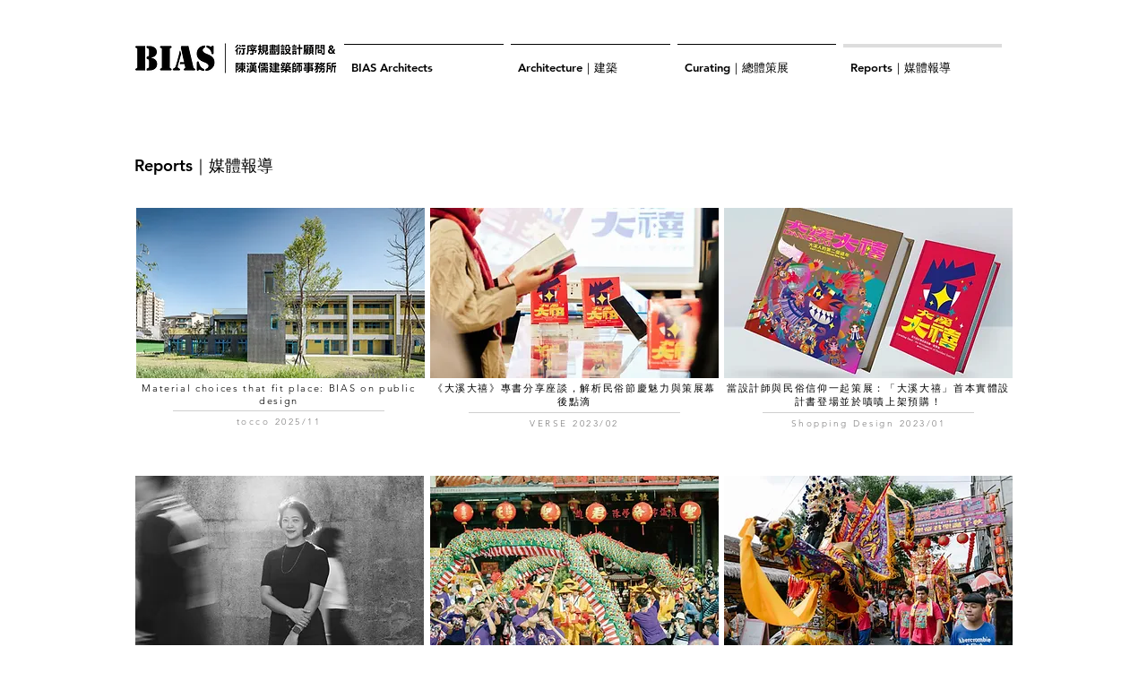

--- FILE ---
content_type: text/html; charset=UTF-8
request_url: https://www.biasarchitects.com/exposure
body_size: 118257
content:
<!DOCTYPE html>
<html lang="zh">
<head>
  
  <!-- SEO Tags -->
  <title>Reports｜媒體報導 | biasarchitects</title>
  <meta name="description" content="BIAS Architects &amp; Associates 衍序規劃設計顧問有限公司 + 陳漢儒建築師事務所，以議題性研究為基礎，產出文化品牌與城市空間整合，持續為城市策展、建築規劃設計、企業文化品牌打造。"/>
  <link rel="canonical" href="https://www.biasarchitects.com/exposure"/>
  <meta property="og:title" content="Reports｜媒體報導 | biasarchitects"/>
  <meta property="og:description" content="BIAS Architects &amp; Associates 衍序規劃設計顧問有限公司 + 陳漢儒建築師事務所，以議題性研究為基礎，產出文化品牌與城市空間整合，持續為城市策展、建築規劃設計、企業文化品牌打造。"/>
  <meta property="og:image" content="https://static.wixstatic.com/media/6f381a_88c3cf3832b34ddc9fdd46211ba14c93%7Emv2.jpg/v1/fit/w_2500,h_1330,al_c/6f381a_88c3cf3832b34ddc9fdd46211ba14c93%7Emv2.jpg"/>
  <meta property="og:image:width" content="2500"/>
  <meta property="og:image:height" content="1330"/>
  <meta property="og:url" content="https://www.biasarchitects.com/exposure"/>
  <meta property="og:site_name" content="biasarchitects"/>
  <meta property="og:type" content="website"/>
  <meta name="fb_admins_meta_tag" content="BIASArchitects"/>
  <meta name="google-site-verification" content="3nNpd2wVXlsVGeniQ2dvBmD4fkizBVIu21Babzmkm8s"/>
  <meta property="fb:admins" content="BIASArchitects"/>
  <meta name="twitter:card" content="summary_large_image"/>
  <meta name="twitter:title" content="Reports｜媒體報導 | biasarchitects"/>
  <meta name="twitter:description" content="BIAS Architects &amp; Associates 衍序規劃設計顧問有限公司 + 陳漢儒建築師事務所，以議題性研究為基礎，產出文化品牌與城市空間整合，持續為城市策展、建築規劃設計、企業文化品牌打造。"/>
  <meta name="twitter:image" content="https://static.wixstatic.com/media/6f381a_88c3cf3832b34ddc9fdd46211ba14c93%7Emv2.jpg/v1/fit/w_2500,h_1330,al_c/6f381a_88c3cf3832b34ddc9fdd46211ba14c93%7Emv2.jpg"/>

  
  <meta charset='utf-8'>
  <meta name="viewport" content="width=device-width, initial-scale=1" id="wixDesktopViewport" />
  <meta http-equiv="X-UA-Compatible" content="IE=edge">
  <meta name="generator" content="Wix.com Website Builder"/>

  <link rel="icon" sizes="192x192" href="https://static.wixstatic.com/media/6f381a_4a6a5c49c911427fb41f133edc687f83%7Emv2.jpg/v1/fill/w_192%2Ch_192%2Clg_1%2Cusm_0.66_1.00_0.01/6f381a_4a6a5c49c911427fb41f133edc687f83%7Emv2.jpg" type="image/jpeg"/>
  <link rel="shortcut icon" href="https://static.wixstatic.com/media/6f381a_4a6a5c49c911427fb41f133edc687f83%7Emv2.jpg/v1/fill/w_192%2Ch_192%2Clg_1%2Cusm_0.66_1.00_0.01/6f381a_4a6a5c49c911427fb41f133edc687f83%7Emv2.jpg" type="image/jpeg"/>
  <link rel="apple-touch-icon" href="https://static.wixstatic.com/media/6f381a_4a6a5c49c911427fb41f133edc687f83%7Emv2.jpg/v1/fill/w_180%2Ch_180%2Clg_1%2Cusm_0.66_1.00_0.01/6f381a_4a6a5c49c911427fb41f133edc687f83%7Emv2.jpg" type="image/jpeg"/>

  <!-- Safari Pinned Tab Icon -->
  <!-- <link rel="mask-icon" href="https://static.wixstatic.com/media/6f381a_4a6a5c49c911427fb41f133edc687f83%7Emv2.jpg/v1/fill/w_192%2Ch_192%2Clg_1%2Cusm_0.66_1.00_0.01/6f381a_4a6a5c49c911427fb41f133edc687f83%7Emv2.jpg"> -->

  <!-- Original trials -->
  


  <!-- Segmenter Polyfill -->
  <script>
    if (!window.Intl || !window.Intl.Segmenter) {
      (function() {
        var script = document.createElement('script');
        script.src = 'https://static.parastorage.com/unpkg/@formatjs/intl-segmenter@11.7.10/polyfill.iife.js';
        document.head.appendChild(script);
      })();
    }
  </script>

  <!-- Legacy Polyfills -->
  <script nomodule="" src="https://static.parastorage.com/unpkg/core-js-bundle@3.2.1/minified.js"></script>
  <script nomodule="" src="https://static.parastorage.com/unpkg/focus-within-polyfill@5.0.9/dist/focus-within-polyfill.js"></script>

  <!-- Performance API Polyfills -->
  <script>
  (function () {
    var noop = function noop() {};
    if ("performance" in window === false) {
      window.performance = {};
    }
    window.performance.mark = performance.mark || noop;
    window.performance.measure = performance.measure || noop;
    if ("now" in window.performance === false) {
      var nowOffset = Date.now();
      if (performance.timing && performance.timing.navigationStart) {
        nowOffset = performance.timing.navigationStart;
      }
      window.performance.now = function now() {
        return Date.now() - nowOffset;
      };
    }
  })();
  </script>

  <!-- Globals Definitions -->
  <script>
    (function () {
      var now = Date.now()
      window.initialTimestamps = {
        initialTimestamp: now,
        initialRequestTimestamp: Math.round(performance.timeOrigin ? performance.timeOrigin : now - performance.now())
      }

      window.thunderboltTag = "libs-releases-GA-local"
      window.thunderboltVersion = "1.16780.0"
    })();
  </script>

  <!-- Essential Viewer Model -->
  <script type="application/json" id="wix-essential-viewer-model">{"fleetConfig":{"fleetName":"thunderbolt-seo-isolated-renderer","type":"GA","code":0},"mode":{"qa":false,"enableTestApi":false,"debug":false,"ssrIndicator":false,"ssrOnly":false,"siteAssetsFallback":"enable","versionIndicator":false},"componentsLibrariesTopology":[{"artifactId":"editor-elements","namespace":"wixui","url":"https:\/\/static.parastorage.com\/services\/editor-elements\/1.14852.0"},{"artifactId":"editor-elements","namespace":"dsgnsys","url":"https:\/\/static.parastorage.com\/services\/editor-elements\/1.14852.0"}],"siteFeaturesConfigs":{"sessionManager":{"isRunningInDifferentSiteContext":false}},"language":{"userLanguage":"zh"},"siteAssets":{"clientTopology":{"mediaRootUrl":"https:\/\/static.wixstatic.com","staticMediaUrl":"https:\/\/static.wixstatic.com\/media","moduleRepoUrl":"https:\/\/static.parastorage.com\/unpkg","fileRepoUrl":"https:\/\/static.parastorage.com\/services","viewerAppsUrl":"https:\/\/viewer-apps.parastorage.com","viewerAssetsUrl":"https:\/\/viewer-assets.parastorage.com","siteAssetsUrl":"https:\/\/siteassets.parastorage.com","pageJsonServerUrls":["https:\/\/pages.parastorage.com","https:\/\/staticorigin.wixstatic.com","https:\/\/www.biasarchitects.com","https:\/\/fallback.wix.com\/wix-html-editor-pages-webapp\/page"],"pathOfTBModulesInFileRepoForFallback":"wix-thunderbolt\/dist\/"}},"siteFeatures":["accessibility","appMonitoring","assetsLoader","businessLogger","captcha","clickHandlerRegistrar","codeEmbed","commonConfig","componentsLoader","componentsRegistry","consentPolicy","cyclicTabbing","domSelectors","environmentWixCodeSdk","environment","locationWixCodeSdk","mpaNavigation","navigationManager","navigationPhases","ooi","pages","panorama","renderer","reporter","router","scrollRestoration","seoWixCodeSdk","seo","sessionManager","siteMembersWixCodeSdk","siteMembers","siteScrollBlocker","siteWixCodeSdk","speculationRules","ssrCache","stores","structureApi","thunderboltInitializer","tpaCommons","translations","usedPlatformApis","warmupData","windowMessageRegistrar","windowWixCodeSdk","wixCustomElementComponent","wixEmbedsApi","componentsReact","platform"],"site":{"externalBaseUrl":"https:\/\/www.biasarchitects.com","isSEO":true},"media":{"staticMediaUrl":"https:\/\/static.wixstatic.com\/media","mediaRootUrl":"https:\/\/static.wixstatic.com\/","staticVideoUrl":"https:\/\/video.wixstatic.com\/"},"requestUrl":"https:\/\/www.biasarchitects.com\/exposure","rollout":{"siteAssetsVersionsRollout":false,"isDACRollout":0,"isTBRollout":false},"commonConfig":{"brand":"wix","host":"VIEWER","bsi":"","consentPolicy":{},"consentPolicyHeader":{},"siteRevision":"1629","renderingFlow":"NONE","language":"zh","locale":"zh-tw"},"interactionSampleRatio":0.01,"dynamicModelUrl":"https:\/\/www.biasarchitects.com\/_api\/v2\/dynamicmodel","accessTokensUrl":"https:\/\/www.biasarchitects.com\/_api\/v1\/access-tokens","isExcludedFromSecurityExperiments":false,"experiments":{"specs.thunderbolt.hardenFetchAndXHR":true,"specs.thunderbolt.securityExperiments":true}}</script>
  <script>window.viewerModel = JSON.parse(document.getElementById('wix-essential-viewer-model').textContent)</script>

  <script>
    window.commonConfig = viewerModel.commonConfig
  </script>

  
  <!-- BEGIN handleAccessTokens bundle -->

  <script data-url="https://static.parastorage.com/services/wix-thunderbolt/dist/handleAccessTokens.inline.4f2f9a53.bundle.min.js">(()=>{"use strict";function e(e){let{context:o,property:r,value:n,enumerable:i=!0}=e,c=e.get,l=e.set;if(!r||void 0===n&&!c&&!l)return new Error("property and value are required");let a=o||globalThis,s=a?.[r],u={};if(void 0!==n)u.value=n;else{if(c){let e=t(c);e&&(u.get=e)}if(l){let e=t(l);e&&(u.set=e)}}let p={...u,enumerable:i||!1,configurable:!1};void 0!==n&&(p.writable=!1);try{Object.defineProperty(a,r,p)}catch(e){return e instanceof TypeError?s:e}return s}function t(e,t){return"function"==typeof e?e:!0===e?.async&&"function"==typeof e.func?t?async function(t){return e.func(t)}:async function(){return e.func()}:"function"==typeof e?.func?e.func:void 0}try{e({property:"strictDefine",value:e})}catch{}try{e({property:"defineStrictObject",value:r})}catch{}try{e({property:"defineStrictMethod",value:n})}catch{}var o=["toString","toLocaleString","valueOf","constructor","prototype"];function r(t){let{context:n,property:c,propertiesToExclude:l=[],skipPrototype:a=!1,hardenPrototypePropertiesToExclude:s=[]}=t;if(!c)return new Error("property is required");let u=(n||globalThis)[c],p={},f=i(n,c);u&&("object"==typeof u||"function"==typeof u)&&Reflect.ownKeys(u).forEach(t=>{if(!l.includes(t)&&!o.includes(t)){let o=i(u,t);if(o&&(o.writable||o.configurable)){let{value:r,get:n,set:i,enumerable:c=!1}=o,l={};void 0!==r?l.value=r:n?l.get=n:i&&(l.set=i);try{let o=e({context:u,property:t,...l,enumerable:c});p[t]=o}catch(e){if(!(e instanceof TypeError))throw e;try{p[t]=o.value||o.get||o.set}catch{}}}}});let d={originalObject:u,originalProperties:p};if(!a&&void 0!==u?.prototype){let e=r({context:u,property:"prototype",propertiesToExclude:s,skipPrototype:!0});e instanceof Error||(d.originalPrototype=e?.originalObject,d.originalPrototypeProperties=e?.originalProperties)}return e({context:n,property:c,value:u,enumerable:f?.enumerable}),d}function n(t,o){let r=(o||globalThis)[t],n=i(o||globalThis,t);return r&&n&&(n.writable||n.configurable)?(Object.freeze(r),e({context:globalThis,property:t,value:r})):r}function i(e,t){if(e&&t)try{return Reflect.getOwnPropertyDescriptor(e,t)}catch{return}}function c(e){if("string"!=typeof e)return e;try{return decodeURIComponent(e).toLowerCase().trim()}catch{return e.toLowerCase().trim()}}function l(e,t){let o="";if("string"==typeof e)o=e.split("=")[0]?.trim()||"";else{if(!e||"string"!=typeof e.name)return!1;o=e.name}return t.has(c(o)||"")}function a(e,t){let o;return o="string"==typeof e?e.split(";").map(e=>e.trim()).filter(e=>e.length>0):e||[],o.filter(e=>!l(e,t))}var s=null;function u(){return null===s&&(s=typeof Document>"u"?void 0:Object.getOwnPropertyDescriptor(Document.prototype,"cookie")),s}function p(t,o){if(!globalThis?.cookieStore)return;let r=globalThis.cookieStore.get.bind(globalThis.cookieStore),n=globalThis.cookieStore.getAll.bind(globalThis.cookieStore),i=globalThis.cookieStore.set.bind(globalThis.cookieStore),c=globalThis.cookieStore.delete.bind(globalThis.cookieStore);return e({context:globalThis.CookieStore.prototype,property:"get",value:async function(e){return l(("string"==typeof e?e:e.name)||"",t)?null:r.call(this,e)},enumerable:!0}),e({context:globalThis.CookieStore.prototype,property:"getAll",value:async function(){return a(await n.apply(this,Array.from(arguments)),t)},enumerable:!0}),e({context:globalThis.CookieStore.prototype,property:"set",value:async function(){let e=Array.from(arguments);if(!l(1===e.length?e[0].name:e[0],t))return i.apply(this,e);o&&console.warn(o)},enumerable:!0}),e({context:globalThis.CookieStore.prototype,property:"delete",value:async function(){let e=Array.from(arguments);if(!l(1===e.length?e[0].name:e[0],t))return c.apply(this,e)},enumerable:!0}),e({context:globalThis.cookieStore,property:"prototype",value:globalThis.CookieStore.prototype,enumerable:!1}),e({context:globalThis,property:"cookieStore",value:globalThis.cookieStore,enumerable:!0}),{get:r,getAll:n,set:i,delete:c}}var f=["TextEncoder","TextDecoder","XMLHttpRequestEventTarget","EventTarget","URL","JSON","Reflect","Object","Array","Map","Set","WeakMap","WeakSet","Promise","Symbol","Error"],d=["addEventListener","removeEventListener","dispatchEvent","encodeURI","encodeURIComponent","decodeURI","decodeURIComponent"];const y=(e,t)=>{try{const o=t?t.get.call(document):document.cookie;return o.split(";").map(e=>e.trim()).filter(t=>t?.startsWith(e))[0]?.split("=")[1]}catch(e){return""}},g=(e="",t="",o="/")=>`${e}=; ${t?`domain=${t};`:""} max-age=0; path=${o}; expires=Thu, 01 Jan 1970 00:00:01 GMT`;function m(){(function(){if("undefined"!=typeof window){const e=performance.getEntriesByType("navigation")[0];return"back_forward"===(e?.type||"")}return!1})()&&function(){const{counter:e}=function(){const e=b("getItem");if(e){const[t,o]=e.split("-"),r=o?parseInt(o,10):0;if(r>=3){const e=t?Number(t):0;if(Date.now()-e>6e4)return{counter:0}}return{counter:r}}return{counter:0}}();e<3?(!function(e=1){b("setItem",`${Date.now()}-${e}`)}(e+1),window.location.reload()):console.error("ATS: Max reload attempts reached")}()}function b(e,t){try{return sessionStorage[e]("reload",t||"")}catch(e){console.error("ATS: Error calling sessionStorage:",e)}}const h="client-session-bind",v="sec-fetch-unsupported",{experiments:w}=window.viewerModel,T=[h,"client-binding",v,"svSession","smSession","server-session-bind","wixSession2","wixSession3"].map(e=>e.toLowerCase()),{cookie:S}=function(t,o){let r=new Set(t);return e({context:document,property:"cookie",set:{func:e=>function(e,t,o,r){let n=u(),i=c(t.split(";")[0]||"")||"";[...o].every(e=>!i.startsWith(e.toLowerCase()))&&n?.set?n.set.call(e,t):r&&console.warn(r)}(document,e,r,o)},get:{func:()=>function(e,t){let o=u();if(!o?.get)throw new Error("Cookie descriptor or getter not available");return a(o.get.call(e),t).join("; ")}(document,r)},enumerable:!0}),{cookieStore:p(r,o),cookie:u()}}(T),k="tbReady",x="security_overrideGlobals",{experiments:E,siteFeaturesConfigs:C,accessTokensUrl:P}=window.viewerModel,R=P,M={},O=(()=>{const e=y(h,S);if(w["specs.thunderbolt.browserCacheReload"]){y(v,S)||e?b("removeItem"):m()}return(()=>{const e=g(h),t=g(h,location.hostname);S.set.call(document,e),S.set.call(document,t)})(),e})();O&&(M["client-binding"]=O);const D=fetch;addEventListener(k,function e(t){const{logger:o}=t.detail;try{window.tb.init({fetch:D,fetchHeaders:M})}catch(e){const t=new Error("TB003");o.meter(`${x}_${t.message}`,{paramsOverrides:{errorType:x,eventString:t.message}}),window?.viewerModel?.mode.debug&&console.error(e)}finally{removeEventListener(k,e)}}),E["specs.thunderbolt.hardenFetchAndXHR"]||(window.fetchDynamicModel=()=>C.sessionManager.isRunningInDifferentSiteContext?Promise.resolve({}):fetch(R,{credentials:"same-origin",headers:M}).then(function(e){if(!e.ok)throw new Error(`[${e.status}]${e.statusText}`);return e.json()}),window.dynamicModelPromise=window.fetchDynamicModel())})();
//# sourceMappingURL=https://static.parastorage.com/services/wix-thunderbolt/dist/handleAccessTokens.inline.4f2f9a53.bundle.min.js.map</script>

<!-- END handleAccessTokens bundle -->

<!-- BEGIN overrideGlobals bundle -->

<script data-url="https://static.parastorage.com/services/wix-thunderbolt/dist/overrideGlobals.inline.ec13bfcf.bundle.min.js">(()=>{"use strict";function e(e){let{context:r,property:o,value:n,enumerable:i=!0}=e,c=e.get,a=e.set;if(!o||void 0===n&&!c&&!a)return new Error("property and value are required");let l=r||globalThis,u=l?.[o],s={};if(void 0!==n)s.value=n;else{if(c){let e=t(c);e&&(s.get=e)}if(a){let e=t(a);e&&(s.set=e)}}let p={...s,enumerable:i||!1,configurable:!1};void 0!==n&&(p.writable=!1);try{Object.defineProperty(l,o,p)}catch(e){return e instanceof TypeError?u:e}return u}function t(e,t){return"function"==typeof e?e:!0===e?.async&&"function"==typeof e.func?t?async function(t){return e.func(t)}:async function(){return e.func()}:"function"==typeof e?.func?e.func:void 0}try{e({property:"strictDefine",value:e})}catch{}try{e({property:"defineStrictObject",value:o})}catch{}try{e({property:"defineStrictMethod",value:n})}catch{}var r=["toString","toLocaleString","valueOf","constructor","prototype"];function o(t){let{context:n,property:c,propertiesToExclude:a=[],skipPrototype:l=!1,hardenPrototypePropertiesToExclude:u=[]}=t;if(!c)return new Error("property is required");let s=(n||globalThis)[c],p={},f=i(n,c);s&&("object"==typeof s||"function"==typeof s)&&Reflect.ownKeys(s).forEach(t=>{if(!a.includes(t)&&!r.includes(t)){let r=i(s,t);if(r&&(r.writable||r.configurable)){let{value:o,get:n,set:i,enumerable:c=!1}=r,a={};void 0!==o?a.value=o:n?a.get=n:i&&(a.set=i);try{let r=e({context:s,property:t,...a,enumerable:c});p[t]=r}catch(e){if(!(e instanceof TypeError))throw e;try{p[t]=r.value||r.get||r.set}catch{}}}}});let d={originalObject:s,originalProperties:p};if(!l&&void 0!==s?.prototype){let e=o({context:s,property:"prototype",propertiesToExclude:u,skipPrototype:!0});e instanceof Error||(d.originalPrototype=e?.originalObject,d.originalPrototypeProperties=e?.originalProperties)}return e({context:n,property:c,value:s,enumerable:f?.enumerable}),d}function n(t,r){let o=(r||globalThis)[t],n=i(r||globalThis,t);return o&&n&&(n.writable||n.configurable)?(Object.freeze(o),e({context:globalThis,property:t,value:o})):o}function i(e,t){if(e&&t)try{return Reflect.getOwnPropertyDescriptor(e,t)}catch{return}}function c(e){if("string"!=typeof e)return e;try{return decodeURIComponent(e).toLowerCase().trim()}catch{return e.toLowerCase().trim()}}function a(e,t){return e instanceof Headers?e.forEach((r,o)=>{l(o,t)||e.delete(o)}):Object.keys(e).forEach(r=>{l(r,t)||delete e[r]}),e}function l(e,t){return!t.has(c(e)||"")}function u(e,t){let r=!0,o=function(e){let t,r;if(globalThis.Request&&e instanceof Request)t=e.url;else{if("function"!=typeof e?.toString)throw new Error("Unsupported type for url");t=e.toString()}try{return new URL(t).pathname}catch{return r=t.replace(/#.+/gi,"").split("?").shift(),r.startsWith("/")?r:`/${r}`}}(e),n=c(o);return n&&t.some(e=>n.includes(e))&&(r=!1),r}function s(t,r,o){let n=fetch,i=XMLHttpRequest,c=new Set(r);function s(){let e=new i,r=e.open,n=e.setRequestHeader;return e.open=function(){let n=Array.from(arguments),i=n[1];if(n.length<2||u(i,t))return r.apply(e,n);throw new Error(o||`Request not allowed for path ${i}`)},e.setRequestHeader=function(t,r){l(decodeURIComponent(t),c)&&n.call(e,t,r)},e}return e({property:"fetch",value:function(){let e=function(e,t){return globalThis.Request&&e[0]instanceof Request&&e[0]?.headers?a(e[0].headers,t):e[1]?.headers&&a(e[1].headers,t),e}(arguments,c);return u(arguments[0],t)?n.apply(globalThis,Array.from(e)):new Promise((e,t)=>{t(new Error(o||`Request not allowed for path ${arguments[0]}`))})},enumerable:!0}),e({property:"XMLHttpRequest",value:s,enumerable:!0}),Object.keys(i).forEach(e=>{s[e]=i[e]}),{fetch:n,XMLHttpRequest:i}}var p=["TextEncoder","TextDecoder","XMLHttpRequestEventTarget","EventTarget","URL","JSON","Reflect","Object","Array","Map","Set","WeakMap","WeakSet","Promise","Symbol","Error"],f=["addEventListener","removeEventListener","dispatchEvent","encodeURI","encodeURIComponent","decodeURI","decodeURIComponent"];const d=function(){let t=globalThis.open,r=document.open;function o(e,r,o){let n="string"!=typeof e,i=t.call(window,e,r,o);return n||e&&function(e){return e.startsWith("//")&&/(?:[a-z0-9](?:[a-z0-9-]{0,61}[a-z0-9])?\.)+[a-z0-9][a-z0-9-]{0,61}[a-z0-9]/g.test(`${location.protocol}:${e}`)&&(e=`${location.protocol}${e}`),!e.startsWith("http")||new URL(e).hostname===location.hostname}(e)?{}:i}return e({property:"open",value:o,context:globalThis,enumerable:!0}),e({property:"open",value:function(e,t,n){return e?o(e,t,n):r.call(document,e||"",t||"",n||"")},context:document,enumerable:!0}),{open:t,documentOpen:r}},y=function(){let t=document.createElement,r=Element.prototype.setAttribute,o=Element.prototype.setAttributeNS;return e({property:"createElement",context:document,value:function(n,i){let a=t.call(document,n,i);if("iframe"===c(n)){e({property:"srcdoc",context:a,get:()=>"",set:()=>{console.warn("`srcdoc` is not allowed in iframe elements.")}});let t=function(e,t){"srcdoc"!==e.toLowerCase()?r.call(a,e,t):console.warn("`srcdoc` attribute is not allowed to be set.")},n=function(e,t,r){"srcdoc"!==t.toLowerCase()?o.call(a,e,t,r):console.warn("`srcdoc` attribute is not allowed to be set.")};a.setAttribute=t,a.setAttributeNS=n}return a},enumerable:!0}),{createElement:t,setAttribute:r,setAttributeNS:o}},m=["client-binding"],b=["/_api/v1/access-tokens","/_api/v2/dynamicmodel","/_api/one-app-session-web/v3/businesses"],h=function(){let t=setTimeout,r=setInterval;return o("setTimeout",0,globalThis),o("setInterval",0,globalThis),{setTimeout:t,setInterval:r};function o(t,r,o){let n=o||globalThis,i=n[t];if(!i||"function"!=typeof i)throw new Error(`Function ${t} not found or is not a function`);e({property:t,value:function(){let e=Array.from(arguments);if("string"!=typeof e[r])return i.apply(n,e);console.warn(`Calling ${t} with a String Argument at index ${r} is not allowed`)},context:o,enumerable:!0})}},v=function(){if(navigator&&"serviceWorker"in navigator){let t=navigator.serviceWorker.register;return e({context:navigator.serviceWorker,property:"register",value:function(){console.log("Service worker registration is not allowed")},enumerable:!0}),{register:t}}return{}};performance.mark("overrideGlobals started");const{isExcludedFromSecurityExperiments:g,experiments:w}=window.viewerModel,E=!g&&w["specs.thunderbolt.securityExperiments"];try{d(),E&&y(),w["specs.thunderbolt.hardenFetchAndXHR"]&&E&&s(b,m),v(),(e=>{let t=[],r=[];r=r.concat(["TextEncoder","TextDecoder"]),e&&(r=r.concat(["XMLHttpRequestEventTarget","EventTarget"])),r=r.concat(["URL","JSON"]),e&&(t=t.concat(["addEventListener","removeEventListener"])),t=t.concat(["encodeURI","encodeURIComponent","decodeURI","decodeURIComponent"]),r=r.concat(["String","Number"]),e&&r.push("Object"),r=r.concat(["Reflect"]),t.forEach(e=>{n(e),["addEventListener","removeEventListener"].includes(e)&&n(e,document)}),r.forEach(e=>{o({property:e})})})(E),E&&h()}catch(e){window?.viewerModel?.mode.debug&&console.error(e);const t=new Error("TB006");window.fedops?.reportError(t,"security_overrideGlobals"),window.Sentry?window.Sentry.captureException(t):globalThis.defineStrictProperty("sentryBuffer",[t],window,!1)}performance.mark("overrideGlobals ended")})();
//# sourceMappingURL=https://static.parastorage.com/services/wix-thunderbolt/dist/overrideGlobals.inline.ec13bfcf.bundle.min.js.map</script>

<!-- END overrideGlobals bundle -->


  
  <script>
    window.commonConfig = viewerModel.commonConfig

	
  </script>

  <!-- Initial CSS -->
  <style data-url="https://static.parastorage.com/services/wix-thunderbolt/dist/main.347af09f.min.css">@keyframes slide-horizontal-new{0%{transform:translateX(100%)}}@keyframes slide-horizontal-old{80%{opacity:1}to{opacity:0;transform:translateX(-100%)}}@keyframes slide-vertical-new{0%{transform:translateY(-100%)}}@keyframes slide-vertical-old{80%{opacity:1}to{opacity:0;transform:translateY(100%)}}@keyframes out-in-new{0%{opacity:0}}@keyframes out-in-old{to{opacity:0}}:root:active-view-transition{view-transition-name:none}::view-transition{pointer-events:none}:root:active-view-transition::view-transition-new(page-group),:root:active-view-transition::view-transition-old(page-group){animation-duration:.6s;cursor:wait;pointer-events:all}:root:active-view-transition-type(SlideHorizontal)::view-transition-old(page-group){animation:slide-horizontal-old .6s cubic-bezier(.83,0,.17,1) forwards;mix-blend-mode:normal}:root:active-view-transition-type(SlideHorizontal)::view-transition-new(page-group){animation:slide-horizontal-new .6s cubic-bezier(.83,0,.17,1) backwards;mix-blend-mode:normal}:root:active-view-transition-type(SlideVertical)::view-transition-old(page-group){animation:slide-vertical-old .6s cubic-bezier(.83,0,.17,1) forwards;mix-blend-mode:normal}:root:active-view-transition-type(SlideVertical)::view-transition-new(page-group){animation:slide-vertical-new .6s cubic-bezier(.83,0,.17,1) backwards;mix-blend-mode:normal}:root:active-view-transition-type(OutIn)::view-transition-old(page-group){animation:out-in-old .35s cubic-bezier(.22,1,.36,1) forwards}:root:active-view-transition-type(OutIn)::view-transition-new(page-group){animation:out-in-new .35s cubic-bezier(.64,0,.78,0) .35s backwards}@media(prefers-reduced-motion:reduce){::view-transition-group(*),::view-transition-new(*),::view-transition-old(*){animation:none!important}}body,html{background:transparent;border:0;margin:0;outline:0;padding:0;vertical-align:baseline}body{--scrollbar-width:0px;font-family:Arial,Helvetica,sans-serif;font-size:10px}body,html{height:100%}body{overflow-x:auto;overflow-y:scroll}body:not(.responsive) #site-root{min-width:var(--site-width);width:100%}body:not([data-js-loaded]) [data-hide-prejs]{visibility:hidden}interact-element{display:contents}#SITE_CONTAINER{position:relative}:root{--one-unit:1vw;--section-max-width:9999px;--spx-stopper-max:9999px;--spx-stopper-min:0px;--browser-zoom:1}@supports(-webkit-appearance:none) and (stroke-color:transparent){:root{--safari-sticky-fix:opacity;--experimental-safari-sticky-fix:translateZ(0)}}@supports(container-type:inline-size){:root{--one-unit:1cqw}}[id^=oldHoverBox-]{mix-blend-mode:plus-lighter;transition:opacity .5s ease,visibility .5s ease}[data-mesh-id$=inlineContent-gridContainer]:has(>[id^=oldHoverBox-]){isolation:isolate}</style>
<style data-url="https://static.parastorage.com/services/wix-thunderbolt/dist/main.renderer.9cb0985f.min.css">a,abbr,acronym,address,applet,b,big,blockquote,button,caption,center,cite,code,dd,del,dfn,div,dl,dt,em,fieldset,font,footer,form,h1,h2,h3,h4,h5,h6,header,i,iframe,img,ins,kbd,label,legend,li,nav,object,ol,p,pre,q,s,samp,section,small,span,strike,strong,sub,sup,table,tbody,td,tfoot,th,thead,title,tr,tt,u,ul,var{background:transparent;border:0;margin:0;outline:0;padding:0;vertical-align:baseline}input,select,textarea{box-sizing:border-box;font-family:Helvetica,Arial,sans-serif}ol,ul{list-style:none}blockquote,q{quotes:none}ins{text-decoration:none}del{text-decoration:line-through}table{border-collapse:collapse;border-spacing:0}a{cursor:pointer;text-decoration:none}.testStyles{overflow-y:hidden}.reset-button{-webkit-appearance:none;background:none;border:0;color:inherit;font:inherit;line-height:normal;outline:0;overflow:visible;padding:0;-webkit-user-select:none;-moz-user-select:none;-ms-user-select:none}:focus{outline:none}body.device-mobile-optimized:not(.disable-site-overflow){overflow-x:hidden;overflow-y:scroll}body.device-mobile-optimized:not(.responsive) #SITE_CONTAINER{margin-left:auto;margin-right:auto;overflow-x:visible;position:relative;width:320px}body.device-mobile-optimized:not(.responsive):not(.blockSiteScrolling) #SITE_CONTAINER{margin-top:0}body.device-mobile-optimized>*{max-width:100%!important}body.device-mobile-optimized #site-root{overflow-x:hidden;overflow-y:hidden}@supports(overflow:clip){body.device-mobile-optimized #site-root{overflow-x:clip;overflow-y:clip}}body.device-mobile-non-optimized #SITE_CONTAINER #site-root{overflow-x:clip;overflow-y:clip}body.device-mobile-non-optimized.fullScreenMode{background-color:#5f6360}body.device-mobile-non-optimized.fullScreenMode #MOBILE_ACTIONS_MENU,body.device-mobile-non-optimized.fullScreenMode #SITE_BACKGROUND,body.device-mobile-non-optimized.fullScreenMode #site-root,body.fullScreenMode #WIX_ADS{visibility:hidden}body.fullScreenMode{overflow-x:hidden!important;overflow-y:hidden!important}body.fullScreenMode.device-mobile-optimized #TINY_MENU{opacity:0;pointer-events:none}body.fullScreenMode-scrollable.device-mobile-optimized{overflow-x:hidden!important;overflow-y:auto!important}body.fullScreenMode-scrollable.device-mobile-optimized #masterPage,body.fullScreenMode-scrollable.device-mobile-optimized #site-root{overflow-x:hidden!important;overflow-y:hidden!important}body.fullScreenMode-scrollable.device-mobile-optimized #SITE_BACKGROUND,body.fullScreenMode-scrollable.device-mobile-optimized #masterPage{height:auto!important}body.fullScreenMode-scrollable.device-mobile-optimized #masterPage.mesh-layout{height:0!important}body.blockSiteScrolling,body.siteScrollingBlocked{position:fixed;width:100%}body.blockSiteScrolling #SITE_CONTAINER{margin-top:calc(var(--blocked-site-scroll-margin-top)*-1)}#site-root{margin:0 auto;min-height:100%;position:relative;top:var(--wix-ads-height)}#site-root img:not([src]){visibility:hidden}#site-root svg img:not([src]){visibility:visible}.auto-generated-link{color:inherit}#SCROLL_TO_BOTTOM,#SCROLL_TO_TOP{height:0}.has-click-trigger{cursor:pointer}.fullScreenOverlay{bottom:0;display:flex;justify-content:center;left:0;overflow-y:hidden;position:fixed;right:0;top:-60px;z-index:1005}.fullScreenOverlay>.fullScreenOverlayContent{bottom:0;left:0;margin:0 auto;overflow:hidden;position:absolute;right:0;top:60px;transform:translateZ(0)}[data-mesh-id$=centeredContent],[data-mesh-id$=form],[data-mesh-id$=inlineContent]{pointer-events:none;position:relative}[data-mesh-id$=-gridWrapper],[data-mesh-id$=-rotated-wrapper]{pointer-events:none}[data-mesh-id$=-gridContainer]>*,[data-mesh-id$=-rotated-wrapper]>*,[data-mesh-id$=inlineContent]>:not([data-mesh-id$=-gridContainer]){pointer-events:auto}.device-mobile-optimized #masterPage.mesh-layout #SOSP_CONTAINER_CUSTOM_ID{grid-area:2/1/3/2;-ms-grid-row:2;position:relative}#masterPage.mesh-layout{-ms-grid-rows:max-content max-content min-content max-content;-ms-grid-columns:100%;align-items:start;display:-ms-grid;display:grid;grid-template-columns:100%;grid-template-rows:max-content max-content min-content max-content;justify-content:stretch}#masterPage.mesh-layout #PAGES_CONTAINER,#masterPage.mesh-layout #SITE_FOOTER-placeholder,#masterPage.mesh-layout #SITE_FOOTER_WRAPPER,#masterPage.mesh-layout #SITE_HEADER-placeholder,#masterPage.mesh-layout #SITE_HEADER_WRAPPER,#masterPage.mesh-layout #SOSP_CONTAINER_CUSTOM_ID[data-state~=mobileView],#masterPage.mesh-layout #soapAfterPagesContainer,#masterPage.mesh-layout #soapBeforePagesContainer{-ms-grid-row-align:start;-ms-grid-column-align:start;-ms-grid-column:1}#masterPage.mesh-layout #SITE_HEADER-placeholder,#masterPage.mesh-layout #SITE_HEADER_WRAPPER{grid-area:1/1/2/2;-ms-grid-row:1}#masterPage.mesh-layout #PAGES_CONTAINER,#masterPage.mesh-layout #soapAfterPagesContainer,#masterPage.mesh-layout #soapBeforePagesContainer{grid-area:3/1/4/2;-ms-grid-row:3}#masterPage.mesh-layout #soapAfterPagesContainer,#masterPage.mesh-layout #soapBeforePagesContainer{width:100%}#masterPage.mesh-layout #PAGES_CONTAINER{align-self:stretch}#masterPage.mesh-layout main#PAGES_CONTAINER{display:block}#masterPage.mesh-layout #SITE_FOOTER-placeholder,#masterPage.mesh-layout #SITE_FOOTER_WRAPPER{grid-area:4/1/5/2;-ms-grid-row:4}#masterPage.mesh-layout #SITE_PAGES,#masterPage.mesh-layout [data-mesh-id=PAGES_CONTAINERcenteredContent],#masterPage.mesh-layout [data-mesh-id=PAGES_CONTAINERinlineContent]{height:100%}#masterPage.mesh-layout.desktop>*{width:100%}#masterPage.mesh-layout #PAGES_CONTAINER,#masterPage.mesh-layout #SITE_FOOTER,#masterPage.mesh-layout #SITE_FOOTER_WRAPPER,#masterPage.mesh-layout #SITE_HEADER,#masterPage.mesh-layout #SITE_HEADER_WRAPPER,#masterPage.mesh-layout #SITE_PAGES,#masterPage.mesh-layout #masterPageinlineContent{position:relative}#masterPage.mesh-layout #SITE_HEADER{grid-area:1/1/2/2}#masterPage.mesh-layout #SITE_FOOTER{grid-area:4/1/5/2}#masterPage.mesh-layout.overflow-x-clip #SITE_FOOTER,#masterPage.mesh-layout.overflow-x-clip #SITE_HEADER{overflow-x:clip}[data-z-counter]{z-index:0}[data-z-counter="0"]{z-index:auto}.wixSiteProperties{-webkit-font-smoothing:antialiased;-moz-osx-font-smoothing:grayscale}:root{--wst-button-color-fill-primary:rgb(var(--color_48));--wst-button-color-border-primary:rgb(var(--color_49));--wst-button-color-text-primary:rgb(var(--color_50));--wst-button-color-fill-primary-hover:rgb(var(--color_51));--wst-button-color-border-primary-hover:rgb(var(--color_52));--wst-button-color-text-primary-hover:rgb(var(--color_53));--wst-button-color-fill-primary-disabled:rgb(var(--color_54));--wst-button-color-border-primary-disabled:rgb(var(--color_55));--wst-button-color-text-primary-disabled:rgb(var(--color_56));--wst-button-color-fill-secondary:rgb(var(--color_57));--wst-button-color-border-secondary:rgb(var(--color_58));--wst-button-color-text-secondary:rgb(var(--color_59));--wst-button-color-fill-secondary-hover:rgb(var(--color_60));--wst-button-color-border-secondary-hover:rgb(var(--color_61));--wst-button-color-text-secondary-hover:rgb(var(--color_62));--wst-button-color-fill-secondary-disabled:rgb(var(--color_63));--wst-button-color-border-secondary-disabled:rgb(var(--color_64));--wst-button-color-text-secondary-disabled:rgb(var(--color_65));--wst-color-fill-base-1:rgb(var(--color_36));--wst-color-fill-base-2:rgb(var(--color_37));--wst-color-fill-base-shade-1:rgb(var(--color_38));--wst-color-fill-base-shade-2:rgb(var(--color_39));--wst-color-fill-base-shade-3:rgb(var(--color_40));--wst-color-fill-accent-1:rgb(var(--color_41));--wst-color-fill-accent-2:rgb(var(--color_42));--wst-color-fill-accent-3:rgb(var(--color_43));--wst-color-fill-accent-4:rgb(var(--color_44));--wst-color-fill-background-primary:rgb(var(--color_11));--wst-color-fill-background-secondary:rgb(var(--color_12));--wst-color-text-primary:rgb(var(--color_15));--wst-color-text-secondary:rgb(var(--color_14));--wst-color-action:rgb(var(--color_18));--wst-color-disabled:rgb(var(--color_39));--wst-color-title:rgb(var(--color_45));--wst-color-subtitle:rgb(var(--color_46));--wst-color-line:rgb(var(--color_47));--wst-font-style-h2:var(--font_2);--wst-font-style-h3:var(--font_3);--wst-font-style-h4:var(--font_4);--wst-font-style-h5:var(--font_5);--wst-font-style-h6:var(--font_6);--wst-font-style-body-large:var(--font_7);--wst-font-style-body-medium:var(--font_8);--wst-font-style-body-small:var(--font_9);--wst-font-style-body-x-small:var(--font_10);--wst-color-custom-1:rgb(var(--color_13));--wst-color-custom-2:rgb(var(--color_16));--wst-color-custom-3:rgb(var(--color_17));--wst-color-custom-4:rgb(var(--color_19));--wst-color-custom-5:rgb(var(--color_20));--wst-color-custom-6:rgb(var(--color_21));--wst-color-custom-7:rgb(var(--color_22));--wst-color-custom-8:rgb(var(--color_23));--wst-color-custom-9:rgb(var(--color_24));--wst-color-custom-10:rgb(var(--color_25));--wst-color-custom-11:rgb(var(--color_26));--wst-color-custom-12:rgb(var(--color_27));--wst-color-custom-13:rgb(var(--color_28));--wst-color-custom-14:rgb(var(--color_29));--wst-color-custom-15:rgb(var(--color_30));--wst-color-custom-16:rgb(var(--color_31));--wst-color-custom-17:rgb(var(--color_32));--wst-color-custom-18:rgb(var(--color_33));--wst-color-custom-19:rgb(var(--color_34));--wst-color-custom-20:rgb(var(--color_35))}.wix-presets-wrapper{display:contents}</style>

  <meta name="format-detection" content="telephone=no">
  <meta name="skype_toolbar" content="skype_toolbar_parser_compatible">
  
  

  

  
      <!--pageHtmlEmbeds.head start-->
      <script type="wix/htmlEmbeds" id="pageHtmlEmbeds.head start"></script>
    
      <script>
function registerListener() {
  window.wixDevelopersAnalytics.register(
    'cf06bdf3-5bab-4f20-b165-97fb723dac6a',
    (eventName, eventParams, options) => {
      const a = 1
      const XSRFToken = getXSRFTokenFromCookie()
      fetch(
        `${window.location.origin}/_serverless/analytics-reporter/facebook/event`,
        {
          method: 'POST',
          headers: {
            'Content-Type': 'application/json',
            'X-XSRF-TOKEN': XSRFToken,
          },
          body: JSON.stringify({ eventName, data: eventParams }),
        },
      );
    },
  );
  function getXSRFTokenFromCookie() {
    var match = document.cookie.match(new RegExp("XSRF-TOKEN=(.+?);"));
    return match ? match[1] : "";
  }
}
window.wixDevelopersAnalytics
  ? registerListener()
  : window.addEventListener('wixDevelopersAnalyticsReady', registerListener);
</script>

    
      <meta name="facebook-domain-verification" content="ah4mqq73pniyf017mopt6ufhno8juf" />
    
      <script type="wix/htmlEmbeds" id="pageHtmlEmbeds.head end"></script>
      <!--pageHtmlEmbeds.head end-->
  

  <!-- head performance data start -->
  
  <!-- head performance data end -->
  

    


    
<style data-href="https://static.parastorage.com/services/editor-elements-library/dist/thunderbolt/rb_wixui.thunderbolt_bootstrap-classic.72e6a2a3.min.css">.PlZyDq{touch-action:manipulation}.uDW_Qe{align-items:center;box-sizing:border-box;display:flex;justify-content:var(--label-align);min-width:100%;text-align:initial;width:-moz-max-content;width:max-content}.uDW_Qe:before{max-width:var(--margin-start,0)}.uDW_Qe:after,.uDW_Qe:before{align-self:stretch;content:"";flex-grow:1}.uDW_Qe:after{max-width:var(--margin-end,0)}.FubTgk{height:100%}.FubTgk .uDW_Qe{border-radius:var(--corvid-border-radius,var(--rd,0));bottom:0;box-shadow:var(--shd,0 1px 4px rgba(0,0,0,.6));left:0;position:absolute;right:0;top:0;transition:var(--trans1,border-color .4s ease 0s,background-color .4s ease 0s)}.FubTgk .uDW_Qe:link,.FubTgk .uDW_Qe:visited{border-color:transparent}.FubTgk .l7_2fn{color:var(--corvid-color,rgb(var(--txt,var(--color_15,color_15))));font:var(--fnt,var(--font_5));margin:0;position:relative;transition:var(--trans2,color .4s ease 0s);white-space:nowrap}.FubTgk[aria-disabled=false] .uDW_Qe{background-color:var(--corvid-background-color,rgba(var(--bg,var(--color_17,color_17)),var(--alpha-bg,1)));border:solid var(--corvid-border-color,rgba(var(--brd,var(--color_15,color_15)),var(--alpha-brd,1))) var(--corvid-border-width,var(--brw,0));cursor:pointer!important}:host(.device-mobile-optimized) .FubTgk[aria-disabled=false]:active .uDW_Qe,body.device-mobile-optimized .FubTgk[aria-disabled=false]:active .uDW_Qe{background-color:var(--corvid-hover-background-color,rgba(var(--bgh,var(--color_18,color_18)),var(--alpha-bgh,1)));border-color:var(--corvid-hover-border-color,rgba(var(--brdh,var(--color_15,color_15)),var(--alpha-brdh,1)))}:host(.device-mobile-optimized) .FubTgk[aria-disabled=false]:active .l7_2fn,body.device-mobile-optimized .FubTgk[aria-disabled=false]:active .l7_2fn{color:var(--corvid-hover-color,rgb(var(--txth,var(--color_15,color_15))))}:host(:not(.device-mobile-optimized)) .FubTgk[aria-disabled=false]:hover .uDW_Qe,body:not(.device-mobile-optimized) .FubTgk[aria-disabled=false]:hover .uDW_Qe{background-color:var(--corvid-hover-background-color,rgba(var(--bgh,var(--color_18,color_18)),var(--alpha-bgh,1)));border-color:var(--corvid-hover-border-color,rgba(var(--brdh,var(--color_15,color_15)),var(--alpha-brdh,1)))}:host(:not(.device-mobile-optimized)) .FubTgk[aria-disabled=false]:hover .l7_2fn,body:not(.device-mobile-optimized) .FubTgk[aria-disabled=false]:hover .l7_2fn{color:var(--corvid-hover-color,rgb(var(--txth,var(--color_15,color_15))))}.FubTgk[aria-disabled=true] .uDW_Qe{background-color:var(--corvid-disabled-background-color,rgba(var(--bgd,204,204,204),var(--alpha-bgd,1)));border-color:var(--corvid-disabled-border-color,rgba(var(--brdd,204,204,204),var(--alpha-brdd,1)));border-style:solid;border-width:var(--corvid-border-width,var(--brw,0))}.FubTgk[aria-disabled=true] .l7_2fn{color:var(--corvid-disabled-color,rgb(var(--txtd,255,255,255)))}.uUxqWY{align-items:center;box-sizing:border-box;display:flex;justify-content:var(--label-align);min-width:100%;text-align:initial;width:-moz-max-content;width:max-content}.uUxqWY:before{max-width:var(--margin-start,0)}.uUxqWY:after,.uUxqWY:before{align-self:stretch;content:"";flex-grow:1}.uUxqWY:after{max-width:var(--margin-end,0)}.Vq4wYb[aria-disabled=false] .uUxqWY{cursor:pointer}:host(.device-mobile-optimized) .Vq4wYb[aria-disabled=false]:active .wJVzSK,body.device-mobile-optimized .Vq4wYb[aria-disabled=false]:active .wJVzSK{color:var(--corvid-hover-color,rgb(var(--txth,var(--color_15,color_15))));transition:var(--trans,color .4s ease 0s)}:host(:not(.device-mobile-optimized)) .Vq4wYb[aria-disabled=false]:hover .wJVzSK,body:not(.device-mobile-optimized) .Vq4wYb[aria-disabled=false]:hover .wJVzSK{color:var(--corvid-hover-color,rgb(var(--txth,var(--color_15,color_15))));transition:var(--trans,color .4s ease 0s)}.Vq4wYb .uUxqWY{bottom:0;left:0;position:absolute;right:0;top:0}.Vq4wYb .wJVzSK{color:var(--corvid-color,rgb(var(--txt,var(--color_15,color_15))));font:var(--fnt,var(--font_5));transition:var(--trans,color .4s ease 0s);white-space:nowrap}.Vq4wYb[aria-disabled=true] .wJVzSK{color:var(--corvid-disabled-color,rgb(var(--txtd,255,255,255)))}:host(:not(.device-mobile-optimized)) .CohWsy,body:not(.device-mobile-optimized) .CohWsy{display:flex}:host(:not(.device-mobile-optimized)) .V5AUxf,body:not(.device-mobile-optimized) .V5AUxf{-moz-column-gap:var(--margin);column-gap:var(--margin);direction:var(--direction);display:flex;margin:0 auto;position:relative;width:calc(100% - var(--padding)*2)}:host(:not(.device-mobile-optimized)) .V5AUxf>*,body:not(.device-mobile-optimized) .V5AUxf>*{direction:ltr;flex:var(--column-flex) 1 0%;left:0;margin-bottom:var(--padding);margin-top:var(--padding);min-width:0;position:relative;top:0}:host(.device-mobile-optimized) .V5AUxf,body.device-mobile-optimized .V5AUxf{display:block;padding-bottom:var(--padding-y);padding-left:var(--padding-x,0);padding-right:var(--padding-x,0);padding-top:var(--padding-y);position:relative}:host(.device-mobile-optimized) .V5AUxf>*,body.device-mobile-optimized .V5AUxf>*{margin-bottom:var(--margin);position:relative}:host(.device-mobile-optimized) .V5AUxf>:first-child,body.device-mobile-optimized .V5AUxf>:first-child{margin-top:var(--firstChildMarginTop,0)}:host(.device-mobile-optimized) .V5AUxf>:last-child,body.device-mobile-optimized .V5AUxf>:last-child{margin-bottom:var(--lastChildMarginBottom)}.LIhNy3{backface-visibility:hidden}.jhxvbR,.mtrorN{display:block;height:100%;width:100%}.jhxvbR img{max-width:var(--wix-img-max-width,100%)}.jhxvbR[data-animate-blur] img{filter:blur(9px);transition:filter .8s ease-in}.jhxvbR[data-animate-blur] img[data-load-done]{filter:none}.if7Vw2{height:100%;left:0;-webkit-mask-image:var(--mask-image,none);mask-image:var(--mask-image,none);-webkit-mask-position:var(--mask-position,0);mask-position:var(--mask-position,0);-webkit-mask-repeat:var(--mask-repeat,no-repeat);mask-repeat:var(--mask-repeat,no-repeat);-webkit-mask-size:var(--mask-size,100%);mask-size:var(--mask-size,100%);overflow:hidden;pointer-events:var(--fill-layer-background-media-pointer-events);position:absolute;top:0;width:100%}.if7Vw2.f0uTJH{clip:rect(0,auto,auto,0)}.if7Vw2 .i1tH8h{height:100%;position:absolute;top:0;width:100%}.if7Vw2 .DXi4PB{height:var(--fill-layer-image-height,100%);opacity:var(--fill-layer-image-opacity)}.if7Vw2 .DXi4PB img{height:100%;width:100%}@supports(-webkit-hyphens:none){.if7Vw2.f0uTJH{clip:auto;-webkit-clip-path:inset(0)}}.wG8dni{height:100%}.tcElKx{background-color:var(--bg-overlay-color);background-image:var(--bg-gradient);transition:var(--inherit-transition)}.ImALHf,.Ybjs9b{opacity:var(--fill-layer-video-opacity)}.UWmm3w{bottom:var(--media-padding-bottom);height:var(--media-padding-height);position:absolute;top:var(--media-padding-top);width:100%}.Yjj1af{transform:scale(var(--scale,1));transition:var(--transform-duration,transform 0s)}.ImALHf{height:100%;position:relative;width:100%}.KCM6zk{opacity:var(--fill-layer-video-opacity,var(--fill-layer-image-opacity,1))}.KCM6zk .DXi4PB,.KCM6zk .ImALHf,.KCM6zk .Ybjs9b{opacity:1}._uqPqy{clip-path:var(--fill-layer-clip)}._uqPqy,.eKyYhK{position:absolute;top:0}._uqPqy,.eKyYhK,.x0mqQS img{height:100%;width:100%}.pnCr6P{opacity:0}.blf7sp,.pnCr6P{position:absolute;top:0}.blf7sp{height:0;left:0;overflow:hidden;width:0}.rWP3Gv{left:0;pointer-events:var(--fill-layer-background-media-pointer-events);position:var(--fill-layer-background-media-position)}.Tr4n3d,.rWP3Gv,.wRqk6s{height:100%;top:0;width:100%}.wRqk6s{position:absolute}.Tr4n3d{background-color:var(--fill-layer-background-overlay-color);opacity:var(--fill-layer-background-overlay-blend-opacity-fallback,1);position:var(--fill-layer-background-overlay-position);transform:var(--fill-layer-background-overlay-transform)}@supports(mix-blend-mode:overlay){.Tr4n3d{mix-blend-mode:var(--fill-layer-background-overlay-blend-mode);opacity:var(--fill-layer-background-overlay-blend-opacity,1)}}.VXAmO2{--divider-pin-height__:min(1,calc(var(--divider-layers-pin-factor__) + 1));--divider-pin-layer-height__:var( --divider-layers-pin-factor__ );--divider-pin-border__:min(1,calc(var(--divider-layers-pin-factor__) / -1 + 1));height:calc(var(--divider-height__) + var(--divider-pin-height__)*var(--divider-layers-size__)*var(--divider-layers-y__))}.VXAmO2,.VXAmO2 .dy3w_9{left:0;position:absolute;width:100%}.VXAmO2 .dy3w_9{--divider-layer-i__:var(--divider-layer-i,0);background-position:left calc(50% + var(--divider-offset-x__) + var(--divider-layers-x__)*var(--divider-layer-i__)) bottom;background-repeat:repeat-x;border-bottom-style:solid;border-bottom-width:calc(var(--divider-pin-border__)*var(--divider-layer-i__)*var(--divider-layers-y__));height:calc(var(--divider-height__) + var(--divider-pin-layer-height__)*var(--divider-layer-i__)*var(--divider-layers-y__));opacity:calc(1 - var(--divider-layer-i__)/(var(--divider-layer-i__) + 1))}.UORcXs{--divider-height__:var(--divider-top-height,auto);--divider-offset-x__:var(--divider-top-offset-x,0px);--divider-layers-size__:var(--divider-top-layers-size,0);--divider-layers-y__:var(--divider-top-layers-y,0px);--divider-layers-x__:var(--divider-top-layers-x,0px);--divider-layers-pin-factor__:var(--divider-top-layers-pin-factor,0);border-top:var(--divider-top-padding,0) solid var(--divider-top-color,currentColor);opacity:var(--divider-top-opacity,1);top:0;transform:var(--divider-top-flip,scaleY(-1))}.UORcXs .dy3w_9{background-image:var(--divider-top-image,none);background-size:var(--divider-top-size,contain);border-color:var(--divider-top-color,currentColor);bottom:0;filter:var(--divider-top-filter,none)}.UORcXs .dy3w_9[data-divider-layer="1"]{display:var(--divider-top-layer-1-display,block)}.UORcXs .dy3w_9[data-divider-layer="2"]{display:var(--divider-top-layer-2-display,block)}.UORcXs .dy3w_9[data-divider-layer="3"]{display:var(--divider-top-layer-3-display,block)}.Io4VUz{--divider-height__:var(--divider-bottom-height,auto);--divider-offset-x__:var(--divider-bottom-offset-x,0px);--divider-layers-size__:var(--divider-bottom-layers-size,0);--divider-layers-y__:var(--divider-bottom-layers-y,0px);--divider-layers-x__:var(--divider-bottom-layers-x,0px);--divider-layers-pin-factor__:var(--divider-bottom-layers-pin-factor,0);border-bottom:var(--divider-bottom-padding,0) solid var(--divider-bottom-color,currentColor);bottom:0;opacity:var(--divider-bottom-opacity,1);transform:var(--divider-bottom-flip,none)}.Io4VUz .dy3w_9{background-image:var(--divider-bottom-image,none);background-size:var(--divider-bottom-size,contain);border-color:var(--divider-bottom-color,currentColor);bottom:0;filter:var(--divider-bottom-filter,none)}.Io4VUz .dy3w_9[data-divider-layer="1"]{display:var(--divider-bottom-layer-1-display,block)}.Io4VUz .dy3w_9[data-divider-layer="2"]{display:var(--divider-bottom-layer-2-display,block)}.Io4VUz .dy3w_9[data-divider-layer="3"]{display:var(--divider-bottom-layer-3-display,block)}.YzqVVZ{overflow:visible;position:relative}.mwF7X1{backface-visibility:hidden}.YGilLk{cursor:pointer}.Tj01hh{display:block}.MW5IWV,.Tj01hh{height:100%;width:100%}.MW5IWV{left:0;-webkit-mask-image:var(--mask-image,none);mask-image:var(--mask-image,none);-webkit-mask-position:var(--mask-position,0);mask-position:var(--mask-position,0);-webkit-mask-repeat:var(--mask-repeat,no-repeat);mask-repeat:var(--mask-repeat,no-repeat);-webkit-mask-size:var(--mask-size,100%);mask-size:var(--mask-size,100%);overflow:hidden;pointer-events:var(--fill-layer-background-media-pointer-events);position:absolute;top:0}.MW5IWV.N3eg0s{clip:rect(0,auto,auto,0)}.MW5IWV .Kv1aVt{height:100%;position:absolute;top:0;width:100%}.MW5IWV .dLPlxY{height:var(--fill-layer-image-height,100%);opacity:var(--fill-layer-image-opacity)}.MW5IWV .dLPlxY img{height:100%;width:100%}@supports(-webkit-hyphens:none){.MW5IWV.N3eg0s{clip:auto;-webkit-clip-path:inset(0)}}.VgO9Yg{height:100%}.LWbAav{background-color:var(--bg-overlay-color);background-image:var(--bg-gradient);transition:var(--inherit-transition)}.K_YxMd,.yK6aSC{opacity:var(--fill-layer-video-opacity)}.NGjcJN{bottom:var(--media-padding-bottom);height:var(--media-padding-height);position:absolute;top:var(--media-padding-top);width:100%}.mNGsUM{transform:scale(var(--scale,1));transition:var(--transform-duration,transform 0s)}.K_YxMd{height:100%;position:relative;width:100%}wix-media-canvas{display:block;height:100%}.I8xA4L{opacity:var(--fill-layer-video-opacity,var(--fill-layer-image-opacity,1))}.I8xA4L .K_YxMd,.I8xA4L .dLPlxY,.I8xA4L .yK6aSC{opacity:1}.bX9O_S{clip-path:var(--fill-layer-clip)}.Z_wCwr,.bX9O_S{position:absolute;top:0}.Jxk_UL img,.Z_wCwr,.bX9O_S{height:100%;width:100%}.K8MSra{opacity:0}.K8MSra,.YTb3b4{position:absolute;top:0}.YTb3b4{height:0;left:0;overflow:hidden;width:0}.SUz0WK{left:0;pointer-events:var(--fill-layer-background-media-pointer-events);position:var(--fill-layer-background-media-position)}.FNxOn5,.SUz0WK,.m4khSP{height:100%;top:0;width:100%}.FNxOn5{position:absolute}.m4khSP{background-color:var(--fill-layer-background-overlay-color);opacity:var(--fill-layer-background-overlay-blend-opacity-fallback,1);position:var(--fill-layer-background-overlay-position);transform:var(--fill-layer-background-overlay-transform)}@supports(mix-blend-mode:overlay){.m4khSP{mix-blend-mode:var(--fill-layer-background-overlay-blend-mode);opacity:var(--fill-layer-background-overlay-blend-opacity,1)}}._C0cVf{bottom:0;left:0;position:absolute;right:0;top:0;width:100%}.hFwGTD{transform:translateY(-100%);transition:.2s ease-in}.IQgXoP{transition:.2s}.Nr3Nid{opacity:0;transition:.2s ease-in}.Nr3Nid.l4oO6c{z-index:-1!important}.iQuoC4{opacity:1;transition:.2s}.CJF7A2{height:auto}.CJF7A2,.U4Bvut{position:relative;width:100%}:host(:not(.device-mobile-optimized)) .G5K6X8,body:not(.device-mobile-optimized) .G5K6X8{margin-left:calc((100% - var(--site-width))/2);width:var(--site-width)}.xU8fqS[data-focuscycled=active]{outline:1px solid transparent}.xU8fqS[data-focuscycled=active]:not(:focus-within){outline:2px solid transparent;transition:outline .01s ease}.xU8fqS ._4XcTfy{background-color:var(--screenwidth-corvid-background-color,rgba(var(--bg,var(--color_11,color_11)),var(--alpha-bg,1)));border-bottom:var(--brwb,0) solid var(--screenwidth-corvid-border-color,rgba(var(--brd,var(--color_15,color_15)),var(--alpha-brd,1)));border-top:var(--brwt,0) solid var(--screenwidth-corvid-border-color,rgba(var(--brd,var(--color_15,color_15)),var(--alpha-brd,1)));bottom:0;box-shadow:var(--shd,0 0 5px rgba(0,0,0,.7));left:0;position:absolute;right:0;top:0}.xU8fqS .gUbusX{background-color:rgba(var(--bgctr,var(--color_11,color_11)),var(--alpha-bgctr,1));border-radius:var(--rd,0);bottom:var(--brwb,0);top:var(--brwt,0)}.xU8fqS .G5K6X8,.xU8fqS .gUbusX{left:0;position:absolute;right:0}.xU8fqS .G5K6X8{bottom:0;top:0}:host(.device-mobile-optimized) .xU8fqS .G5K6X8,body.device-mobile-optimized .xU8fqS .G5K6X8{left:10px;right:10px}.SPY_vo{pointer-events:none}.BmZ5pC{min-height:calc(100vh - var(--wix-ads-height));min-width:var(--site-width);position:var(--bg-position);top:var(--wix-ads-height)}.BmZ5pC,.nTOEE9{height:100%;width:100%}.nTOEE9{overflow:hidden;position:relative}.nTOEE9.sqUyGm:hover{cursor:url([data-uri]),auto}.nTOEE9.C_JY0G:hover{cursor:url([data-uri]),auto}.RZQnmg{background-color:rgb(var(--color_11));border-radius:50%;bottom:12px;height:40px;opacity:0;pointer-events:none;position:absolute;right:12px;width:40px}.RZQnmg path{fill:rgb(var(--color_15))}.RZQnmg:focus{cursor:auto;opacity:1;pointer-events:auto}.rYiAuL{cursor:pointer}.gSXewE{height:0;left:0;overflow:hidden;top:0;width:0}.OJQ_3L,.gSXewE{position:absolute}.OJQ_3L{background-color:rgb(var(--color_11));border-radius:300px;bottom:0;cursor:pointer;height:40px;margin:16px 16px;opacity:0;pointer-events:none;right:0;width:40px}.OJQ_3L path{fill:rgb(var(--color_12))}.OJQ_3L:focus{cursor:auto;opacity:1;pointer-events:auto}.j7pOnl{box-sizing:border-box;height:100%;width:100%}.BI8PVQ{min-height:var(--image-min-height);min-width:var(--image-min-width)}.BI8PVQ img,img.BI8PVQ{filter:var(--filter-effect-svg-url);-webkit-mask-image:var(--mask-image,none);mask-image:var(--mask-image,none);-webkit-mask-position:var(--mask-position,0);mask-position:var(--mask-position,0);-webkit-mask-repeat:var(--mask-repeat,no-repeat);mask-repeat:var(--mask-repeat,no-repeat);-webkit-mask-size:var(--mask-size,100% 100%);mask-size:var(--mask-size,100% 100%);-o-object-position:var(--object-position);object-position:var(--object-position)}.MazNVa{left:var(--left,auto);position:var(--position-fixed,static);top:var(--top,auto);z-index:var(--z-index,auto)}.MazNVa .BI8PVQ img{box-shadow:0 0 0 #000;position:static;-webkit-user-select:none;-moz-user-select:none;-ms-user-select:none;user-select:none}.MazNVa .j7pOnl{display:block;overflow:hidden}.MazNVa .BI8PVQ{overflow:hidden}.c7cMWz{bottom:0;left:0;position:absolute;right:0;top:0}.FVGvCX{height:auto;position:relative;width:100%}body:not(.responsive) .zK7MhX{align-self:start;grid-area:1/1/1/1;height:100%;justify-self:stretch;left:0;position:relative}:host(:not(.device-mobile-optimized)) .c7cMWz,body:not(.device-mobile-optimized) .c7cMWz{margin-left:calc((100% - var(--site-width))/2);width:var(--site-width)}.fEm0Bo .c7cMWz{background-color:rgba(var(--bg,var(--color_11,color_11)),var(--alpha-bg,1));overflow:hidden}:host(.device-mobile-optimized) .c7cMWz,body.device-mobile-optimized .c7cMWz{left:10px;right:10px}.PFkO7r{bottom:0;left:0;position:absolute;right:0;top:0}.HT5ybB{height:auto;position:relative;width:100%}body:not(.responsive) .dBAkHi{align-self:start;grid-area:1/1/1/1;height:100%;justify-self:stretch;left:0;position:relative}:host(:not(.device-mobile-optimized)) .PFkO7r,body:not(.device-mobile-optimized) .PFkO7r{margin-left:calc((100% - var(--site-width))/2);width:var(--site-width)}:host(.device-mobile-optimized) .PFkO7r,body.device-mobile-optimized .PFkO7r{left:10px;right:10px}</style>
<style data-href="https://static.parastorage.com/services/editor-elements-library/dist/thunderbolt/rb_wixui.thunderbolt_bootstrap.a1b00b19.min.css">.cwL6XW{cursor:pointer}.sNF2R0{opacity:0}.hLoBV3{transition:opacity var(--transition-duration) cubic-bezier(.37,0,.63,1)}.Rdf41z,.hLoBV3{opacity:1}.ftlZWo{transition:opacity var(--transition-duration) cubic-bezier(.37,0,.63,1)}.ATGlOr,.ftlZWo{opacity:0}.KQSXD0{transition:opacity var(--transition-duration) cubic-bezier(.64,0,.78,0)}.KQSXD0,.pagQKE{opacity:1}._6zG5H{opacity:0;transition:opacity var(--transition-duration) cubic-bezier(.22,1,.36,1)}.BB49uC{transform:translateX(100%)}.j9xE1V{transition:transform var(--transition-duration) cubic-bezier(.87,0,.13,1)}.ICs7Rs,.j9xE1V{transform:translateX(0)}.DxijZJ{transition:transform var(--transition-duration) cubic-bezier(.87,0,.13,1)}.B5kjYq,.DxijZJ{transform:translateX(-100%)}.cJijIV{transition:transform var(--transition-duration) cubic-bezier(.87,0,.13,1)}.cJijIV,.hOxaWM{transform:translateX(0)}.T9p3fN{transform:translateX(100%);transition:transform var(--transition-duration) cubic-bezier(.87,0,.13,1)}.qDxYJm{transform:translateY(100%)}.aA9V0P{transition:transform var(--transition-duration) cubic-bezier(.87,0,.13,1)}.YPXPAS,.aA9V0P{transform:translateY(0)}.Xf2zsA{transition:transform var(--transition-duration) cubic-bezier(.87,0,.13,1)}.Xf2zsA,.y7Kt7s{transform:translateY(-100%)}.EeUgMu{transition:transform var(--transition-duration) cubic-bezier(.87,0,.13,1)}.EeUgMu,.fdHrtm{transform:translateY(0)}.WIFaG4{transform:translateY(100%);transition:transform var(--transition-duration) cubic-bezier(.87,0,.13,1)}body:not(.responsive) .JsJXaX{overflow-x:clip}:root:active-view-transition .JsJXaX{view-transition-name:page-group}.AnQkDU{display:grid;grid-template-columns:1fr;grid-template-rows:1fr;height:100%}.AnQkDU>div{align-self:stretch!important;grid-area:1/1/2/2;justify-self:stretch!important}.StylableButton2545352419__root{-archetype:box;border:none;box-sizing:border-box;cursor:pointer;display:block;height:100%;min-height:10px;min-width:10px;padding:0;touch-action:manipulation;width:100%}.StylableButton2545352419__root[disabled]{pointer-events:none}.StylableButton2545352419__root:not(:hover):not([disabled]).StylableButton2545352419--hasBackgroundColor{background-color:var(--corvid-background-color)!important}.StylableButton2545352419__root:hover:not([disabled]).StylableButton2545352419--hasHoverBackgroundColor{background-color:var(--corvid-hover-background-color)!important}.StylableButton2545352419__root:not(:hover)[disabled].StylableButton2545352419--hasDisabledBackgroundColor{background-color:var(--corvid-disabled-background-color)!important}.StylableButton2545352419__root:not(:hover):not([disabled]).StylableButton2545352419--hasBorderColor{border-color:var(--corvid-border-color)!important}.StylableButton2545352419__root:hover:not([disabled]).StylableButton2545352419--hasHoverBorderColor{border-color:var(--corvid-hover-border-color)!important}.StylableButton2545352419__root:not(:hover)[disabled].StylableButton2545352419--hasDisabledBorderColor{border-color:var(--corvid-disabled-border-color)!important}.StylableButton2545352419__root.StylableButton2545352419--hasBorderRadius{border-radius:var(--corvid-border-radius)!important}.StylableButton2545352419__root.StylableButton2545352419--hasBorderWidth{border-width:var(--corvid-border-width)!important}.StylableButton2545352419__root:not(:hover):not([disabled]).StylableButton2545352419--hasColor,.StylableButton2545352419__root:not(:hover):not([disabled]).StylableButton2545352419--hasColor .StylableButton2545352419__label{color:var(--corvid-color)!important}.StylableButton2545352419__root:hover:not([disabled]).StylableButton2545352419--hasHoverColor,.StylableButton2545352419__root:hover:not([disabled]).StylableButton2545352419--hasHoverColor .StylableButton2545352419__label{color:var(--corvid-hover-color)!important}.StylableButton2545352419__root:not(:hover)[disabled].StylableButton2545352419--hasDisabledColor,.StylableButton2545352419__root:not(:hover)[disabled].StylableButton2545352419--hasDisabledColor .StylableButton2545352419__label{color:var(--corvid-disabled-color)!important}.StylableButton2545352419__link{-archetype:box;box-sizing:border-box;color:#000;text-decoration:none}.StylableButton2545352419__container{align-items:center;display:flex;flex-basis:auto;flex-direction:row;flex-grow:1;height:100%;justify-content:center;overflow:hidden;transition:all .2s ease,visibility 0s;width:100%}.StylableButton2545352419__label{-archetype:text;-controller-part-type:LayoutChildDisplayDropdown,LayoutFlexChildSpacing(first);max-width:100%;min-width:1.8em;overflow:hidden;text-align:center;text-overflow:ellipsis;transition:inherit;white-space:nowrap}.StylableButton2545352419__root.StylableButton2545352419--isMaxContent .StylableButton2545352419__label{text-overflow:unset}.StylableButton2545352419__root.StylableButton2545352419--isWrapText .StylableButton2545352419__label{min-width:10px;overflow-wrap:break-word;white-space:break-spaces;word-break:break-word}.StylableButton2545352419__icon{-archetype:icon;-controller-part-type:LayoutChildDisplayDropdown,LayoutFlexChildSpacing(last);flex-shrink:0;height:50px;min-width:1px;transition:inherit}.StylableButton2545352419__icon.StylableButton2545352419--override{display:block!important}.StylableButton2545352419__icon svg,.StylableButton2545352419__icon>span{display:flex;height:inherit;width:inherit}.StylableButton2545352419__root:not(:hover):not([disalbed]).StylableButton2545352419--hasIconColor .StylableButton2545352419__icon svg{fill:var(--corvid-icon-color)!important;stroke:var(--corvid-icon-color)!important}.StylableButton2545352419__root:hover:not([disabled]).StylableButton2545352419--hasHoverIconColor .StylableButton2545352419__icon svg{fill:var(--corvid-hover-icon-color)!important;stroke:var(--corvid-hover-icon-color)!important}.StylableButton2545352419__root:not(:hover)[disabled].StylableButton2545352419--hasDisabledIconColor .StylableButton2545352419__icon svg{fill:var(--corvid-disabled-icon-color)!important;stroke:var(--corvid-disabled-icon-color)!important}.aeyn4z{bottom:0;left:0;position:absolute;right:0;top:0}.qQrFOK{cursor:pointer}.VDJedC{-webkit-tap-highlight-color:rgba(0,0,0,0);fill:var(--corvid-fill-color,var(--fill));fill-opacity:var(--fill-opacity);stroke:var(--corvid-stroke-color,var(--stroke));stroke-opacity:var(--stroke-opacity);stroke-width:var(--stroke-width);filter:var(--drop-shadow,none);opacity:var(--opacity);transform:var(--flip)}.VDJedC,.VDJedC svg{bottom:0;left:0;position:absolute;right:0;top:0}.VDJedC svg{height:var(--svg-calculated-height,100%);margin:auto;padding:var(--svg-calculated-padding,0);width:var(--svg-calculated-width,100%)}.VDJedC svg:not([data-type=ugc]){overflow:visible}.l4CAhn *{vector-effect:non-scaling-stroke}.Z_l5lU{-webkit-text-size-adjust:100%;-moz-text-size-adjust:100%;text-size-adjust:100%}ol.font_100,ul.font_100{color:#080808;font-family:"Arial, Helvetica, sans-serif",serif;font-size:10px;font-style:normal;font-variant:normal;font-weight:400;letter-spacing:normal;line-height:normal;margin:0;text-decoration:none}ol.font_100 li,ul.font_100 li{margin-bottom:12px}ol.wix-list-text-align,ul.wix-list-text-align{list-style-position:inside}ol.wix-list-text-align h1,ol.wix-list-text-align h2,ol.wix-list-text-align h3,ol.wix-list-text-align h4,ol.wix-list-text-align h5,ol.wix-list-text-align h6,ol.wix-list-text-align p,ul.wix-list-text-align h1,ul.wix-list-text-align h2,ul.wix-list-text-align h3,ul.wix-list-text-align h4,ul.wix-list-text-align h5,ul.wix-list-text-align h6,ul.wix-list-text-align p{display:inline}.HQSswv{cursor:pointer}.yi6otz{clip:rect(0 0 0 0);border:0;height:1px;margin:-1px;overflow:hidden;padding:0;position:absolute;width:1px}.zQ9jDz [data-attr-richtext-marker=true]{display:block}.zQ9jDz [data-attr-richtext-marker=true] table{border-collapse:collapse;margin:15px 0;width:100%}.zQ9jDz [data-attr-richtext-marker=true] table td{padding:12px;position:relative}.zQ9jDz [data-attr-richtext-marker=true] table td:after{border-bottom:1px solid currentColor;border-left:1px solid currentColor;bottom:0;content:"";left:0;opacity:.2;position:absolute;right:0;top:0}.zQ9jDz [data-attr-richtext-marker=true] table tr td:last-child:after{border-right:1px solid currentColor}.zQ9jDz [data-attr-richtext-marker=true] table tr:first-child td:after{border-top:1px solid currentColor}@supports(-webkit-appearance:none) and (stroke-color:transparent){.qvSjx3>*>:first-child{vertical-align:top}}@supports(-webkit-touch-callout:none){.qvSjx3>*>:first-child{vertical-align:top}}.LkZBpT :is(p,h1,h2,h3,h4,h5,h6,ul,ol,span[data-attr-richtext-marker],blockquote,div) [class$=rich-text__text],.LkZBpT :is(p,h1,h2,h3,h4,h5,h6,ul,ol,span[data-attr-richtext-marker],blockquote,div)[class$=rich-text__text]{color:var(--corvid-color,currentColor)}.LkZBpT :is(p,h1,h2,h3,h4,h5,h6,ul,ol,span[data-attr-richtext-marker],blockquote,div) span[style*=color]{color:var(--corvid-color,currentColor)!important}.Kbom4H{direction:var(--text-direction);min-height:var(--min-height);min-width:var(--min-width)}.Kbom4H .upNqi2{word-wrap:break-word;height:100%;overflow-wrap:break-word;position:relative;width:100%}.Kbom4H .upNqi2 ul{list-style:disc inside}.Kbom4H .upNqi2 li{margin-bottom:12px}.MMl86N blockquote,.MMl86N div,.MMl86N h1,.MMl86N h2,.MMl86N h3,.MMl86N h4,.MMl86N h5,.MMl86N h6,.MMl86N p{letter-spacing:normal;line-height:normal}.gYHZuN{min-height:var(--min-height);min-width:var(--min-width)}.gYHZuN .upNqi2{word-wrap:break-word;height:100%;overflow-wrap:break-word;position:relative;width:100%}.gYHZuN .upNqi2 ol,.gYHZuN .upNqi2 ul{letter-spacing:normal;line-height:normal;margin-inline-start:.5em;padding-inline-start:1.3em}.gYHZuN .upNqi2 ul{list-style-type:disc}.gYHZuN .upNqi2 ol{list-style-type:decimal}.gYHZuN .upNqi2 ol ul,.gYHZuN .upNqi2 ul ul{line-height:normal;list-style-type:circle}.gYHZuN .upNqi2 ol ol ul,.gYHZuN .upNqi2 ol ul ul,.gYHZuN .upNqi2 ul ol ul,.gYHZuN .upNqi2 ul ul ul{line-height:normal;list-style-type:square}.gYHZuN .upNqi2 li{font-style:inherit;font-weight:inherit;letter-spacing:normal;line-height:inherit}.gYHZuN .upNqi2 h1,.gYHZuN .upNqi2 h2,.gYHZuN .upNqi2 h3,.gYHZuN .upNqi2 h4,.gYHZuN .upNqi2 h5,.gYHZuN .upNqi2 h6,.gYHZuN .upNqi2 p{letter-spacing:normal;line-height:normal;margin-block:0;margin:0}.gYHZuN .upNqi2 a{color:inherit}.MMl86N,.ku3DBC{word-wrap:break-word;direction:var(--text-direction);min-height:var(--min-height);min-width:var(--min-width);mix-blend-mode:var(--blendMode,normal);overflow-wrap:break-word;pointer-events:none;text-align:start;text-shadow:var(--textOutline,0 0 transparent),var(--textShadow,0 0 transparent);text-transform:var(--textTransform,"none")}.MMl86N>*,.ku3DBC>*{pointer-events:auto}.MMl86N li,.ku3DBC li{font-style:inherit;font-weight:inherit;letter-spacing:normal;line-height:inherit}.MMl86N ol,.MMl86N ul,.ku3DBC ol,.ku3DBC ul{letter-spacing:normal;line-height:normal;margin-inline-end:0;margin-inline-start:.5em}.MMl86N:not(.Vq6kJx) ol,.MMl86N:not(.Vq6kJx) ul,.ku3DBC:not(.Vq6kJx) ol,.ku3DBC:not(.Vq6kJx) ul{padding-inline-end:0;padding-inline-start:1.3em}.MMl86N ul,.ku3DBC ul{list-style-type:disc}.MMl86N ol,.ku3DBC ol{list-style-type:decimal}.MMl86N ol ul,.MMl86N ul ul,.ku3DBC ol ul,.ku3DBC ul ul{list-style-type:circle}.MMl86N ol ol ul,.MMl86N ol ul ul,.MMl86N ul ol ul,.MMl86N ul ul ul,.ku3DBC ol ol ul,.ku3DBC ol ul ul,.ku3DBC ul ol ul,.ku3DBC ul ul ul{list-style-type:square}.MMl86N blockquote,.MMl86N div,.MMl86N h1,.MMl86N h2,.MMl86N h3,.MMl86N h4,.MMl86N h5,.MMl86N h6,.MMl86N p,.ku3DBC blockquote,.ku3DBC div,.ku3DBC h1,.ku3DBC h2,.ku3DBC h3,.ku3DBC h4,.ku3DBC h5,.ku3DBC h6,.ku3DBC p{margin-block:0;margin:0}.MMl86N a,.ku3DBC a{color:inherit}.Vq6kJx li{margin-inline-end:0;margin-inline-start:1.3em}.Vd6aQZ{overflow:hidden;padding:0;pointer-events:none;white-space:nowrap}.mHZSwn{display:none}.lvxhkV{bottom:0;left:0;position:absolute;right:0;top:0;width:100%}.QJjwEo{transform:translateY(-100%);transition:.2s ease-in}.kdBXfh{transition:.2s}.MP52zt{opacity:0;transition:.2s ease-in}.MP52zt.Bhu9m5{z-index:-1!important}.LVP8Wf{opacity:1;transition:.2s}.VrZrC0{height:auto}.VrZrC0,.cKxVkc{position:relative;width:100%}:host(:not(.device-mobile-optimized)) .vlM3HR,body:not(.device-mobile-optimized) .vlM3HR{margin-left:calc((100% - var(--site-width))/2);width:var(--site-width)}.AT7o0U[data-focuscycled=active]{outline:1px solid transparent}.AT7o0U[data-focuscycled=active]:not(:focus-within){outline:2px solid transparent;transition:outline .01s ease}.AT7o0U .vlM3HR{bottom:0;left:0;position:absolute;right:0;top:0}.Tj01hh,.jhxvbR{display:block;height:100%;width:100%}.jhxvbR img{max-width:var(--wix-img-max-width,100%)}.jhxvbR[data-animate-blur] img{filter:blur(9px);transition:filter .8s ease-in}.jhxvbR[data-animate-blur] img[data-load-done]{filter:none}.WzbAF8{direction:var(--direction)}.WzbAF8 .mpGTIt .O6KwRn{display:var(--item-display);height:var(--item-size);margin-block:var(--item-margin-block);margin-inline:var(--item-margin-inline);width:var(--item-size)}.WzbAF8 .mpGTIt .O6KwRn:last-child{margin-block:0;margin-inline:0}.WzbAF8 .mpGTIt .O6KwRn .oRtuWN{display:block}.WzbAF8 .mpGTIt .O6KwRn .oRtuWN .YaS0jR{height:var(--item-size);width:var(--item-size)}.WzbAF8 .mpGTIt{height:100%;position:absolute;white-space:nowrap;width:100%}:host(.device-mobile-optimized) .WzbAF8 .mpGTIt,body.device-mobile-optimized .WzbAF8 .mpGTIt{white-space:normal}.big2ZD{display:grid;grid-template-columns:1fr;grid-template-rows:1fr;height:calc(100% - var(--wix-ads-height));left:0;margin-top:var(--wix-ads-height);position:fixed;top:0;width:100%}.SHHiV9,.big2ZD{pointer-events:none;z-index:var(--pinned-layer-in-container,var(--above-all-in-container))}</style>
<style data-href="https://static.parastorage.com/services/editor-elements-library/dist/thunderbolt/rb_wixui.thunderbolt[DropDownMenu_OverlineMenuButtonSkin].f738f4af.min.css">._pfxlW{clip-path:inset(50%);height:24px;position:absolute;width:24px}._pfxlW:active,._pfxlW:focus{clip-path:unset;right:0;top:50%;transform:translateY(-50%)}._pfxlW.RG3k61{transform:translateY(-50%) rotate(180deg)}.Gs0oXs,.pr7XQM{box-sizing:border-box;height:100%;overflow:visible;position:relative;width:auto}.Gs0oXs[data-state~=header] a,.Gs0oXs[data-state~=header] div,[data-state~=header].pr7XQM a,[data-state~=header].pr7XQM div{cursor:default!important}.Gs0oXs .rcIF9K,.pr7XQM .rcIF9K{display:inline-block;height:100%;width:100%}.pr7XQM{--display:inline-block;display:var(--display)}.pr7XQM .nzVyrk{padding:0 var(--pad,5px)}.pr7XQM .VCJeT5{border-top:1px solid rgba(var(--brd,var(--color_15,color_15)),var(--alpha-brd,1));cursor:pointer;font:var(--fnt,var(--font_1))}.pr7XQM .xYGmQj{color:rgb(var(--txt,var(--color_15,color_15)));display:inline-block;padding:8px}.pr7XQM[data-listposition=left]{padding-left:0}.pr7XQM[data-listposition=right]{padding-right:0}.pr7XQM[data-state~=drop]{display:block;width:100%}.pr7XQM[data-state~=link]:hover .VCJeT5,.pr7XQM[data-state~=over] .VCJeT5{border-top-color:rgba(var(--brdh,var(--color_15,color_15)),var(--alpha-brdh,1));border-top-width:4px}.pr7XQM[data-state~=link]:hover .xYGmQj,.pr7XQM[data-state~=over] .xYGmQj{color:rgb(var(--txth,var(--color_15,color_15)));display:inline-block;padding-top:5px}.pr7XQM[data-state~=selected] .VCJeT5{border-top-color:rgba(var(--brds,var(--color_15,color_15)),var(--alpha-brds,1));border-top-width:4px}.pr7XQM[data-state~=selected] .xYGmQj{color:rgb(var(--txts,var(--color_15,color_15)));display:inline-block;padding-top:5px}.XRwtpn{overflow-x:hidden}.XRwtpn .SvGGzE{display:flex;flex-direction:column;height:100%;width:100%}.XRwtpn .SvGGzE .ckXV57{flex:1}.XRwtpn .SvGGzE .CkCpUo{height:calc(100% - (var(--menuTotalBordersY, 0px)));overflow:visible;white-space:nowrap;width:calc(100% - (var(--menuTotalBordersX, 0px)))}.XRwtpn .SvGGzE .CkCpUo .L3ZIQx,.XRwtpn .SvGGzE .CkCpUo .u7d_AM{direction:var(--menu-direction);display:inline-block;text-align:var(--menu-align,var(--align))}.XRwtpn .SvGGzE .CkCpUo .DTRNn1{display:block;width:100%}.XRwtpn .O1lweY{direction:var(--submenus-direction);display:block;opacity:1;text-align:var(--submenus-align,var(--align));z-index:99999}.XRwtpn .O1lweY .VtNw6g{display:inherit;overflow:visible;visibility:inherit;white-space:nowrap;width:auto}.XRwtpn .O1lweY.GkAfhB{transition:visibility;transition-delay:.2s;visibility:visible}.XRwtpn .O1lweY .u7d_AM{display:inline-block}.XRwtpn .Ursk0e{display:none}.YXlfNd>nav{bottom:0;left:0;right:0;top:0}.YXlfNd .CkCpUo,.YXlfNd .O1lweY,.YXlfNd>nav{position:absolute}.YXlfNd .O1lweY{background-color:rgba(var(--bgDrop,var(--color_11,color_11)),var(--alpha-bgDrop,1));border-radius:var(--rd,10px);box-shadow:var(--shd,0 1px 4px rgba(0,0,0,.6));margin-top:7px;padding:15px 5px 0 5px;visibility:hidden}.YXlfNd [data-dropmode=dropUp] .O1lweY{margin-bottom:7px;margin-top:0}</style>
<style data-href="https://static.parastorage.com/services/editor-elements-library/dist/thunderbolt/rb_wixui.thunderbolt[SkipToContentButton].39deac6a.min.css">.LHrbPP{background:#fff;border-radius:24px;color:#116dff;cursor:pointer;font-family:Helvetica,Arial,メイリオ,meiryo,ヒラギノ角ゴ pro w3,hiragino kaku gothic pro,sans-serif;font-size:14px;height:0;left:50%;margin-left:-94px;opacity:0;padding:0 24px 0 24px;pointer-events:none;position:absolute;top:60px;width:0;z-index:9999}.LHrbPP:focus{border:2px solid;height:40px;opacity:1;pointer-events:auto;width:auto}</style>
<style data-href="https://static.parastorage.com/services/editor-elements-library/dist/thunderbolt/rb_wixui.thunderbolt[FiveGridLine_SolidLine].23b2f23d.min.css">.aVng1S{border-top:var(--lnw,2px) solid rgba(var(--brd,var(--color_15,color_15)),var(--alpha-brd,1));box-sizing:border-box;height:0}</style>
<style data-href="https://static.parastorage.com/services/editor-elements-library/dist/thunderbolt/rb_wixui.thunderbolt[ClassicSection].6435d050.min.css">.MW5IWV{height:100%;left:0;-webkit-mask-image:var(--mask-image,none);mask-image:var(--mask-image,none);-webkit-mask-position:var(--mask-position,0);mask-position:var(--mask-position,0);-webkit-mask-repeat:var(--mask-repeat,no-repeat);mask-repeat:var(--mask-repeat,no-repeat);-webkit-mask-size:var(--mask-size,100%);mask-size:var(--mask-size,100%);overflow:hidden;pointer-events:var(--fill-layer-background-media-pointer-events);position:absolute;top:0;width:100%}.MW5IWV.N3eg0s{clip:rect(0,auto,auto,0)}.MW5IWV .Kv1aVt{height:100%;position:absolute;top:0;width:100%}.MW5IWV .dLPlxY{height:var(--fill-layer-image-height,100%);opacity:var(--fill-layer-image-opacity)}.MW5IWV .dLPlxY img{height:100%;width:100%}@supports(-webkit-hyphens:none){.MW5IWV.N3eg0s{clip:auto;-webkit-clip-path:inset(0)}}.VgO9Yg{height:100%}.LWbAav{background-color:var(--bg-overlay-color);background-image:var(--bg-gradient);transition:var(--inherit-transition)}.K_YxMd,.yK6aSC{opacity:var(--fill-layer-video-opacity)}.NGjcJN{bottom:var(--media-padding-bottom);height:var(--media-padding-height);position:absolute;top:var(--media-padding-top);width:100%}.mNGsUM{transform:scale(var(--scale,1));transition:var(--transform-duration,transform 0s)}.K_YxMd{height:100%;position:relative;width:100%}wix-media-canvas{display:block;height:100%}.I8xA4L{opacity:var(--fill-layer-video-opacity,var(--fill-layer-image-opacity,1))}.I8xA4L .K_YxMd,.I8xA4L .dLPlxY,.I8xA4L .yK6aSC{opacity:1}.Oqnisf{overflow:visible}.Oqnisf>.MW5IWV .LWbAav{background-color:var(--section-corvid-background-color,var(--bg-overlay-color))}.cM88eO{backface-visibility:hidden}.YtfWHd{left:0;top:0}.YtfWHd,.mj3xJ8{position:absolute}.mj3xJ8{clip:rect(0 0 0 0);background-color:#fff;border-radius:50%;bottom:3px;color:#000;display:grid;height:24px;outline:1px solid #000;place-items:center;pointer-events:none;right:3px;width:24px;z-index:9999}.mj3xJ8:active,.mj3xJ8:focus{clip:auto;pointer-events:auto}.Tj01hh,.jhxvbR{display:block;height:100%;width:100%}.jhxvbR img{max-width:var(--wix-img-max-width,100%)}.jhxvbR[data-animate-blur] img{filter:blur(9px);transition:filter .8s ease-in}.jhxvbR[data-animate-blur] img[data-load-done]{filter:none}.bX9O_S{clip-path:var(--fill-layer-clip)}.Z_wCwr,.bX9O_S{position:absolute;top:0}.Jxk_UL img,.Z_wCwr,.bX9O_S{height:100%;width:100%}.K8MSra{opacity:0}.K8MSra,.YTb3b4{position:absolute;top:0}.YTb3b4{height:0;left:0;overflow:hidden;width:0}.SUz0WK{left:0;pointer-events:var(--fill-layer-background-media-pointer-events);position:var(--fill-layer-background-media-position)}.FNxOn5,.SUz0WK,.m4khSP{height:100%;top:0;width:100%}.FNxOn5{position:absolute}.m4khSP{background-color:var(--fill-layer-background-overlay-color);opacity:var(--fill-layer-background-overlay-blend-opacity-fallback,1);position:var(--fill-layer-background-overlay-position);transform:var(--fill-layer-background-overlay-transform)}@supports(mix-blend-mode:overlay){.m4khSP{mix-blend-mode:var(--fill-layer-background-overlay-blend-mode);opacity:var(--fill-layer-background-overlay-blend-opacity,1)}}.dkukWC{--divider-pin-height__:min(1,calc(var(--divider-layers-pin-factor__) + 1));--divider-pin-layer-height__:var( --divider-layers-pin-factor__ );--divider-pin-border__:min(1,calc(var(--divider-layers-pin-factor__) / -1 + 1));height:calc(var(--divider-height__) + var(--divider-pin-height__)*var(--divider-layers-size__)*var(--divider-layers-y__))}.dkukWC,.dkukWC .FRCqDF{left:0;position:absolute;width:100%}.dkukWC .FRCqDF{--divider-layer-i__:var(--divider-layer-i,0);background-position:left calc(50% + var(--divider-offset-x__) + var(--divider-layers-x__)*var(--divider-layer-i__)) bottom;background-repeat:repeat-x;border-bottom-style:solid;border-bottom-width:calc(var(--divider-pin-border__)*var(--divider-layer-i__)*var(--divider-layers-y__));height:calc(var(--divider-height__) + var(--divider-pin-layer-height__)*var(--divider-layer-i__)*var(--divider-layers-y__));opacity:calc(1 - var(--divider-layer-i__)/(var(--divider-layer-i__) + 1))}.xnZvZH{--divider-height__:var(--divider-top-height,auto);--divider-offset-x__:var(--divider-top-offset-x,0px);--divider-layers-size__:var(--divider-top-layers-size,0);--divider-layers-y__:var(--divider-top-layers-y,0px);--divider-layers-x__:var(--divider-top-layers-x,0px);--divider-layers-pin-factor__:var(--divider-top-layers-pin-factor,0);border-top:var(--divider-top-padding,0) solid var(--divider-top-color,currentColor);opacity:var(--divider-top-opacity,1);top:0;transform:var(--divider-top-flip,scaleY(-1))}.xnZvZH .FRCqDF{background-image:var(--divider-top-image,none);background-size:var(--divider-top-size,contain);border-color:var(--divider-top-color,currentColor);bottom:0;filter:var(--divider-top-filter,none)}.xnZvZH .FRCqDF[data-divider-layer="1"]{display:var(--divider-top-layer-1-display,block)}.xnZvZH .FRCqDF[data-divider-layer="2"]{display:var(--divider-top-layer-2-display,block)}.xnZvZH .FRCqDF[data-divider-layer="3"]{display:var(--divider-top-layer-3-display,block)}.MBOSCN{--divider-height__:var(--divider-bottom-height,auto);--divider-offset-x__:var(--divider-bottom-offset-x,0px);--divider-layers-size__:var(--divider-bottom-layers-size,0);--divider-layers-y__:var(--divider-bottom-layers-y,0px);--divider-layers-x__:var(--divider-bottom-layers-x,0px);--divider-layers-pin-factor__:var(--divider-bottom-layers-pin-factor,0);border-bottom:var(--divider-bottom-padding,0) solid var(--divider-bottom-color,currentColor);bottom:0;opacity:var(--divider-bottom-opacity,1);transform:var(--divider-bottom-flip,none)}.MBOSCN .FRCqDF{background-image:var(--divider-bottom-image,none);background-size:var(--divider-bottom-size,contain);border-color:var(--divider-bottom-color,currentColor);bottom:0;filter:var(--divider-bottom-filter,none)}.MBOSCN .FRCqDF[data-divider-layer="1"]{display:var(--divider-bottom-layer-1-display,block)}.MBOSCN .FRCqDF[data-divider-layer="2"]{display:var(--divider-bottom-layer-2-display,block)}.MBOSCN .FRCqDF[data-divider-layer="3"]{display:var(--divider-bottom-layer-3-display,block)}</style>
<style id="page-transitions">@view-transition {navigation: auto;types: OutIn}</style>
<style id="css_masterPage">@font-face {font-family: 'signika'; font-style: normal; font-weight: 700; src: url('//static.parastorage.com/tag-bundler/api/v1/fonts-cache/googlefont/woff2/s/signika/v10/vEFU2_JTCgwQ5ejvE-oDE3lJamIe2tKnXg.woff2') format('woff2'); unicode-range: U+0100-024F, U+0259, U+1E00-1EFF, U+2020, U+20A0-20AB, U+20AD-20CF, U+2113, U+2C60-2C7F, U+A720-A7FF;font-display: swap;
}
@font-face {font-family: 'signika'; font-style: normal; font-weight: 400; src: url('//static.parastorage.com/tag-bundler/api/v1/fonts-cache/googlefont/woff2/s/signika/v10/vEFR2_JTCgwQ5ejvG18mBlprZ0gk0w.woff2') format('woff2'); unicode-range: U+0100-024F, U+0259, U+1E00-1EFF, U+2020, U+20A0-20AB, U+20AD-20CF, U+2113, U+2C60-2C7F, U+A720-A7FF;font-display: swap;
}
@font-face {font-family: 'signika'; font-style: normal; font-weight: 700; src: url('//static.parastorage.com/tag-bundler/api/v1/fonts-cache/googlefont/woff2/s/signika/v10/vEFU2_JTCgwQ5ejvE-oDE3dJamIe2tI.woff2') format('woff2'); unicode-range: U+0000-00FF, U+0131, U+0152-0153, U+02BB-02BC, U+02C6, U+02DA, U+02DC, U+2000-206F, U+2074, U+20AC, U+2122, U+2191, U+2193, U+2212, U+2215, U+FEFF, U+FFFD;font-display: swap;
}
@font-face {font-family: 'signika'; font-style: normal; font-weight: 400; src: url('//static.parastorage.com/tag-bundler/api/v1/fonts-cache/googlefont/woff2/s/signika/v10/vEFR2_JTCgwQ5ejvG1EmBlprZ0g.woff2') format('woff2'); unicode-range: U+0000-00FF, U+0131, U+0152-0153, U+02BB-02BC, U+02C6, U+02DA, U+02DC, U+2000-206F, U+2074, U+20AC, U+2122, U+2191, U+2193, U+2212, U+2215, U+FEFF, U+FFFD;font-display: swap;
}@font-face {font-family: 'avenir-lt-w01_85-heavy1475544'; font-style: normal; font-weight: 400; src: url('//static.parastorage.com/fonts/v2/74290729-59ae-4129-87d0-2eec3974dce1/v1/avenir-lt-w05_85-heavy.woff2') format('woff2'); unicode-range: U+0100-012B, U+012E-0130, U+0132-0137, U+0139-0149, U+014C-0151, U+0154-015F, U+0162-0177, U+0179-017C, U+0218-021B, U+02C9, U+02D8-02D9, U+02DB, U+02DD, U+0394, U+03A9, U+03BC, U+03C0, U+1E9E, U+20B9-20BA, U+20BC-20BD, U+2113, U+2126, U+212E, U+2202, U+2206, U+220F, U+2211-2212, U+2215, U+2219-221A, U+221E, U+222B, U+2248, U+2260, U+2264-2265, U+25CA, U+F8FF, U+FB01-FB02;font-display: swap;
}
@font-face {font-family: 'avenir-lt-w01_85-heavy1475544'; font-style: normal; font-weight: 400; src: url('//static.parastorage.com/fonts/v2/74290729-59ae-4129-87d0-2eec3974dce1/v1/avenir-lt-w01_85-heavy1475544.woff2') format('woff2'); unicode-range: U+0000, U+000D, U+0020-007E, U+00A0-00FF, U+0131, U+0152-0153, U+0160-0161, U+0178, U+017D-017E, U+0192, U+0237, U+02C6-02C7, U+02DA, U+02DC, U+2013-2014, U+2018-201A, U+201C-201E, U+2020-2022, U+2026, U+2030, U+2039-203A, U+2044, U+20AC, U+2122;font-display: swap;
}#masterPage:not(.landingPage) #PAGES_CONTAINER{margin-top:0px;margin-bottom:22px;}#masterPage.landingPage #SITE_HEADER{display:none;}#masterPage.landingPage #SITE_FOOTER{display:none;}#masterPage.landingPage #SITE_HEADER-placeholder{display:none;}#masterPage.landingPage #SITE_FOOTER-placeholder{display:none;}#SITE_CONTAINER.focus-ring-active :not(.has-custom-focus):not(.ignore-focus):not([tabindex="-1"]):focus, #SITE_CONTAINER.focus-ring-active :not(.has-custom-focus):not(.ignore-focus):not([tabindex="-1"]):focus ~ .wixSdkShowFocusOnSibling{--focus-ring-box-shadow:0 0 0 1px #ffffff, 0 0 0 3px #116dff;box-shadow:var(--focus-ring-box-shadow) !important;z-index:1;}.has-inner-focus-ring{--focus-ring-box-shadow:inset 0 0 0 1px #ffffff, inset 0 0 0 3px #116dff !important;}#masterPage{left:0;margin-left:0;width:100%;min-width:0;}#SITE_HEADER{--pinned-layer-in-container:50;--above-all-in-container:49;}#PAGES_CONTAINER{--pinned-layer-in-container:51;--above-all-in-container:49;}#SITE_FOOTER{--pinned-layer-in-container:52;--above-all-in-container:49;}:root,:host, .spxThemeOverride, .max-width-container, #root{--color_0:0,0,0;--color_1:255,255,255;--color_2:0,0,0;--color_3:255,203,5;--color_4:0,136,203;--color_5:237,28,36;--color_6:253,253,254;--color_7:254,253,253;--color_8:0,0,0;--color_9:245,233,0;--color_10:58,190,254;--color_11:0,0,0;--color_12:51,51,51;--color_13:127,126,126;--color_14:221,221,221;--color_15:255,255,255;--color_16:81,77,3;--color_17:163,155,6;--color_18:244,233,9;--color_19:248,242,129;--color_20:251,247,171;--color_21:0,73,76;--color_22:0,147,153;--color_23:0,221,229;--color_24:118,234,237;--color_25:164,243,246;--color_26:81,0,43;--color_27:163,0,87;--color_28:244,0,130;--color_29:248,124,190;--color_30:251,167,212;--color_31:0,78,20;--color_32:0,157,41;--color_33:0,236,61;--color_34:121,242,152;--color_35:165,248,187;--color_36:0,0,0;--color_37:255,255,255;--color_38:51,51,51;--color_39:127,126,126;--color_40:221,221,221;--color_41:244,233,9;--color_42:255,255,255;--color_43:127,126,126;--color_44:0,0,0;--color_45:255,255,255;--color_46:255,255,255;--color_47:221,221,221;--color_48:244,233,9;--color_49:244,233,9;--color_50:0,0,0;--color_51:0,0,0;--color_52:244,233,9;--color_53:244,233,9;--color_54:127,126,126;--color_55:127,126,126;--color_56:0,0,0;--color_57:0,0,0;--color_58:244,233,9;--color_59:244,233,9;--color_60:244,233,9;--color_61:244,233,9;--color_62:0,0,0;--color_63:0,0,0;--color_64:127,126,126;--color_65:127,126,126;--font_0:normal normal normal 22px/1.4em signika,sans-serif;--font_1:normal normal normal 14px/1.4em signika,sans-serif;--font_2:normal normal normal 18px/1.4em signika,sans-serif;--font_3:normal normal normal 30px/1.4em signika,sans-serif;--font_4:normal normal normal 20px/1.4em signika,sans-serif;--font_5:normal normal normal 18px/1.4em signika,sans-serif;--font_6:normal normal normal 16px/1.4em signika,sans-serif;--font_7:normal normal normal 14px/1.4em signika,sans-serif;--font_8:normal normal normal 13px/1.4em signika,sans-serif;--font_9:normal normal normal 12px/1.4em signika,sans-serif;--font_10:normal normal normal 11px/1.4em signika,sans-serif;--wix-ads-height:0px;--sticky-offset:0px;--wix-ads-top-height:0px;--site-width:980px;--above-all-z-index:100000;--portals-z-index:100001;--wix-opt-in-direction:ltr;--wix-opt-in-direction-multiplier:1;-webkit-font-smoothing:antialiased;-moz-osx-font-smoothing:grayscale;--minViewportSize:320;--maxViewportSize:1920;--theme-spx-ratio:1px;--full-viewport:100 * var(--one-unit) * var(--browser-zoom);--scaling-factor:clamp(var(--spx-stopper-min), var(--full-viewport), min(var(--spx-stopper-max), var(--section-max-width)));--customScaleViewportLimit:clamp(var(--minViewportSize) * 1px, var(--full-viewport), min(var(--section-max-width), var(--maxViewportSize) * 1px));}.font_0{font:var(--font_0);color:rgb(var(--color_11));letter-spacing:0em;}.font_1{font:var(--font_1);color:rgb(var(--color_11));letter-spacing:0em;}.font_2{font:var(--font_2);color:rgb(var(--color_11));letter-spacing:0em;}.font_3{font:var(--font_3);color:rgb(var(--color_11));letter-spacing:0em;}.font_4{font:var(--font_4);color:rgb(var(--color_11));letter-spacing:0em;}.font_5{font:var(--font_5);color:rgb(var(--color_11));letter-spacing:0em;}.font_6{font:var(--font_6);color:rgb(var(--color_11));letter-spacing:0em;}.font_7{font:var(--font_7);color:rgb(var(--color_11));letter-spacing:0em;}.font_8{font:var(--font_8);color:rgb(var(--color_11));letter-spacing:0em;}.font_9{font:var(--font_9);color:rgb(var(--color_11));letter-spacing:0em;}.font_10{font:var(--font_10);color:rgb(var(--color_11));letter-spacing:0em;}.color_0{color:rgb(var(--color_0));}.color_1{color:rgb(var(--color_1));}.color_2{color:rgb(var(--color_2));}.color_3{color:rgb(var(--color_3));}.color_4{color:rgb(var(--color_4));}.color_5{color:rgb(var(--color_5));}.color_6{color:rgb(var(--color_6));}.color_7{color:rgb(var(--color_7));}.color_8{color:rgb(var(--color_8));}.color_9{color:rgb(var(--color_9));}.color_10{color:rgb(var(--color_10));}.color_11{color:rgb(var(--color_11));}.color_12{color:rgb(var(--color_12));}.color_13{color:rgb(var(--color_13));}.color_14{color:rgb(var(--color_14));}.color_15{color:rgb(var(--color_15));}.color_16{color:rgb(var(--color_16));}.color_17{color:rgb(var(--color_17));}.color_18{color:rgb(var(--color_18));}.color_19{color:rgb(var(--color_19));}.color_20{color:rgb(var(--color_20));}.color_21{color:rgb(var(--color_21));}.color_22{color:rgb(var(--color_22));}.color_23{color:rgb(var(--color_23));}.color_24{color:rgb(var(--color_24));}.color_25{color:rgb(var(--color_25));}.color_26{color:rgb(var(--color_26));}.color_27{color:rgb(var(--color_27));}.color_28{color:rgb(var(--color_28));}.color_29{color:rgb(var(--color_29));}.color_30{color:rgb(var(--color_30));}.color_31{color:rgb(var(--color_31));}.color_32{color:rgb(var(--color_32));}.color_33{color:rgb(var(--color_33));}.color_34{color:rgb(var(--color_34));}.color_35{color:rgb(var(--color_35));}.color_36{color:rgb(var(--color_36));}.color_37{color:rgb(var(--color_37));}.color_38{color:rgb(var(--color_38));}.color_39{color:rgb(var(--color_39));}.color_40{color:rgb(var(--color_40));}.color_41{color:rgb(var(--color_41));}.color_42{color:rgb(var(--color_42));}.color_43{color:rgb(var(--color_43));}.color_44{color:rgb(var(--color_44));}.color_45{color:rgb(var(--color_45));}.color_46{color:rgb(var(--color_46));}.color_47{color:rgb(var(--color_47));}.color_48{color:rgb(var(--color_48));}.color_49{color:rgb(var(--color_49));}.color_50{color:rgb(var(--color_50));}.color_51{color:rgb(var(--color_51));}.color_52{color:rgb(var(--color_52));}.color_53{color:rgb(var(--color_53));}.color_54{color:rgb(var(--color_54));}.color_55{color:rgb(var(--color_55));}.color_56{color:rgb(var(--color_56));}.color_57{color:rgb(var(--color_57));}.color_58{color:rgb(var(--color_58));}.color_59{color:rgb(var(--color_59));}.color_60{color:rgb(var(--color_60));}.color_61{color:rgb(var(--color_61));}.color_62{color:rgb(var(--color_62));}.color_63{color:rgb(var(--color_63));}.color_64{color:rgb(var(--color_64));}.color_65{color:rgb(var(--color_65));}.backcolor_0{background-color:rgb(var(--color_0));}.backcolor_1{background-color:rgb(var(--color_1));}.backcolor_2{background-color:rgb(var(--color_2));}.backcolor_3{background-color:rgb(var(--color_3));}.backcolor_4{background-color:rgb(var(--color_4));}.backcolor_5{background-color:rgb(var(--color_5));}.backcolor_6{background-color:rgb(var(--color_6));}.backcolor_7{background-color:rgb(var(--color_7));}.backcolor_8{background-color:rgb(var(--color_8));}.backcolor_9{background-color:rgb(var(--color_9));}.backcolor_10{background-color:rgb(var(--color_10));}.backcolor_11{background-color:rgb(var(--color_11));}.backcolor_12{background-color:rgb(var(--color_12));}.backcolor_13{background-color:rgb(var(--color_13));}.backcolor_14{background-color:rgb(var(--color_14));}.backcolor_15{background-color:rgb(var(--color_15));}.backcolor_16{background-color:rgb(var(--color_16));}.backcolor_17{background-color:rgb(var(--color_17));}.backcolor_18{background-color:rgb(var(--color_18));}.backcolor_19{background-color:rgb(var(--color_19));}.backcolor_20{background-color:rgb(var(--color_20));}.backcolor_21{background-color:rgb(var(--color_21));}.backcolor_22{background-color:rgb(var(--color_22));}.backcolor_23{background-color:rgb(var(--color_23));}.backcolor_24{background-color:rgb(var(--color_24));}.backcolor_25{background-color:rgb(var(--color_25));}.backcolor_26{background-color:rgb(var(--color_26));}.backcolor_27{background-color:rgb(var(--color_27));}.backcolor_28{background-color:rgb(var(--color_28));}.backcolor_29{background-color:rgb(var(--color_29));}.backcolor_30{background-color:rgb(var(--color_30));}.backcolor_31{background-color:rgb(var(--color_31));}.backcolor_32{background-color:rgb(var(--color_32));}.backcolor_33{background-color:rgb(var(--color_33));}.backcolor_34{background-color:rgb(var(--color_34));}.backcolor_35{background-color:rgb(var(--color_35));}.backcolor_36{background-color:rgb(var(--color_36));}.backcolor_37{background-color:rgb(var(--color_37));}.backcolor_38{background-color:rgb(var(--color_38));}.backcolor_39{background-color:rgb(var(--color_39));}.backcolor_40{background-color:rgb(var(--color_40));}.backcolor_41{background-color:rgb(var(--color_41));}.backcolor_42{background-color:rgb(var(--color_42));}.backcolor_43{background-color:rgb(var(--color_43));}.backcolor_44{background-color:rgb(var(--color_44));}.backcolor_45{background-color:rgb(var(--color_45));}.backcolor_46{background-color:rgb(var(--color_46));}.backcolor_47{background-color:rgb(var(--color_47));}.backcolor_48{background-color:rgb(var(--color_48));}.backcolor_49{background-color:rgb(var(--color_49));}.backcolor_50{background-color:rgb(var(--color_50));}.backcolor_51{background-color:rgb(var(--color_51));}.backcolor_52{background-color:rgb(var(--color_52));}.backcolor_53{background-color:rgb(var(--color_53));}.backcolor_54{background-color:rgb(var(--color_54));}.backcolor_55{background-color:rgb(var(--color_55));}.backcolor_56{background-color:rgb(var(--color_56));}.backcolor_57{background-color:rgb(var(--color_57));}.backcolor_58{background-color:rgb(var(--color_58));}.backcolor_59{background-color:rgb(var(--color_59));}.backcolor_60{background-color:rgb(var(--color_60));}.backcolor_61{background-color:rgb(var(--color_61));}.backcolor_62{background-color:rgb(var(--color_62));}.backcolor_63{background-color:rgb(var(--color_63));}.backcolor_64{background-color:rgb(var(--color_64));}.backcolor_65{background-color:rgb(var(--color_65));}#masterPage:not(.landingPage){--top-offset:0px;--header-height:145px;}#masterPage.landingPage{--top-offset:0px;}#SITE_HEADER{--shd:0.00px 1.00px 4px 0px rgba(0,0,0,0.6);--rd:0px 0px 0px 0px;--brwt:0px;--alpha-brd:1;--backdrop-filter:none;--brd:var(--color_11);--boxShadowToggleOn-shd:none;--brwb:0px;}#SITE_HEADER{left:0;margin-left:0;width:100%;min-width:0;}[data-mesh-id=SITE_HEADERinlineContent]{height:auto;width:100%;}[data-mesh-id=SITE_HEADERinlineContent-gridContainer]{position:static;display:grid;height:auto;width:100%;min-height:auto;grid-template-rows:1fr;grid-template-columns:100%;}[data-mesh-id=SITE_HEADERinlineContent-gridContainer] > [id="comp-k37cb69t"], [data-mesh-id=SITE_HEADERinlineContent-gridContainer] > interact-element > [id="comp-k37cb69t"]{position:relative;margin:47px 0px 63px calc((100% - 980px) * 0.5);left:0px;grid-area:1 / 1 / 2 / 2;justify-self:start;align-self:start;}[data-mesh-id=SITE_HEADERinlineContent-gridContainer] > [id="comp-ioxna0ok"], [data-mesh-id=SITE_HEADERinlineContent-gridContainer] > interact-element > [id="comp-ioxna0ok"]{position:relative;margin:42px 0px 58px calc((100% - 980px) * 0.5);left:225px;grid-area:1 / 1 / 2 / 2;justify-self:start;align-self:start;}[data-mesh-id=SITE_HEADERinlineContent-gridContainer] > [id="DrpDwnMn0"], [data-mesh-id=SITE_HEADERinlineContent-gridContainer] > interact-element > [id="DrpDwnMn0"]{position:relative;margin:49px 0px 62px calc((100% - 980px) * 0.5);left:230px;grid-area:1 / 1 / 2 / 2;justify-self:start;align-self:start;}#SITE_HEADER{--bg-overlay-color:transparent;--bg-gradient:none;}#comp-k37cb69t{--contentPaddingLeft:0px;--contentPaddingRight:0px;--contentPaddingTop:0px;--contentPaddingBottom:0px;}#comp-k37cb69t{width:228px;height:35px;}#comp-k37cb69t{--height:35px;--width:228px;}#comp-ioxna0ok{width:780px;height:45px;}#comp-ioxna0ok{--fill-opacity:0.8;--stroke-width:0;--stroke:#FFFFFF;--stroke-opacity:1;--fill:#FFFFFF;}#DrpDwnMn0{--menuTotalBordersX:0px;--menuTotalBordersY:0px;--bgDrop:var(--color_15);--rd:10px;--shd:none;--pad:4px;--fnt:normal normal normal 13px/1.4em avenir-lt-w01_85-heavy1475544,sans-serif;--brd:var(--color_2);--txt:var(--color_2);--alpha-txt:1;--brdh:var(--color_2);--txth:var(--color_2);--alpha-txth:1;--brds:var(--color_14);--txts:var(--color_2);--alpha-txts:1;--alpha-bgDrop:1;--alpha-brd:1;--alpha-brdh:1;--alpha-brds:1;--boxShadowToggleOn-shd:none;}#DrpDwnMn0{width:742px;height:34px;}#DrpDwnMn0{--menuTotalBordersY:0px;--menuTotalBordersX:0px;--submenus-direction:inherit;--menu-direction:inherit;--align:start;--menu-align:inherit;--submenus-align:inherit;}#PAGES_CONTAINER{left:0;margin-left:0;width:100%;min-width:0;}#SITE_PAGES{left:0;margin-left:0;width:100%;min-width:0;}#SITE_PAGES{--transition-duration:700ms;}#SITE_FOOTER{--shd:0.00px 1.00px 4px 0px rgba(0,0,0,0.6);--rd:0px 0px 0px 0px;--brwt:0px;--alpha-brd:1;--backdrop-filter:none;--brd:var(--color_11);--boxShadowToggleOn-shd:none;--brwb:0px;}#SITE_FOOTER{left:0;margin-left:0;width:100%;min-width:0;}[data-mesh-id=SITE_FOOTERinlineContent]{height:auto;width:100%;position:static;min-height:60px;}#SITE_FOOTER{--bg-overlay-color:transparent;--bg-gradient:none;}</style>
<style id="css_nhrl7">@font-face {font-family: 'avenir-lt-w01_85-heavy1475544'; font-style: normal; font-weight: 400; src: url('//static.parastorage.com/fonts/v2/74290729-59ae-4129-87d0-2eec3974dce1/v1/avenir-lt-w05_85-heavy.woff2') format('woff2'); unicode-range: U+0100-012B, U+012E-0130, U+0132-0137, U+0139-0149, U+014C-0151, U+0154-015F, U+0162-0177, U+0179-017C, U+0218-021B, U+02C9, U+02D8-02D9, U+02DB, U+02DD, U+0394, U+03A9, U+03BC, U+03C0, U+1E9E, U+20B9-20BA, U+20BC-20BD, U+2113, U+2126, U+212E, U+2202, U+2206, U+220F, U+2211-2212, U+2215, U+2219-221A, U+221E, U+222B, U+2248, U+2260, U+2264-2265, U+25CA, U+F8FF, U+FB01-FB02;font-display: swap;
}
@font-face {font-family: 'avenir-lt-w01_85-heavy1475544'; font-style: normal; font-weight: 400; src: url('//static.parastorage.com/fonts/v2/74290729-59ae-4129-87d0-2eec3974dce1/v1/avenir-lt-w01_85-heavy1475544.woff2') format('woff2'); unicode-range: U+0000, U+000D, U+0020-007E, U+00A0-00FF, U+0131, U+0152-0153, U+0160-0161, U+0178, U+017D-017E, U+0192, U+0237, U+02C6-02C7, U+02DA, U+02DC, U+2013-2014, U+2018-201A, U+201C-201E, U+2020-2022, U+2026, U+2030, U+2039-203A, U+2044, U+20AC, U+2122;font-display: swap;
}@font-face {font-family: 'avenir-lt-w01_35-light1475496'; font-style: normal; font-weight: 400; src: url('//static.parastorage.com/fonts/v2/af36905f-3c92-4ef9-b0c1-f91432f16ac1/v1/avenir-lt-w05_35-light.woff2') format('woff2'); unicode-range: U+0100-012B, U+012E-0130, U+0132-0137, U+0139-0149, U+014C-0151, U+0154-015F, U+0162-0177, U+0179-017C, U+0218-021B, U+02C9, U+02D8-02D9, U+02DB, U+02DD, U+0394, U+03A9, U+03BC, U+03C0, U+1E9E, U+20B9-20BA, U+20BC-20BD, U+2113, U+2126, U+212E, U+2202, U+2206, U+220F, U+2211-2212, U+2215, U+2219-221A, U+221E, U+222B, U+2248, U+2260, U+2264-2265, U+25CA, U+F8FF, U+FB01-FB02;font-display: swap;
}
@font-face {font-family: 'avenir-lt-w01_35-light1475496'; font-style: normal; font-weight: 400; src: url('//static.parastorage.com/fonts/v2/af36905f-3c92-4ef9-b0c1-f91432f16ac1/v1/avenir-lt-w01_35-light1475496.woff2') format('woff2'); unicode-range: U+0000, U+000D, U+0020-007E, U+00A0-00FF, U+0131, U+0152-0153, U+0160-0161, U+0178, U+017D-017E, U+0192, U+0237, U+02C6-02C7, U+02DA, U+02DC, U+2013-2014, U+2018-201A, U+201C-201E, U+2020-2022, U+2026, U+2030, U+2039-203A, U+2044, U+20AC, U+2122;font-display: swap;
}#nhrl7{left:0;margin-left:0;width:100%;min-width:0;}#masterPage{--pinned-layers-in-page:0;}[data-mesh-id=Containernhrl7inlineContent]{height:auto;width:100%;}[data-mesh-id=Containernhrl7inlineContent-gridContainer]{position:static;display:grid;height:auto;width:100%;min-height:40px;grid-template-rows:repeat(9, min-content) 1fr;grid-template-columns:100%;padding-bottom:0px;box-sizing:border-box;}[data-mesh-id=Containernhrl7inlineContent-gridContainer] > [id="comp-llom2h2e"], [data-mesh-id=Containernhrl7inlineContent-gridContainer] > interact-element > [id="comp-llom2h2e"]{position:relative;margin:0px 0px 0 calc((100% - 980px) * 0.5);left:0px;grid-area:1 / 1 / 2 / 2;justify-self:start;align-self:start;}[data-mesh-id=Containernhrl7inlineContent-gridContainer] > [id="comp-mi5jn1j3"], [data-mesh-id=Containernhrl7inlineContent-gridContainer] > interact-element > [id="comp-mi5jn1j3"]{position:relative;margin:0px 0px 0 calc((100% - 980px) * 0.5);left:0px;grid-area:2 / 1 / 3 / 2;justify-self:start;align-self:start;}[data-mesh-id=Containernhrl7inlineContent-gridContainer] > [id="comp-llom2h2e1"], [data-mesh-id=Containernhrl7inlineContent-gridContainer] > interact-element > [id="comp-llom2h2e1"]{position:relative;margin:0px 0px 0 calc((100% - 980px) * 0.5);left:0px;grid-area:3 / 1 / 4 / 2;justify-self:start;align-self:start;}[data-mesh-id=Containernhrl7inlineContent-gridContainer] > [id="comp-llom2h2e2"], [data-mesh-id=Containernhrl7inlineContent-gridContainer] > interact-element > [id="comp-llom2h2e2"]{position:relative;margin:0px 0px 0 calc((100% - 980px) * 0.5);left:0px;grid-area:4 / 1 / 5 / 2;justify-self:start;align-self:start;}[data-mesh-id=Containernhrl7inlineContent-gridContainer] > [id="comp-llom2h2e3"], [data-mesh-id=Containernhrl7inlineContent-gridContainer] > interact-element > [id="comp-llom2h2e3"]{position:relative;margin:0px 0px 0 calc((100% - 980px) * 0.5);left:0px;grid-area:5 / 1 / 6 / 2;justify-self:start;align-self:start;}[data-mesh-id=Containernhrl7inlineContent-gridContainer] > [id="comp-llom2h2e4"], [data-mesh-id=Containernhrl7inlineContent-gridContainer] > interact-element > [id="comp-llom2h2e4"]{position:relative;margin:0px 0px 0 calc((100% - 980px) * 0.5);left:0px;grid-area:6 / 1 / 7 / 2;justify-self:start;align-self:start;}[data-mesh-id=Containernhrl7inlineContent-gridContainer] > [id="comp-llom2h2e5"], [data-mesh-id=Containernhrl7inlineContent-gridContainer] > interact-element > [id="comp-llom2h2e5"]{position:relative;margin:0px 0px 0 calc((100% - 980px) * 0.5);left:0px;grid-area:7 / 1 / 8 / 2;justify-self:start;align-self:start;}[data-mesh-id=Containernhrl7inlineContent-gridContainer] > [id="comp-llom2h2e6"], [data-mesh-id=Containernhrl7inlineContent-gridContainer] > interact-element > [id="comp-llom2h2e6"]{position:relative;margin:0px 0px 0 calc((100% - 980px) * 0.5);left:0px;grid-area:8 / 1 / 9 / 2;justify-self:start;align-self:start;}[data-mesh-id=Containernhrl7inlineContent-gridContainer] > [id="comp-llom2h2e7"], [data-mesh-id=Containernhrl7inlineContent-gridContainer] > interact-element > [id="comp-llom2h2e7"]{position:relative;margin:0px 0px 0 calc((100% - 980px) * 0.5);left:0px;grid-area:9 / 1 / 10 / 2;justify-self:start;align-self:start;}[data-mesh-id=Containernhrl7inlineContent-gridContainer] > [id="comp-llom2h2f"], [data-mesh-id=Containernhrl7inlineContent-gridContainer] > interact-element > [id="comp-llom2h2f"]{position:relative;margin:0px 0px 0 calc((100% - 980px) * 0.5);left:0px;grid-area:10 / 1 / 11 / 2;justify-self:start;align-self:start;}#comp-llom2h2e{left:0;margin-left:0;width:100%;min-width:0;}[data-mesh-id=comp-llom2h2einlineContent]{height:auto;width:100%;}[data-mesh-id=comp-llom2h2einlineContent-gridContainer]{position:static;display:grid;height:auto;width:100%;min-height:auto;grid-template-rows:repeat(2, min-content) 1fr;grid-template-columns:100%;}[data-mesh-id=comp-llom2h2einlineContent-gridContainer] > [id="comp-klhs4onk"], [data-mesh-id=comp-llom2h2einlineContent-gridContainer] > interact-element > [id="comp-klhs4onk"]{position:relative;margin:27px 0px 8px calc((100% - 980px) * 0.5);left:0px;grid-area:1 / 1 / 2 / 2;justify-self:start;align-self:start;}[data-mesh-id=comp-llom2h2einlineContent-gridContainer] > [id="comp-mi5joo6a"], [data-mesh-id=comp-llom2h2einlineContent-gridContainer] > interact-element > [id="comp-mi5joo6a"]{position:relative;margin:0px 0px 4px calc((100% - 980px) * 0.5);left:2px;grid-area:2 / 1 / 3 / 2;justify-self:start;align-self:start;}[data-mesh-id=comp-llom2h2einlineContent-gridContainer] > [id="comp-mi5joo6f"], [data-mesh-id=comp-llom2h2einlineContent-gridContainer] > interact-element > [id="comp-mi5joo6f"]{position:relative;margin:0px 0px 28px calc((100% - 980px) * 0.5);left:0px;grid-area:3 / 1 / 4 / 2;justify-self:start;align-self:start;}[data-mesh-id=comp-llom2h2einlineContent-gridContainer] > [id="comp-klhqteej"], [data-mesh-id=comp-llom2h2einlineContent-gridContainer] > interact-element > [id="comp-klhqteej"]{position:relative;margin:0px 0px 4px calc((100% - 980px) * 0.5);left:330px;grid-area:2 / 1 / 3 / 2;justify-self:start;align-self:start;}[data-mesh-id=comp-llom2h2einlineContent-gridContainer] > [id="comp-klhqteex"], [data-mesh-id=comp-llom2h2einlineContent-gridContainer] > interact-element > [id="comp-klhqteex"]{position:relative;margin:0px 0px 22px calc((100% - 980px) * 0.5);left:330px;grid-area:3 / 1 / 4 / 2;justify-self:start;align-self:start;}[data-mesh-id=comp-llom2h2einlineContent-gridContainer] > [id="comp-klhqtefa"], [data-mesh-id=comp-llom2h2einlineContent-gridContainer] > interact-element > [id="comp-klhqtefa"]{position:relative;margin:0px 0px 4px calc((100% - 980px) * 0.5);left:658px;grid-area:2 / 1 / 3 / 2;justify-self:start;align-self:start;}[data-mesh-id=comp-llom2h2einlineContent-gridContainer] > [id="comp-klhqtefm"], [data-mesh-id=comp-llom2h2einlineContent-gridContainer] > interact-element > [id="comp-klhqtefm"]{position:relative;margin:0px 0px 11px calc((100% - 980px) * 0.5);left:658px;grid-area:3 / 1 / 4 / 2;justify-self:start;align-self:start;}#comp-klhs4onk{width:268px;height:auto;}#comp-mi5joo6a{--contentPaddingLeft:0px;--contentPaddingRight:0px;--contentPaddingTop:0px;--contentPaddingBottom:0px;}#comp-mi5joo6a{width:322px;height:190px;}#comp-mi5joo6f{width:322px;}[data-mesh-id=comp-mi5joo6finlineContent]{height:auto;width:322px;}[data-mesh-id=comp-mi5joo6finlineContent-gridContainer]{position:static;display:grid;height:auto;width:100%;min-height:auto;grid-template-rows:repeat(2, min-content) 1fr;grid-template-columns:100%;}[data-mesh-id=comp-mi5joo6finlineContent-gridContainer] > [id="comp-mi5joo7b3"], [data-mesh-id=comp-mi5joo6finlineContent-gridContainer] > interact-element > [id="comp-mi5joo7b3"]{position:relative;margin:0px 0px 4px 0;left:0px;grid-area:1 / 1 / 2 / 2;justify-self:start;align-self:start;}[data-mesh-id=comp-mi5joo6finlineContent-gridContainer] > [id="comp-mi5joo7f2"], [data-mesh-id=comp-mi5joo6finlineContent-gridContainer] > interact-element > [id="comp-mi5joo7f2"]{position:relative;margin:0px 0px 1px 0;left:43px;grid-area:2 / 1 / 3 / 2;justify-self:start;align-self:start;}[data-mesh-id=comp-mi5joo6finlineContent-gridContainer] > [id="comp-mi5joo7h"], [data-mesh-id=comp-mi5joo6finlineContent-gridContainer] > interact-element > [id="comp-mi5joo7h"]{position:relative;margin:0px 0px 0px 0;left:12px;grid-area:3 / 1 / 4 / 2;justify-self:start;align-self:start;}#comp-mi5joo7b3{--backgroundColor:0,0,0;--alpha-backgroundColor:0;--blendMode:normal;--textShadow:0px 0px transparent;--textOutline:0px 0px transparent;}#comp-mi5joo7b3{width:322px;height:auto;}#comp-mi5joo7f2{--lnw:1px;--brd:66,66,66;--alpha-brd:0.25;}#comp-mi5joo7f2{width:236px;height:5px;}#comp-mi5joo7h{--backgroundColor:0,0,0;--alpha-backgroundColor:0;--blendMode:normal;--textShadow:0px 0px transparent;--textOutline:0px 0px transparent;}#comp-mi5joo7h{width:298px;height:auto;}#comp-klhqteej{--contentPaddingLeft:0px;--contentPaddingRight:0px;--contentPaddingTop:0px;--contentPaddingBottom:0px;}#comp-klhqteej{width:322px;height:190px;}#comp-klhqteex{width:322px;}[data-mesh-id=comp-klhqteexinlineContent]{height:auto;width:322px;}[data-mesh-id=comp-klhqteexinlineContent-gridContainer]{position:static;display:grid;height:auto;width:100%;min-height:auto;grid-template-rows:repeat(2, min-content) 1fr;grid-template-columns:100%;}[data-mesh-id=comp-klhqteexinlineContent-gridContainer] > [id="comp-klhqtei2"], [data-mesh-id=comp-klhqteexinlineContent-gridContainer] > interact-element > [id="comp-klhqtei2"]{position:relative;margin:0px 0px 4px 0;left:0px;grid-area:1 / 1 / 2 / 2;justify-self:start;align-self:start;}[data-mesh-id=comp-klhqteexinlineContent-gridContainer] > [id="comp-klhqtei6"], [data-mesh-id=comp-klhqteexinlineContent-gridContainer] > interact-element > [id="comp-klhqtei6"]{position:relative;margin:0px 0px 1px 0;left:43px;grid-area:2 / 1 / 3 / 2;justify-self:start;align-self:start;}[data-mesh-id=comp-klhqteexinlineContent-gridContainer] > [id="comp-klhqtei8"], [data-mesh-id=comp-klhqteexinlineContent-gridContainer] > interact-element > [id="comp-klhqtei8"]{position:relative;margin:0px 0px 0px 0;left:12px;grid-area:3 / 1 / 4 / 2;justify-self:start;align-self:start;}#comp-klhqtei2{--backgroundColor:0,0,0;--alpha-backgroundColor:0;--blendMode:normal;--textShadow:0px 0px transparent;--textOutline:0px 0px transparent;}#comp-klhqtei2{width:322px;height:auto;}#comp-klhqtei6{--lnw:1px;--brd:66,66,66;--alpha-brd:0.25;}#comp-klhqtei6{width:236px;height:5px;}#comp-klhqtei8{--backgroundColor:0,0,0;--alpha-backgroundColor:0;--blendMode:normal;--textShadow:0px 0px transparent;--textOutline:0px 0px transparent;}#comp-klhqtei8{width:298px;height:auto;}#comp-klhqtefa{--contentPaddingLeft:0px;--contentPaddingRight:0px;--contentPaddingTop:0px;--contentPaddingBottom:0px;}#comp-klhqtefa{width:322px;height:190px;}#comp-klhqtefm{width:322px;}[data-mesh-id=comp-klhqtefminlineContent]{height:auto;width:322px;}[data-mesh-id=comp-klhqtefminlineContent-gridContainer]{position:static;display:grid;height:auto;width:100%;min-height:auto;grid-template-rows:repeat(2, min-content) 1fr;grid-template-columns:100%;}[data-mesh-id=comp-klhqtefminlineContent-gridContainer] > [id="comp-klhqtej1"], [data-mesh-id=comp-klhqtefminlineContent-gridContainer] > interact-element > [id="comp-klhqtej1"]{position:relative;margin:0px 0px 4px 0;left:0px;grid-area:1 / 1 / 2 / 2;justify-self:start;align-self:start;}[data-mesh-id=comp-klhqtefminlineContent-gridContainer] > [id="comp-klhqtej41"], [data-mesh-id=comp-klhqtefminlineContent-gridContainer] > interact-element > [id="comp-klhqtej41"]{position:relative;margin:0px 0px 1px 0;left:43px;grid-area:2 / 1 / 3 / 2;justify-self:start;align-self:start;}[data-mesh-id=comp-klhqtefminlineContent-gridContainer] > [id="comp-klhqtej6"], [data-mesh-id=comp-klhqtefminlineContent-gridContainer] > interact-element > [id="comp-klhqtej6"]{position:relative;margin:0px 0px 0px 0;left:12px;grid-area:3 / 1 / 4 / 2;justify-self:start;align-self:start;}#comp-klhqtej1{--backgroundColor:0,0,0;--alpha-backgroundColor:0;--blendMode:normal;--textShadow:0px 0px transparent;--textOutline:0px 0px transparent;}#comp-klhqtej1{width:322px;height:auto;}#comp-klhqtej41{--lnw:1px;--brd:66,66,66;--alpha-brd:0.25;}#comp-klhqtej41{width:236px;height:5px;}#comp-klhqtej6{--backgroundColor:0,0,0;--alpha-backgroundColor:0;--blendMode:normal;--textShadow:0px 0px transparent;--textOutline:0px 0px transparent;}#comp-klhqtej6{width:298px;height:auto;}#comp-mi5jn1j3{left:0;margin-left:0;width:100%;min-width:0;}[data-mesh-id=comp-mi5jn1j3inlineContent]{height:auto;width:100%;}[data-mesh-id=comp-mi5jn1j3inlineContent-gridContainer]{position:static;display:grid;height:auto;width:100%;min-height:auto;grid-template-rows:min-content 1fr;grid-template-columns:100%;}[data-mesh-id=comp-mi5jn1j3inlineContent-gridContainer] > [id="comp-klhqteg0"], [data-mesh-id=comp-mi5jn1j3inlineContent-gridContainer] > interact-element > [id="comp-klhqteg0"]{position:relative;margin:26px 0px 4px calc((100% - 980px) * 0.5);left:1px;grid-area:1 / 1 / 2 / 2;justify-self:start;align-self:start;}[data-mesh-id=comp-mi5jn1j3inlineContent-gridContainer] > [id="comp-klhqtegc"], [data-mesh-id=comp-mi5jn1j3inlineContent-gridContainer] > interact-element > [id="comp-klhqtegc"]{position:relative;margin:0px 0px 37px calc((100% - 980px) * 0.5);left:0px;grid-area:2 / 1 / 3 / 2;justify-self:start;align-self:start;}[data-mesh-id=comp-mi5jn1j3inlineContent-gridContainer] > [id="comp-lfc64cgm"], [data-mesh-id=comp-mi5jn1j3inlineContent-gridContainer] > interact-element > [id="comp-lfc64cgm"]{position:relative;margin:26px 0px 4px calc((100% - 980px) * 0.5);left:330px;grid-area:1 / 1 / 2 / 2;justify-self:start;align-self:start;}[data-mesh-id=comp-mi5jn1j3inlineContent-gridContainer] > [id="comp-lfc64chb"], [data-mesh-id=comp-mi5jn1j3inlineContent-gridContainer] > interact-element > [id="comp-lfc64chb"]{position:relative;margin:0px 0px 36px calc((100% - 980px) * 0.5);left:330px;grid-area:2 / 1 / 3 / 2;justify-self:start;align-self:start;}[data-mesh-id=comp-mi5jn1j3inlineContent-gridContainer] > [id="comp-lfc64chy"], [data-mesh-id=comp-mi5jn1j3inlineContent-gridContainer] > interact-element > [id="comp-lfc64chy"]{position:relative;margin:26px 0px 4px calc((100% - 980px) * 0.5);left:658px;grid-area:1 / 1 / 2 / 2;justify-self:start;align-self:start;}[data-mesh-id=comp-mi5jn1j3inlineContent-gridContainer] > [id="comp-lfc64cil"], [data-mesh-id=comp-mi5jn1j3inlineContent-gridContainer] > interact-element > [id="comp-lfc64cil"]{position:relative;margin:0px 0px 26px calc((100% - 980px) * 0.5);left:658px;grid-area:2 / 1 / 3 / 2;justify-self:start;align-self:start;}#comp-klhqteg0{--contentPaddingLeft:0px;--contentPaddingRight:0px;--contentPaddingTop:0px;--contentPaddingBottom:0px;}#comp-klhqteg0{width:322px;height:190px;}#comp-klhqtegc{width:322px;}[data-mesh-id=comp-klhqtegcinlineContent]{height:auto;width:322px;}[data-mesh-id=comp-klhqtegcinlineContent-gridContainer]{position:static;display:grid;height:auto;width:100%;min-height:auto;grid-template-rows:repeat(2, min-content) 1fr;grid-template-columns:100%;}[data-mesh-id=comp-klhqtegcinlineContent-gridContainer] > [id="comp-klhqteju1"], [data-mesh-id=comp-klhqtegcinlineContent-gridContainer] > interact-element > [id="comp-klhqteju1"]{position:relative;margin:0px 0px 4px 0;left:0px;grid-area:1 / 1 / 2 / 2;justify-self:start;align-self:start;}[data-mesh-id=comp-klhqtegcinlineContent-gridContainer] > [id="comp-klhqtejx"], [data-mesh-id=comp-klhqtegcinlineContent-gridContainer] > interact-element > [id="comp-klhqtejx"]{position:relative;margin:0px 0px 1px 0;left:43px;grid-area:2 / 1 / 3 / 2;justify-self:start;align-self:start;}[data-mesh-id=comp-klhqtegcinlineContent-gridContainer] > [id="comp-klhqtejy"], [data-mesh-id=comp-klhqtegcinlineContent-gridContainer] > interact-element > [id="comp-klhqtejy"]{position:relative;margin:0px 0px 0px 0;left:12px;grid-area:3 / 1 / 4 / 2;justify-self:start;align-self:start;}#comp-klhqteju1{--backgroundColor:0,0,0;--alpha-backgroundColor:0;--blendMode:normal;--textShadow:0px 0px transparent;--textOutline:0px 0px transparent;}#comp-klhqteju1{width:322px;height:auto;}#comp-klhqtejx{--lnw:1px;--brd:66,66,66;--alpha-brd:0.25;}#comp-klhqtejx{width:236px;height:5px;}#comp-klhqtejy{--backgroundColor:0,0,0;--alpha-backgroundColor:0;--blendMode:normal;--textShadow:0px 0px transparent;--textOutline:0px 0px transparent;}#comp-klhqtejy{width:298px;height:auto;}#comp-lfc64cgm{--contentPaddingLeft:0px;--contentPaddingRight:0px;--contentPaddingTop:0px;--contentPaddingBottom:0px;}#comp-lfc64cgm{width:322px;height:190px;}#comp-lfc64chb{width:322px;}[data-mesh-id=comp-lfc64chbinlineContent]{height:auto;width:322px;}[data-mesh-id=comp-lfc64chbinlineContent-gridContainer]{position:static;display:grid;height:auto;width:100%;min-height:auto;grid-template-rows:repeat(2, min-content) 1fr;grid-template-columns:100%;}[data-mesh-id=comp-lfc64chbinlineContent-gridContainer] > [id="comp-lfc64cmw"], [data-mesh-id=comp-lfc64chbinlineContent-gridContainer] > interact-element > [id="comp-lfc64cmw"]{position:relative;margin:0px 0px 4px 0;left:0px;grid-area:1 / 1 / 2 / 2;justify-self:start;align-self:start;}[data-mesh-id=comp-lfc64chbinlineContent-gridContainer] > [id="comp-lfc64cn3"], [data-mesh-id=comp-lfc64chbinlineContent-gridContainer] > interact-element > [id="comp-lfc64cn3"]{position:relative;margin:0px 0px 1px 0;left:43px;grid-area:2 / 1 / 3 / 2;justify-self:start;align-self:start;}[data-mesh-id=comp-lfc64chbinlineContent-gridContainer] > [id="comp-lfc64cn61"], [data-mesh-id=comp-lfc64chbinlineContent-gridContainer] > interact-element > [id="comp-lfc64cn61"]{position:relative;margin:0px 0px 0px 0;left:12px;grid-area:3 / 1 / 4 / 2;justify-self:start;align-self:start;}#comp-lfc64cmw{--backgroundColor:0,0,0;--alpha-backgroundColor:0;--blendMode:normal;--textShadow:0px 0px transparent;--textOutline:0px 0px transparent;}#comp-lfc64cmw{width:322px;height:auto;}#comp-lfc64cn3{--lnw:1px;--brd:66,66,66;--alpha-brd:0.25;}#comp-lfc64cn3{width:236px;height:5px;}#comp-lfc64cn61{--backgroundColor:0,0,0;--alpha-backgroundColor:0;--blendMode:normal;--textShadow:0px 0px transparent;--textOutline:0px 0px transparent;}#comp-lfc64cn61{width:298px;height:auto;}#comp-lfc64chy{--contentPaddingLeft:0px;--contentPaddingRight:0px;--contentPaddingTop:0px;--contentPaddingBottom:0px;}#comp-lfc64chy{width:322px;height:190px;}#comp-lfc64cil{width:322px;}[data-mesh-id=comp-lfc64cilinlineContent]{height:auto;width:322px;}[data-mesh-id=comp-lfc64cilinlineContent-gridContainer]{position:static;display:grid;height:auto;width:100%;min-height:auto;grid-template-rows:repeat(2, min-content) 1fr;grid-template-columns:100%;}[data-mesh-id=comp-lfc64cilinlineContent-gridContainer] > [id="comp-lfc64cq21"], [data-mesh-id=comp-lfc64cilinlineContent-gridContainer] > interact-element > [id="comp-lfc64cq21"]{position:relative;margin:0px 0px 4px 0;left:0px;grid-area:1 / 1 / 2 / 2;justify-self:start;align-self:start;}[data-mesh-id=comp-lfc64cilinlineContent-gridContainer] > [id="comp-lfc64cq6"], [data-mesh-id=comp-lfc64cilinlineContent-gridContainer] > interact-element > [id="comp-lfc64cq6"]{position:relative;margin:0px 0px 1px 0;left:43px;grid-area:2 / 1 / 3 / 2;justify-self:start;align-self:start;}[data-mesh-id=comp-lfc64cilinlineContent-gridContainer] > [id="comp-lfc64cq8"], [data-mesh-id=comp-lfc64cilinlineContent-gridContainer] > interact-element > [id="comp-lfc64cq8"]{position:relative;margin:0px 0px 0px 0;left:12px;grid-area:3 / 1 / 4 / 2;justify-self:start;align-self:start;}#comp-lfc64cq21{--backgroundColor:0,0,0;--alpha-backgroundColor:0;--blendMode:normal;--textShadow:0px 0px transparent;--textOutline:0px 0px transparent;}#comp-lfc64cq21{width:322px;height:auto;}#comp-lfc64cq6{--lnw:1px;--brd:66,66,66;--alpha-brd:0.25;}#comp-lfc64cq6{width:236px;height:5px;}#comp-lfc64cq8{--backgroundColor:0,0,0;--alpha-backgroundColor:0;--blendMode:normal;--textShadow:0px 0px transparent;--textOutline:0px 0px transparent;}#comp-lfc64cq8{width:298px;height:auto;}#comp-llom2h2e1{left:0;margin-left:0;width:100%;min-width:0;}[data-mesh-id=comp-llom2h2e1inlineContent]{height:auto;width:100%;}[data-mesh-id=comp-llom2h2e1inlineContent-gridContainer]{position:static;display:grid;height:auto;width:100%;min-height:auto;grid-template-rows:min-content 1fr;grid-template-columns:100%;}[data-mesh-id=comp-llom2h2e1inlineContent-gridContainer] > [id="comp-lfc64cj7"], [data-mesh-id=comp-llom2h2e1inlineContent-gridContainer] > interact-element > [id="comp-lfc64cj7"]{position:relative;margin:30px 0px 4px calc((100% - 980px) * 0.5);left:1px;grid-area:1 / 1 / 2 / 2;justify-self:start;align-self:start;}[data-mesh-id=comp-llom2h2e1inlineContent-gridContainer] > [id="comp-lfc64cju"], [data-mesh-id=comp-llom2h2e1inlineContent-gridContainer] > interact-element > [id="comp-lfc64cju"]{position:relative;margin:0px 0px 30px calc((100% - 980px) * 0.5);left:0px;grid-area:2 / 1 / 3 / 2;justify-self:start;align-self:start;}[data-mesh-id=comp-llom2h2e1inlineContent-gridContainer] > [id="comp-lfc62k5l"], [data-mesh-id=comp-llom2h2e1inlineContent-gridContainer] > interact-element > [id="comp-lfc62k5l"]{position:relative;margin:30px 0px 4px calc((100% - 980px) * 0.5);left:330px;grid-area:1 / 1 / 2 / 2;justify-self:start;align-self:start;}[data-mesh-id=comp-llom2h2e1inlineContent-gridContainer] > [id="comp-lfc62k67"], [data-mesh-id=comp-llom2h2e1inlineContent-gridContainer] > interact-element > [id="comp-lfc62k67"]{position:relative;margin:0px 0px 30px calc((100% - 980px) * 0.5);left:330px;grid-area:2 / 1 / 3 / 2;justify-self:start;align-self:start;}[data-mesh-id=comp-llom2h2e1inlineContent-gridContainer] > [id="comp-lfc62k6t"], [data-mesh-id=comp-llom2h2e1inlineContent-gridContainer] > interact-element > [id="comp-lfc62k6t"]{position:relative;margin:30px 0px 4px calc((100% - 980px) * 0.5);left:658px;grid-area:1 / 1 / 2 / 2;justify-self:start;align-self:start;}[data-mesh-id=comp-llom2h2e1inlineContent-gridContainer] > [id="comp-lfc62k7e"], [data-mesh-id=comp-llom2h2e1inlineContent-gridContainer] > interact-element > [id="comp-lfc62k7e"]{position:relative;margin:0px 0px 18px calc((100% - 980px) * 0.5);left:658px;grid-area:2 / 1 / 3 / 2;justify-self:start;align-self:start;}#comp-lfc64cj7{--contentPaddingLeft:0px;--contentPaddingRight:0px;--contentPaddingTop:0px;--contentPaddingBottom:0px;}#comp-lfc64cj7{width:322px;height:190px;}#comp-lfc64cju{width:322px;}[data-mesh-id=comp-lfc64cjuinlineContent]{height:auto;width:322px;}[data-mesh-id=comp-lfc64cjuinlineContent-gridContainer]{position:static;display:grid;height:auto;width:100%;min-height:auto;grid-template-rows:repeat(2, min-content) 1fr;grid-template-columns:100%;}[data-mesh-id=comp-lfc64cjuinlineContent-gridContainer] > [id="comp-lfc64ct2"], [data-mesh-id=comp-lfc64cjuinlineContent-gridContainer] > interact-element > [id="comp-lfc64ct2"]{position:relative;margin:0px 0px 4px 0;left:0px;grid-area:1 / 1 / 2 / 2;justify-self:start;align-self:start;}[data-mesh-id=comp-lfc64cjuinlineContent-gridContainer] > [id="comp-lfc64ct5"], [data-mesh-id=comp-lfc64cjuinlineContent-gridContainer] > interact-element > [id="comp-lfc64ct5"]{position:relative;margin:0px 0px 1px 0;left:43px;grid-area:2 / 1 / 3 / 2;justify-self:start;align-self:start;}[data-mesh-id=comp-lfc64cjuinlineContent-gridContainer] > [id="comp-lfc64ct7"], [data-mesh-id=comp-lfc64cjuinlineContent-gridContainer] > interact-element > [id="comp-lfc64ct7"]{position:relative;margin:0px 0px 0px 0;left:12px;grid-area:3 / 1 / 4 / 2;justify-self:start;align-self:start;}#comp-lfc64ct2{--backgroundColor:0,0,0;--alpha-backgroundColor:0;--blendMode:normal;--textShadow:0px 0px transparent;--textOutline:0px 0px transparent;}#comp-lfc64ct2{width:322px;height:auto;}#comp-lfc64ct5{--lnw:1px;--brd:66,66,66;--alpha-brd:0.25;}#comp-lfc64ct5{width:236px;height:5px;}#comp-lfc64ct7{--backgroundColor:0,0,0;--alpha-backgroundColor:0;--blendMode:normal;--textShadow:0px 0px transparent;--textOutline:0px 0px transparent;}#comp-lfc64ct7{width:298px;height:auto;}#comp-lfc62k5l{--contentPaddingLeft:0px;--contentPaddingRight:0px;--contentPaddingTop:0px;--contentPaddingBottom:0px;}#comp-lfc62k5l{width:322px;height:190px;}#comp-lfc62k67{width:322px;}[data-mesh-id=comp-lfc62k67inlineContent]{height:auto;width:322px;}[data-mesh-id=comp-lfc62k67inlineContent-gridContainer]{position:static;display:grid;height:auto;width:100%;min-height:auto;grid-template-rows:repeat(2, min-content) 1fr;grid-template-columns:100%;}[data-mesh-id=comp-lfc62k67inlineContent-gridContainer] > [id="comp-lfc62kbw"], [data-mesh-id=comp-lfc62k67inlineContent-gridContainer] > interact-element > [id="comp-lfc62kbw"]{position:relative;margin:0px 0px 4px 0;left:0px;grid-area:1 / 1 / 2 / 2;justify-self:start;align-self:start;}[data-mesh-id=comp-lfc62k67inlineContent-gridContainer] > [id="comp-lfc62kca"], [data-mesh-id=comp-lfc62k67inlineContent-gridContainer] > interact-element > [id="comp-lfc62kca"]{position:relative;margin:0px 0px 1px 0;left:43px;grid-area:2 / 1 / 3 / 2;justify-self:start;align-self:start;}[data-mesh-id=comp-lfc62k67inlineContent-gridContainer] > [id="comp-lfc62kce1"], [data-mesh-id=comp-lfc62k67inlineContent-gridContainer] > interact-element > [id="comp-lfc62kce1"]{position:relative;margin:0px 0px 0px 0;left:12px;grid-area:3 / 1 / 4 / 2;justify-self:start;align-self:start;}#comp-lfc62kbw{width:322px;height:auto;}#comp-lfc62kca{--lnw:1px;--brd:66,66,66;--alpha-brd:0.25;}#comp-lfc62kca{width:236px;height:5px;}#comp-lfc62kce1{width:298px;height:auto;}#comp-lfc62k6t{--contentPaddingLeft:0px;--contentPaddingRight:0px;--contentPaddingTop:0px;--contentPaddingBottom:0px;}#comp-lfc62k6t{width:322px;height:190px;}#comp-lfc62k7e{width:322px;}[data-mesh-id=comp-lfc62k7einlineContent]{height:auto;width:322px;}[data-mesh-id=comp-lfc62k7einlineContent-gridContainer]{position:static;display:grid;height:auto;width:100%;min-height:auto;grid-template-rows:repeat(2, min-content) 1fr;grid-template-columns:100%;}[data-mesh-id=comp-lfc62k7einlineContent-gridContainer] > [id="comp-lfc62kez"], [data-mesh-id=comp-lfc62k7einlineContent-gridContainer] > interact-element > [id="comp-lfc62kez"]{position:relative;margin:0px 0px 4px 0;left:0px;grid-area:1 / 1 / 2 / 2;justify-self:start;align-self:start;}[data-mesh-id=comp-lfc62k7einlineContent-gridContainer] > [id="comp-lfc62kf2"], [data-mesh-id=comp-lfc62k7einlineContent-gridContainer] > interact-element > [id="comp-lfc62kf2"]{position:relative;margin:0px 0px 1px 0;left:43px;grid-area:2 / 1 / 3 / 2;justify-self:start;align-self:start;}[data-mesh-id=comp-lfc62k7einlineContent-gridContainer] > [id="comp-lfc62kf4"], [data-mesh-id=comp-lfc62k7einlineContent-gridContainer] > interact-element > [id="comp-lfc62kf4"]{position:relative;margin:0px 0px 0px 0;left:12px;grid-area:3 / 1 / 4 / 2;justify-self:start;align-self:start;}#comp-lfc62kez{width:322px;height:auto;}#comp-lfc62kf2{--lnw:1px;--brd:66,66,66;--alpha-brd:0.25;}#comp-lfc62kf2{width:236px;height:5px;}#comp-lfc62kf4{--backgroundColor:0,0,0;--alpha-backgroundColor:0;--blendMode:normal;--textShadow:0px 0px transparent;--textOutline:0px 0px transparent;}#comp-lfc62kf4{width:298px;height:auto;}#comp-llom2h2e2{left:0;margin-left:0;width:100%;min-width:0;}[data-mesh-id=comp-llom2h2e2inlineContent]{height:auto;width:100%;}[data-mesh-id=comp-llom2h2e2inlineContent-gridContainer]{position:static;display:grid;height:auto;width:100%;min-height:auto;grid-template-rows:min-content 1fr;grid-template-columns:100%;}[data-mesh-id=comp-llom2h2e2inlineContent-gridContainer] > [id="comp-lfc62k7z"], [data-mesh-id=comp-llom2h2e2inlineContent-gridContainer] > interact-element > [id="comp-lfc62k7z"]{position:relative;margin:28px 0px 4px calc((100% - 980px) * 0.5);left:1px;grid-area:1 / 1 / 2 / 2;justify-self:start;align-self:start;}[data-mesh-id=comp-llom2h2e2inlineContent-gridContainer] > [id="comp-lfc62k8k"], [data-mesh-id=comp-llom2h2e2inlineContent-gridContainer] > interact-element > [id="comp-lfc62k8k"]{position:relative;margin:0px 0px 28px calc((100% - 980px) * 0.5);left:0px;grid-area:2 / 1 / 3 / 2;justify-self:start;align-self:start;}[data-mesh-id=comp-llom2h2e2inlineContent-gridContainer] > [id="comp-klhs2ynu"], [data-mesh-id=comp-llom2h2e2inlineContent-gridContainer] > interact-element > [id="comp-klhs2ynu"]{position:relative;margin:29px 0px 2px calc((100% - 980px) * 0.5);left:330px;grid-area:1 / 1 / 2 / 2;justify-self:start;align-self:start;}[data-mesh-id=comp-llom2h2e2inlineContent-gridContainer] > [id="comp-klhs2yos"], [data-mesh-id=comp-llom2h2e2inlineContent-gridContainer] > interact-element > [id="comp-klhs2yos"]{position:relative;margin:28px 0px 4px calc((100% - 980px) * 0.5);left:658px;grid-area:1 / 1 / 2 / 2;justify-self:start;align-self:start;}[data-mesh-id=comp-llom2h2e2inlineContent-gridContainer] > [id="comp-klhs2yoc"], [data-mesh-id=comp-llom2h2e2inlineContent-gridContainer] > interact-element > [id="comp-klhs2yoc"]{position:relative;margin:2px 0px 33px calc((100% - 980px) * 0.5);left:330px;grid-area:2 / 1 / 3 / 2;justify-self:start;align-self:start;}[data-mesh-id=comp-llom2h2e2inlineContent-gridContainer] > [id="comp-klhs2ypb"], [data-mesh-id=comp-llom2h2e2inlineContent-gridContainer] > interact-element > [id="comp-klhs2ypb"]{position:relative;margin:2px 0px 26px calc((100% - 980px) * 0.5);left:658px;grid-area:2 / 1 / 3 / 2;justify-self:start;align-self:start;}#comp-lfc62k7z{--contentPaddingLeft:0px;--contentPaddingRight:0px;--contentPaddingTop:0px;--contentPaddingBottom:0px;}#comp-lfc62k7z{width:322px;height:190px;}#comp-lfc62k8k{width:322px;}[data-mesh-id=comp-lfc62k8kinlineContent]{height:auto;width:322px;}[data-mesh-id=comp-lfc62k8kinlineContent-gridContainer]{position:static;display:grid;height:auto;width:100%;min-height:auto;grid-template-rows:repeat(2, min-content) 1fr;grid-template-columns:100%;}[data-mesh-id=comp-lfc62k8kinlineContent-gridContainer] > [id="comp-lfc62khk"], [data-mesh-id=comp-lfc62k8kinlineContent-gridContainer] > interact-element > [id="comp-lfc62khk"]{position:relative;margin:0px 0px 4px 0;left:0px;grid-area:1 / 1 / 2 / 2;justify-self:start;align-self:start;}[data-mesh-id=comp-lfc62k8kinlineContent-gridContainer] > [id="comp-lfc62kho"], [data-mesh-id=comp-lfc62k8kinlineContent-gridContainer] > interact-element > [id="comp-lfc62kho"]{position:relative;margin:0px 0px 1px 0;left:43px;grid-area:2 / 1 / 3 / 2;justify-self:start;align-self:start;}[data-mesh-id=comp-lfc62k8kinlineContent-gridContainer] > [id="comp-lfc62khq"], [data-mesh-id=comp-lfc62k8kinlineContent-gridContainer] > interact-element > [id="comp-lfc62khq"]{position:relative;margin:0px 0px 0px 0;left:12px;grid-area:3 / 1 / 4 / 2;justify-self:start;align-self:start;}#comp-lfc62khk{width:322px;height:auto;}#comp-lfc62kho{--lnw:1px;--brd:66,66,66;--alpha-brd:0.25;}#comp-lfc62kho{width:236px;height:5px;}#comp-lfc62khq{width:298px;height:auto;}#comp-klhs2ynu{--contentPaddingLeft:0px;--contentPaddingRight:0px;--contentPaddingTop:0px;--contentPaddingBottom:0px;}#comp-klhs2ynu{width:322px;height:191px;}#comp-klhs2yos{--contentPaddingLeft:0px;--contentPaddingRight:0px;--contentPaddingTop:0px;--contentPaddingBottom:0px;}#comp-klhs2yos{width:322px;height:190px;}#comp-klhs2yoc{width:322px;}[data-mesh-id=comp-klhs2yocinlineContent]{height:auto;width:322px;}[data-mesh-id=comp-klhs2yocinlineContent-gridContainer]{position:static;display:grid;height:auto;width:100%;min-height:auto;grid-template-rows:repeat(2, min-content) 1fr;grid-template-columns:100%;}[data-mesh-id=comp-klhs2yocinlineContent-gridContainer] > [id="comp-klhs2ysg"], [data-mesh-id=comp-klhs2yocinlineContent-gridContainer] > interact-element > [id="comp-klhs2ysg"]{position:relative;margin:0px 0px 4px 0;left:0px;grid-area:1 / 1 / 2 / 2;justify-self:start;align-self:start;}[data-mesh-id=comp-klhs2yocinlineContent-gridContainer] > [id="comp-klhs2ysm"], [data-mesh-id=comp-klhs2yocinlineContent-gridContainer] > interact-element > [id="comp-klhs2ysm"]{position:relative;margin:0px 0px 1px 0;left:43px;grid-area:2 / 1 / 3 / 2;justify-self:start;align-self:start;}[data-mesh-id=comp-klhs2yocinlineContent-gridContainer] > [id="comp-klhs2yso1"], [data-mesh-id=comp-klhs2yocinlineContent-gridContainer] > interact-element > [id="comp-klhs2yso1"]{position:relative;margin:0px 0px 0px 0;left:12px;grid-area:3 / 1 / 4 / 2;justify-self:start;align-self:start;}#comp-klhs2ysg{width:322px;height:auto;}#comp-klhs2ysm{--lnw:1px;--brd:66,66,66;--alpha-brd:0.25;}#comp-klhs2ysm{width:236px;height:5px;}#comp-klhs2yso1{width:298px;height:auto;}#comp-klhs2ypb{width:322px;}[data-mesh-id=comp-klhs2ypbinlineContent]{height:auto;width:322px;}[data-mesh-id=comp-klhs2ypbinlineContent-gridContainer]{position:static;display:grid;height:auto;width:100%;min-height:auto;grid-template-rows:repeat(2, min-content) 1fr;grid-template-columns:100%;}[data-mesh-id=comp-klhs2ypbinlineContent-gridContainer] > [id="comp-klhs2ytt"], [data-mesh-id=comp-klhs2ypbinlineContent-gridContainer] > interact-element > [id="comp-klhs2ytt"]{position:relative;margin:0px 0px 4px 0;left:0px;grid-area:1 / 1 / 2 / 2;justify-self:start;align-self:start;}[data-mesh-id=comp-klhs2ypbinlineContent-gridContainer] > [id="comp-klhs2ytv"], [data-mesh-id=comp-klhs2ypbinlineContent-gridContainer] > interact-element > [id="comp-klhs2ytv"]{position:relative;margin:0px 0px 1px 0;left:43px;grid-area:2 / 1 / 3 / 2;justify-self:start;align-self:start;}[data-mesh-id=comp-klhs2ypbinlineContent-gridContainer] > [id="comp-klhs2ytx"], [data-mesh-id=comp-klhs2ypbinlineContent-gridContainer] > interact-element > [id="comp-klhs2ytx"]{position:relative;margin:0px 0px 0px 0;left:12px;grid-area:3 / 1 / 4 / 2;justify-self:start;align-self:start;}#comp-klhs2ytt{width:322px;height:auto;}#comp-klhs2ytv{--lnw:1px;--brd:66,66,66;--alpha-brd:0.25;}#comp-klhs2ytv{width:236px;height:5px;}#comp-klhs2ytx{width:298px;height:auto;}#comp-llom2h2e3{left:0;margin-left:0;width:100%;min-width:0;}[data-mesh-id=comp-llom2h2e3inlineContent]{height:auto;width:100%;}[data-mesh-id=comp-llom2h2e3inlineContent-gridContainer]{position:static;display:grid;height:auto;width:100%;min-height:auto;grid-template-rows:min-content 1fr;grid-template-columns:100%;}[data-mesh-id=comp-llom2h2e3inlineContent-gridContainer] > [id="comp-klhs2ypt"], [data-mesh-id=comp-llom2h2e3inlineContent-gridContainer] > interact-element > [id="comp-klhs2ypt"]{position:relative;margin:25px 0px 4px calc((100% - 980px) * 0.5);left:1px;grid-area:1 / 1 / 2 / 2;justify-self:start;align-self:start;}[data-mesh-id=comp-llom2h2e3inlineContent-gridContainer] > [id="comp-klhs2yqd"], [data-mesh-id=comp-llom2h2e3inlineContent-gridContainer] > interact-element > [id="comp-klhs2yqd"]{position:relative;margin:0px 0px 26px calc((100% - 980px) * 0.5);left:1px;grid-area:2 / 1 / 3 / 2;justify-self:start;align-self:start;}[data-mesh-id=comp-llom2h2e3inlineContent-gridContainer] > [id="comp-k39yegjl"], [data-mesh-id=comp-llom2h2e3inlineContent-gridContainer] > interact-element > [id="comp-k39yegjl"]{position:relative;margin:25px 0px 4px calc((100% - 980px) * 0.5);left:331px;grid-area:1 / 1 / 2 / 2;justify-self:start;align-self:start;}[data-mesh-id=comp-llom2h2e3inlineContent-gridContainer] > [id="comp-k36x7xaa"], [data-mesh-id=comp-llom2h2e3inlineContent-gridContainer] > interact-element > [id="comp-k36x7xaa"]{position:relative;margin:0px 0px 24px calc((100% - 980px) * 0.5);left:331px;grid-area:2 / 1 / 3 / 2;justify-self:start;align-self:start;}[data-mesh-id=comp-llom2h2e3inlineContent-gridContainer] > [id="comp-k39yi941"], [data-mesh-id=comp-llom2h2e3inlineContent-gridContainer] > interact-element > [id="comp-k39yi941"]{position:relative;margin:25px 0px 4px calc((100% - 980px) * 0.5);left:659px;grid-area:1 / 1 / 2 / 2;justify-self:start;align-self:start;}[data-mesh-id=comp-llom2h2e3inlineContent-gridContainer] > [id="comp-k3a1625t"], [data-mesh-id=comp-llom2h2e3inlineContent-gridContainer] > interact-element > [id="comp-k3a1625t"]{position:relative;margin:0px 0px 24px calc((100% - 980px) * 0.5);left:659px;grid-area:2 / 1 / 3 / 2;justify-self:start;align-self:start;}#comp-klhs2ypt{--contentPaddingLeft:0px;--contentPaddingRight:0px;--contentPaddingTop:0px;--contentPaddingBottom:0px;}#comp-klhs2ypt{width:322px;height:191px;}#comp-klhs2yqd{width:322px;}[data-mesh-id=comp-klhs2yqdinlineContent]{height:auto;width:322px;}[data-mesh-id=comp-klhs2yqdinlineContent-gridContainer]{position:static;display:grid;height:auto;width:100%;min-height:auto;grid-template-rows:repeat(2, min-content) 1fr;grid-template-columns:100%;}[data-mesh-id=comp-klhs2yqdinlineContent-gridContainer] > [id="comp-klhs2yup"], [data-mesh-id=comp-klhs2yqdinlineContent-gridContainer] > interact-element > [id="comp-klhs2yup"]{position:relative;margin:0px 0px 4px 0;left:0px;grid-area:1 / 1 / 2 / 2;justify-self:start;align-self:start;}[data-mesh-id=comp-klhs2yqdinlineContent-gridContainer] > [id="comp-klhs2yur2"], [data-mesh-id=comp-klhs2yqdinlineContent-gridContainer] > interact-element > [id="comp-klhs2yur2"]{position:relative;margin:0px 0px 1px 0;left:43px;grid-area:2 / 1 / 3 / 2;justify-self:start;align-self:start;}[data-mesh-id=comp-klhs2yqdinlineContent-gridContainer] > [id="comp-klhs2yut"], [data-mesh-id=comp-klhs2yqdinlineContent-gridContainer] > interact-element > [id="comp-klhs2yut"]{position:relative;margin:0px 0px 0px 0;left:12px;grid-area:3 / 1 / 4 / 2;justify-self:start;align-self:start;}#comp-klhs2yup{width:322px;height:auto;}#comp-klhs2yur2{--lnw:1px;--brd:66,66,66;--alpha-brd:0.25;}#comp-klhs2yur2{width:236px;height:5px;}#comp-klhs2yut{width:298px;height:auto;}#comp-k39yegjl{--contentPaddingLeft:0px;--contentPaddingRight:0px;--contentPaddingTop:0px;--contentPaddingBottom:0px;}#comp-k39yegjl{width:322px;height:191px;}#comp-k36x7xaa{width:322px;}[data-mesh-id=comp-k36x7xaainlineContent]{height:auto;width:322px;}[data-mesh-id=comp-k36x7xaainlineContent-gridContainer]{position:static;display:grid;height:auto;width:100%;min-height:auto;grid-template-rows:repeat(2, min-content) 1fr;grid-template-columns:100%;}[data-mesh-id=comp-k36x7xaainlineContent-gridContainer] > [id="comp-k36x2qgu"], [data-mesh-id=comp-k36x7xaainlineContent-gridContainer] > interact-element > [id="comp-k36x2qgu"]{position:relative;margin:0px 0px 4px 0;left:0px;grid-area:1 / 1 / 2 / 2;justify-self:start;align-self:start;}[data-mesh-id=comp-k36x7xaainlineContent-gridContainer] > [id="comp-k36x2qgo"], [data-mesh-id=comp-k36x7xaainlineContent-gridContainer] > interact-element > [id="comp-k36x2qgo"]{position:relative;margin:0px 0px 1px 0;left:43px;grid-area:2 / 1 / 3 / 2;justify-self:start;align-self:start;}[data-mesh-id=comp-k36x7xaainlineContent-gridContainer] > [id="comp-k36x2qh2"], [data-mesh-id=comp-k36x7xaainlineContent-gridContainer] > interact-element > [id="comp-k36x2qh2"]{position:relative;margin:0px 0px 0px 0;left:12px;grid-area:3 / 1 / 4 / 2;justify-self:start;align-self:start;}#comp-k36x2qgu{width:322px;height:auto;}#comp-k36x2qgo{--lnw:1px;--brd:66,66,66;--alpha-brd:0.25;}#comp-k36x2qgo{width:236px;height:5px;}#comp-k36x2qh2{width:298px;height:auto;}#comp-k39yi941{--contentPaddingLeft:0px;--contentPaddingRight:0px;--contentPaddingTop:0px;--contentPaddingBottom:0px;}#comp-k39yi941{width:322px;height:191px;}#comp-k3a1625t{width:322px;}[data-mesh-id=comp-k3a1625tinlineContent]{height:auto;width:322px;}[data-mesh-id=comp-k3a1625tinlineContent-gridContainer]{position:static;display:grid;height:auto;width:100%;min-height:auto;grid-template-rows:repeat(2, min-content) 1fr;grid-template-columns:100%;}[data-mesh-id=comp-k3a1625tinlineContent-gridContainer] > [id="comp-k3a1627z"], [data-mesh-id=comp-k3a1625tinlineContent-gridContainer] > interact-element > [id="comp-k3a1627z"]{position:relative;margin:0px 0px 4px 0;left:0px;grid-area:1 / 1 / 2 / 2;justify-self:start;align-self:start;}[data-mesh-id=comp-k3a1625tinlineContent-gridContainer] > [id="comp-k3a16287"], [data-mesh-id=comp-k3a1625tinlineContent-gridContainer] > interact-element > [id="comp-k3a16287"]{position:relative;margin:0px 0px 1px 0;left:43px;grid-area:2 / 1 / 3 / 2;justify-self:start;align-self:start;}[data-mesh-id=comp-k3a1625tinlineContent-gridContainer] > [id="comp-k3a1628d"], [data-mesh-id=comp-k3a1625tinlineContent-gridContainer] > interact-element > [id="comp-k3a1628d"]{position:relative;margin:0px 0px 0px 0;left:12px;grid-area:3 / 1 / 4 / 2;justify-self:start;align-self:start;}#comp-k3a1627z{width:322px;height:auto;}#comp-k3a16287{--lnw:1px;--brd:66,66,66;--alpha-brd:0.25;}#comp-k3a16287{width:236px;height:5px;}#comp-k3a1628d{width:298px;height:auto;}#comp-llom2h2e4{left:0;margin-left:0;width:100%;min-width:0;}[data-mesh-id=comp-llom2h2e4inlineContent]{height:auto;width:100%;}[data-mesh-id=comp-llom2h2e4inlineContent-gridContainer]{position:static;display:grid;height:auto;width:100%;min-height:auto;grid-template-rows:min-content 1fr;grid-template-columns:100%;}[data-mesh-id=comp-llom2h2e4inlineContent-gridContainer] > [id="comp-k37cdpyj"], [data-mesh-id=comp-llom2h2e4inlineContent-gridContainer] > interact-element > [id="comp-k37cdpyj"]{position:relative;margin:27px 0px 3px calc((100% - 980px) * 0.5);left:2px;grid-area:1 / 1 / 2 / 2;justify-self:start;align-self:start;}[data-mesh-id=comp-llom2h2e4inlineContent-gridContainer] > [id="comp-k3a165hx"], [data-mesh-id=comp-llom2h2e4inlineContent-gridContainer] > interact-element > [id="comp-k3a165hx"]{position:relative;margin:1px 0px 28px calc((100% - 980px) * 0.5);left:1px;grid-area:2 / 1 / 3 / 2;justify-self:start;align-self:start;}[data-mesh-id=comp-llom2h2e4inlineContent-gridContainer] > [id="comp-k39yhnej"], [data-mesh-id=comp-llom2h2e4inlineContent-gridContainer] > interact-element > [id="comp-k39yhnej"]{position:relative;margin:27px 0px 4px calc((100% - 980px) * 0.5);left:331px;grid-area:1 / 1 / 2 / 2;justify-self:start;align-self:start;}[data-mesh-id=comp-llom2h2e4inlineContent-gridContainer] > [id="comp-k3a1ccue"], [data-mesh-id=comp-llom2h2e4inlineContent-gridContainer] > interact-element > [id="comp-k3a1ccue"]{position:relative;margin:0px 0px 29px calc((100% - 980px) * 0.5);left:331px;grid-area:2 / 1 / 3 / 2;justify-self:start;align-self:start;}[data-mesh-id=comp-llom2h2e4inlineContent-gridContainer] > [id="comp-k39yhxf2"], [data-mesh-id=comp-llom2h2e4inlineContent-gridContainer] > interact-element > [id="comp-k39yhxf2"]{position:relative;margin:27px 0px 4px calc((100% - 980px) * 0.5);left:659px;grid-area:1 / 1 / 2 / 2;justify-self:start;align-self:start;}[data-mesh-id=comp-llom2h2e4inlineContent-gridContainer] > [id="comp-k3a16a32"], [data-mesh-id=comp-llom2h2e4inlineContent-gridContainer] > interact-element > [id="comp-k3a16a32"]{position:relative;margin:0px 0px 28px calc((100% - 980px) * 0.5);left:659px;grid-area:2 / 1 / 3 / 2;justify-self:start;align-self:start;}#comp-k37cdpyj{--contentPaddingLeft:0px;--contentPaddingRight:0px;--contentPaddingTop:0px;--contentPaddingBottom:0px;}#comp-k37cdpyj{width:322px;height:191px;}#comp-k3a165hx{width:322px;}[data-mesh-id=comp-k3a165hxinlineContent]{height:auto;width:322px;}[data-mesh-id=comp-k3a165hxinlineContent-gridContainer]{position:static;display:grid;height:auto;width:100%;min-height:auto;grid-template-rows:repeat(2, min-content) 1fr;grid-template-columns:100%;}[data-mesh-id=comp-k3a165hxinlineContent-gridContainer] > [id="comp-k3a165k8"], [data-mesh-id=comp-k3a165hxinlineContent-gridContainer] > interact-element > [id="comp-k3a165k8"]{position:relative;margin:0px 0px 4px 0;left:0px;grid-area:1 / 1 / 2 / 2;justify-self:start;align-self:start;}[data-mesh-id=comp-k3a165hxinlineContent-gridContainer] > [id="comp-k3a165ke"], [data-mesh-id=comp-k3a165hxinlineContent-gridContainer] > interact-element > [id="comp-k3a165ke"]{position:relative;margin:0px 0px 1px 0;left:43px;grid-area:2 / 1 / 3 / 2;justify-self:start;align-self:start;}[data-mesh-id=comp-k3a165hxinlineContent-gridContainer] > [id="comp-k3a165ki"], [data-mesh-id=comp-k3a165hxinlineContent-gridContainer] > interact-element > [id="comp-k3a165ki"]{position:relative;margin:0px 0px 0px 0;left:12px;grid-area:3 / 1 / 4 / 2;justify-self:start;align-self:start;}#comp-k3a165k8{width:322px;height:auto;}#comp-k3a165ke{--lnw:1px;--brd:66,66,66;--alpha-brd:0.25;}#comp-k3a165ke{width:236px;height:5px;}#comp-k3a165ki{width:298px;height:auto;}#comp-k39yhnej{--contentPaddingLeft:0px;--contentPaddingRight:0px;--contentPaddingTop:0px;--contentPaddingBottom:0px;}#comp-k39yhnej{width:322px;height:190px;}#comp-k3a1ccue{width:322px;}[data-mesh-id=comp-k3a1ccueinlineContent]{height:auto;width:322px;}[data-mesh-id=comp-k3a1ccueinlineContent-gridContainer]{position:static;display:grid;height:auto;width:100%;min-height:auto;grid-template-rows:repeat(2, min-content) 1fr;grid-template-columns:100%;}[data-mesh-id=comp-k3a1ccueinlineContent-gridContainer] > [id="comp-k3a1ccxb"], [data-mesh-id=comp-k3a1ccueinlineContent-gridContainer] > interact-element > [id="comp-k3a1ccxb"]{position:relative;margin:0px 0px 6px 0;left:0px;grid-area:1 / 1 / 2 / 2;justify-self:start;align-self:start;}[data-mesh-id=comp-k3a1ccueinlineContent-gridContainer] > [id="comp-k3a1ccxm"], [data-mesh-id=comp-k3a1ccueinlineContent-gridContainer] > interact-element > [id="comp-k3a1ccxm"]{position:relative;margin:0px 0px 1px 0;left:43px;grid-area:2 / 1 / 3 / 2;justify-self:start;align-self:start;}[data-mesh-id=comp-k3a1ccueinlineContent-gridContainer] > [id="comp-k3a1ccxs"], [data-mesh-id=comp-k3a1ccueinlineContent-gridContainer] > interact-element > [id="comp-k3a1ccxs"]{position:relative;margin:0px 0px 0px 0;left:12px;grid-area:3 / 1 / 4 / 2;justify-self:start;align-self:start;}#comp-k3a1ccxb{width:322px;height:auto;}#comp-k3a1ccxm{--lnw:1px;--brd:66,66,66;--alpha-brd:0.25;}#comp-k3a1ccxm{width:236px;height:5px;}#comp-k3a1ccxs{width:298px;height:auto;}#comp-k39yhxf2{--contentPaddingLeft:0px;--contentPaddingRight:0px;--contentPaddingTop:0px;--contentPaddingBottom:0px;}#comp-k39yhxf2{width:322px;height:190px;}#comp-k3a16a32{width:322px;}[data-mesh-id=comp-k3a16a32inlineContent]{height:auto;width:322px;}[data-mesh-id=comp-k3a16a32inlineContent-gridContainer]{position:static;display:grid;height:auto;width:100%;min-height:auto;grid-template-rows:repeat(2, min-content) 1fr;grid-template-columns:100%;}[data-mesh-id=comp-k3a16a32inlineContent-gridContainer] > [id="comp-k3a16a7q"], [data-mesh-id=comp-k3a16a32inlineContent-gridContainer] > interact-element > [id="comp-k3a16a7q"]{position:relative;margin:0px 0px 4px 0;left:0px;grid-area:1 / 1 / 2 / 2;justify-self:start;align-self:start;}[data-mesh-id=comp-k3a16a32inlineContent-gridContainer] > [id="comp-k3a16a7x"], [data-mesh-id=comp-k3a16a32inlineContent-gridContainer] > interact-element > [id="comp-k3a16a7x"]{position:relative;margin:0px 0px 1px 0;left:43px;grid-area:2 / 1 / 3 / 2;justify-self:start;align-self:start;}[data-mesh-id=comp-k3a16a32inlineContent-gridContainer] > [id="comp-k3a16a81"], [data-mesh-id=comp-k3a16a32inlineContent-gridContainer] > interact-element > [id="comp-k3a16a81"]{position:relative;margin:0px 0px 0px 0;left:12px;grid-area:3 / 1 / 4 / 2;justify-self:start;align-self:start;}#comp-k3a16a7q{width:322px;height:auto;}#comp-k3a16a7x{--lnw:1px;--brd:66,66,66;--alpha-brd:0.25;}#comp-k3a16a7x{width:236px;height:5px;}#comp-k3a16a81{width:298px;height:auto;}#comp-llom2h2e5{left:0;margin-left:0;width:100%;min-width:0;}[data-mesh-id=comp-llom2h2e5inlineContent]{height:auto;width:100%;}[data-mesh-id=comp-llom2h2e5inlineContent-gridContainer]{position:static;display:grid;height:auto;width:100%;min-height:auto;grid-template-rows:min-content 1fr;grid-template-columns:100%;}[data-mesh-id=comp-llom2h2e5inlineContent-gridContainer] > [id="comp-k39ykej0"], [data-mesh-id=comp-llom2h2e5inlineContent-gridContainer] > interact-element > [id="comp-k39ykej0"]{position:relative;margin:29px 0px 4px calc((100% - 980px) * 0.5);left:2px;grid-area:1 / 1 / 2 / 2;justify-self:start;align-self:start;}[data-mesh-id=comp-llom2h2e5inlineContent-gridContainer] > [id="comp-k3a16a2n"], [data-mesh-id=comp-llom2h2e5inlineContent-gridContainer] > interact-element > [id="comp-k3a16a2n"]{position:relative;margin:0px 0px 29px calc((100% - 980px) * 0.5);left:1px;grid-area:2 / 1 / 3 / 2;justify-self:start;align-self:start;}[data-mesh-id=comp-llom2h2e5inlineContent-gridContainer] > [id="comp-k3a08eza"], [data-mesh-id=comp-llom2h2e5inlineContent-gridContainer] > interact-element > [id="comp-k3a08eza"]{position:relative;margin:29px 0px 4px calc((100% - 980px) * 0.5);left:331px;grid-area:1 / 1 / 2 / 2;justify-self:start;align-self:start;}[data-mesh-id=comp-llom2h2e5inlineContent-gridContainer] > [id="comp-k3a16ytd"], [data-mesh-id=comp-llom2h2e5inlineContent-gridContainer] > interact-element > [id="comp-k3a16ytd"]{position:relative;margin:0px 0px 29px calc((100% - 980px) * 0.5);left:332px;grid-area:2 / 1 / 3 / 2;justify-self:start;align-self:start;}[data-mesh-id=comp-llom2h2e5inlineContent-gridContainer] > [id="comp-k3a08obo"], [data-mesh-id=comp-llom2h2e5inlineContent-gridContainer] > interact-element > [id="comp-k3a08obo"]{position:relative;margin:29px 0px 4px calc((100% - 980px) * 0.5);left:660px;grid-area:1 / 1 / 2 / 2;justify-self:start;align-self:start;}[data-mesh-id=comp-llom2h2e5inlineContent-gridContainer] > [id="comp-k3a1h0aq"], [data-mesh-id=comp-llom2h2e5inlineContent-gridContainer] > interact-element > [id="comp-k3a1h0aq"]{position:relative;margin:0px 0px 29px calc((100% - 980px) * 0.5);left:660px;grid-area:2 / 1 / 3 / 2;justify-self:start;align-self:start;}#comp-k39ykej0{--contentPaddingLeft:0px;--contentPaddingRight:0px;--contentPaddingTop:0px;--contentPaddingBottom:0px;}#comp-k39ykej0{width:322px;height:190px;}#comp-k3a16a2n{width:322px;}[data-mesh-id=comp-k3a16a2ninlineContent]{height:auto;width:322px;}[data-mesh-id=comp-k3a16a2ninlineContent-gridContainer]{position:static;display:grid;height:auto;width:100%;min-height:auto;grid-template-rows:repeat(2, min-content) 1fr;grid-template-columns:100%;}[data-mesh-id=comp-k3a16a2ninlineContent-gridContainer] > [id="comp-k3a16a6d"], [data-mesh-id=comp-k3a16a2ninlineContent-gridContainer] > interact-element > [id="comp-k3a16a6d"]{position:relative;margin:0px 0px 6px 0;left:0px;grid-area:1 / 1 / 2 / 2;justify-self:start;align-self:start;}[data-mesh-id=comp-k3a16a2ninlineContent-gridContainer] > [id="comp-k3a16a6l"], [data-mesh-id=comp-k3a16a2ninlineContent-gridContainer] > interact-element > [id="comp-k3a16a6l"]{position:relative;margin:0px 0px 1px 0;left:43px;grid-area:2 / 1 / 3 / 2;justify-self:start;align-self:start;}[data-mesh-id=comp-k3a16a2ninlineContent-gridContainer] > [id="comp-k3a16a6p"], [data-mesh-id=comp-k3a16a2ninlineContent-gridContainer] > interact-element > [id="comp-k3a16a6p"]{position:relative;margin:0px 0px 0px 0;left:12px;grid-area:3 / 1 / 4 / 2;justify-self:start;align-self:start;}#comp-k3a16a6d{width:322px;height:auto;}#comp-k3a16a6l{--lnw:1px;--brd:66,66,66;--alpha-brd:0.25;}#comp-k3a16a6l{width:236px;height:5px;}#comp-k3a16a6p{width:298px;height:auto;}#comp-k3a08eza{--contentPaddingLeft:0px;--contentPaddingRight:0px;--contentPaddingTop:0px;--contentPaddingBottom:0px;}#comp-k3a08eza{width:322px;height:190px;}#comp-k3a16ytd{width:322px;}[data-mesh-id=comp-k3a16ytdinlineContent]{height:auto;width:322px;}[data-mesh-id=comp-k3a16ytdinlineContent-gridContainer]{position:static;display:grid;height:auto;width:100%;min-height:auto;grid-template-rows:repeat(2, min-content) 1fr;grid-template-columns:100%;}[data-mesh-id=comp-k3a16ytdinlineContent-gridContainer] > [id="comp-k3a16yzj"], [data-mesh-id=comp-k3a16ytdinlineContent-gridContainer] > interact-element > [id="comp-k3a16yzj"]{position:relative;margin:0px 0px 4px 0;left:0px;grid-area:1 / 1 / 2 / 2;justify-self:start;align-self:start;}[data-mesh-id=comp-k3a16ytdinlineContent-gridContainer] > [id="comp-k3a16yzp"], [data-mesh-id=comp-k3a16ytdinlineContent-gridContainer] > interact-element > [id="comp-k3a16yzp"]{position:relative;margin:0px 0px 1px 0;left:43px;grid-area:2 / 1 / 3 / 2;justify-self:start;align-self:start;}[data-mesh-id=comp-k3a16ytdinlineContent-gridContainer] > [id="comp-k3a16yzu"], [data-mesh-id=comp-k3a16ytdinlineContent-gridContainer] > interact-element > [id="comp-k3a16yzu"]{position:relative;margin:0px 0px 0px 0;left:12px;grid-area:3 / 1 / 4 / 2;justify-self:start;align-self:start;}#comp-k3a16yzj{width:322px;height:auto;}#comp-k3a16yzp{--lnw:1px;--brd:66,66,66;--alpha-brd:0.25;}#comp-k3a16yzp{width:236px;height:5px;}#comp-k3a16yzu{width:298px;height:auto;}#comp-k3a08obo{--contentPaddingLeft:0px;--contentPaddingRight:0px;--contentPaddingTop:0px;--contentPaddingBottom:0px;}#comp-k3a08obo{width:322px;height:190px;}#comp-k3a1h0aq{width:322px;}[data-mesh-id=comp-k3a1h0aqinlineContent]{height:auto;width:322px;}[data-mesh-id=comp-k3a1h0aqinlineContent-gridContainer]{position:static;display:grid;height:auto;width:100%;min-height:auto;grid-template-rows:repeat(2, min-content) 1fr;grid-template-columns:100%;}[data-mesh-id=comp-k3a1h0aqinlineContent-gridContainer] > [id="comp-k3a1h0dm"], [data-mesh-id=comp-k3a1h0aqinlineContent-gridContainer] > interact-element > [id="comp-k3a1h0dm"]{position:relative;margin:0px 0px 6px 0;left:0px;grid-area:1 / 1 / 2 / 2;justify-self:start;align-self:start;}[data-mesh-id=comp-k3a1h0aqinlineContent-gridContainer] > [id="comp-k3a1h0dy"], [data-mesh-id=comp-k3a1h0aqinlineContent-gridContainer] > interact-element > [id="comp-k3a1h0dy"]{position:relative;margin:0px 0px 1px 0;left:43px;grid-area:2 / 1 / 3 / 2;justify-self:start;align-self:start;}[data-mesh-id=comp-k3a1h0aqinlineContent-gridContainer] > [id="comp-k3a1h0e2"], [data-mesh-id=comp-k3a1h0aqinlineContent-gridContainer] > interact-element > [id="comp-k3a1h0e2"]{position:relative;margin:0px 0px 0px 0;left:12px;grid-area:3 / 1 / 4 / 2;justify-self:start;align-self:start;}#comp-k3a1h0dm{width:322px;height:auto;}#comp-k3a1h0dy{--lnw:1px;--brd:66,66,66;--alpha-brd:0.25;}#comp-k3a1h0dy{width:236px;height:5px;}#comp-k3a1h0e2{width:298px;height:auto;}#comp-llom2h2e6{left:0;margin-left:0;width:100%;min-width:0;}[data-mesh-id=comp-llom2h2e6inlineContent]{height:auto;width:100%;}[data-mesh-id=comp-llom2h2e6inlineContent-gridContainer]{position:static;display:grid;height:auto;width:100%;min-height:auto;grid-template-rows:min-content 1fr;grid-template-columns:100%;}[data-mesh-id=comp-llom2h2e6inlineContent-gridContainer] > [id="comp-k3a089up"], [data-mesh-id=comp-llom2h2e6inlineContent-gridContainer] > interact-element > [id="comp-k3a089up"]{position:relative;margin:29px 0px 4px calc((100% - 980px) * 0.5);left:2px;grid-area:1 / 1 / 2 / 2;justify-self:start;align-self:start;}[data-mesh-id=comp-llom2h2e6inlineContent-gridContainer] > [id="comp-k3a16yse"], [data-mesh-id=comp-llom2h2e6inlineContent-gridContainer] > interact-element > [id="comp-k3a16yse"]{position:relative;margin:0px 0px 30px calc((100% - 980px) * 0.5);left:1px;grid-area:2 / 1 / 3 / 2;justify-self:start;align-self:start;}[data-mesh-id=comp-llom2h2e6inlineContent-gridContainer] > [id="comp-k37ce8do"], [data-mesh-id=comp-llom2h2e6inlineContent-gridContainer] > interact-element > [id="comp-k37ce8do"]{position:relative;margin:29px 0px 3px calc((100% - 980px) * 0.5);left:329px;grid-area:1 / 1 / 2 / 2;justify-self:start;align-self:start;}[data-mesh-id=comp-llom2h2e6inlineContent-gridContainer] > [id="comp-k3a176f5"], [data-mesh-id=comp-llom2h2e6inlineContent-gridContainer] > interact-element > [id="comp-k3a176f5"]{position:relative;margin:0px 0px 27px calc((100% - 980px) * 0.5);left:330px;grid-area:2 / 1 / 3 / 2;justify-self:start;align-self:start;}[data-mesh-id=comp-llom2h2e6inlineContent-gridContainer] > [id="comp-k37ce60h"], [data-mesh-id=comp-llom2h2e6inlineContent-gridContainer] > interact-element > [id="comp-k37ce60h"]{position:relative;margin:29px 0px 3px calc((100% - 980px) * 0.5);left:658px;grid-area:1 / 1 / 2 / 2;justify-self:start;align-self:start;}[data-mesh-id=comp-llom2h2e6inlineContent-gridContainer] > [id="comp-k3a176ef"], [data-mesh-id=comp-llom2h2e6inlineContent-gridContainer] > interact-element > [id="comp-k3a176ef"]{position:relative;margin:0px 0px 28px calc((100% - 980px) * 0.5);left:658px;grid-area:2 / 1 / 3 / 2;justify-self:start;align-self:start;}#comp-k3a089up{--contentPaddingLeft:0px;--contentPaddingRight:0px;--contentPaddingTop:0px;--contentPaddingBottom:0px;}#comp-k3a089up{width:322px;height:190px;}#comp-k3a16yse{width:322px;}[data-mesh-id=comp-k3a16yseinlineContent]{height:auto;width:322px;}[data-mesh-id=comp-k3a16yseinlineContent-gridContainer]{position:static;display:grid;height:auto;width:100%;min-height:auto;grid-template-rows:repeat(2, min-content) 1fr;grid-template-columns:100%;}[data-mesh-id=comp-k3a16yseinlineContent-gridContainer] > [id="comp-k3a16yw2"], [data-mesh-id=comp-k3a16yseinlineContent-gridContainer] > interact-element > [id="comp-k3a16yw2"]{position:relative;margin:0px 0px 4px 0;left:0px;grid-area:1 / 1 / 2 / 2;justify-self:start;align-self:start;}[data-mesh-id=comp-k3a16yseinlineContent-gridContainer] > [id="comp-k3a16ywg"], [data-mesh-id=comp-k3a16yseinlineContent-gridContainer] > interact-element > [id="comp-k3a16ywg"]{position:relative;margin:0px 0px 1px 0;left:43px;grid-area:2 / 1 / 3 / 2;justify-self:start;align-self:start;}[data-mesh-id=comp-k3a16yseinlineContent-gridContainer] > [id="comp-k3a16ywm"], [data-mesh-id=comp-k3a16yseinlineContent-gridContainer] > interact-element > [id="comp-k3a16ywm"]{position:relative;margin:0px 0px 0px 0;left:12px;grid-area:3 / 1 / 4 / 2;justify-self:start;align-self:start;}#comp-k3a16yw2{width:322px;height:auto;}#comp-k3a16ywg{--lnw:1px;--brd:66,66,66;--alpha-brd:0.25;}#comp-k3a16ywg{width:236px;height:5px;}#comp-k3a16ywm{width:298px;height:auto;}#comp-k37ce8do{--contentPaddingLeft:0px;--contentPaddingRight:0px;--contentPaddingTop:0px;--contentPaddingBottom:0px;}#comp-k37ce8do{width:322px;height:191px;}#comp-k3a176f5{width:322px;}[data-mesh-id=comp-k3a176f5inlineContent]{height:auto;width:322px;}[data-mesh-id=comp-k3a176f5inlineContent-gridContainer]{position:static;display:grid;height:auto;width:100%;min-height:auto;grid-template-rows:repeat(2, min-content) 1fr;grid-template-columns:100%;}[data-mesh-id=comp-k3a176f5inlineContent-gridContainer] > [id="comp-k3a176me"], [data-mesh-id=comp-k3a176f5inlineContent-gridContainer] > interact-element > [id="comp-k3a176me"]{position:relative;margin:0px 0px 4px 0;left:0px;grid-area:1 / 1 / 2 / 2;justify-self:start;align-self:start;}[data-mesh-id=comp-k3a176f5inlineContent-gridContainer] > [id="comp-k3a176ml"], [data-mesh-id=comp-k3a176f5inlineContent-gridContainer] > interact-element > [id="comp-k3a176ml"]{position:relative;margin:0px 0px 1px 0;left:43px;grid-area:2 / 1 / 3 / 2;justify-self:start;align-self:start;}[data-mesh-id=comp-k3a176f5inlineContent-gridContainer] > [id="comp-k3a176mq"], [data-mesh-id=comp-k3a176f5inlineContent-gridContainer] > interact-element > [id="comp-k3a176mq"]{position:relative;margin:0px 0px 0px 0;left:12px;grid-area:3 / 1 / 4 / 2;justify-self:start;align-self:start;}#comp-k3a176me{width:322px;height:auto;}#comp-k3a176ml{--lnw:1px;--brd:66,66,66;--alpha-brd:0.25;}#comp-k3a176ml{width:236px;height:5px;}#comp-k3a176mq{width:298px;height:auto;}#comp-k37ce60h{--contentPaddingLeft:0px;--contentPaddingRight:0px;--contentPaddingTop:0px;--contentPaddingBottom:0px;}#comp-k37ce60h{width:322px;height:191px;}#comp-k3a176ef{width:322px;}[data-mesh-id=comp-k3a176efinlineContent]{height:auto;width:322px;}[data-mesh-id=comp-k3a176efinlineContent-gridContainer]{position:static;display:grid;height:auto;width:100%;min-height:auto;grid-template-rows:repeat(2, min-content) 1fr;grid-template-columns:100%;}[data-mesh-id=comp-k3a176efinlineContent-gridContainer] > [id="comp-k3a176k9"], [data-mesh-id=comp-k3a176efinlineContent-gridContainer] > interact-element > [id="comp-k3a176k9"]{position:relative;margin:0px 0px 4px 0;left:0px;grid-area:1 / 1 / 2 / 2;justify-self:start;align-self:start;}[data-mesh-id=comp-k3a176efinlineContent-gridContainer] > [id="comp-k3a176kh"], [data-mesh-id=comp-k3a176efinlineContent-gridContainer] > interact-element > [id="comp-k3a176kh"]{position:relative;margin:0px 0px 1px 0;left:43px;grid-area:2 / 1 / 3 / 2;justify-self:start;align-self:start;}[data-mesh-id=comp-k3a176efinlineContent-gridContainer] > [id="comp-k3a176kl"], [data-mesh-id=comp-k3a176efinlineContent-gridContainer] > interact-element > [id="comp-k3a176kl"]{position:relative;margin:0px 0px 0px 0;left:12px;grid-area:3 / 1 / 4 / 2;justify-self:start;align-self:start;}#comp-k3a176k9{width:322px;height:auto;}#comp-k3a176kh{--lnw:1px;--brd:66,66,66;--alpha-brd:0.25;}#comp-k3a176kh{width:236px;height:5px;}#comp-k3a176kl{width:298px;height:auto;}#comp-llom2h2e7{left:0;margin-left:0;width:100%;min-width:0;}[data-mesh-id=comp-llom2h2e7inlineContent]{height:auto;width:100%;}[data-mesh-id=comp-llom2h2e7inlineContent-gridContainer]{position:static;display:grid;height:auto;width:100%;min-height:auto;grid-template-rows:min-content 1fr;grid-template-columns:100%;}[data-mesh-id=comp-llom2h2e7inlineContent-gridContainer] > [id="comp-k39yk0dk"], [data-mesh-id=comp-llom2h2e7inlineContent-gridContainer] > interact-element > [id="comp-k39yk0dk"]{position:relative;margin:27px 0px 2px calc((100% - 980px) * 0.5);left:2px;grid-area:1 / 1 / 2 / 2;justify-self:start;align-self:start;}[data-mesh-id=comp-llom2h2e7inlineContent-gridContainer] > [id="comp-k3a176dn"], [data-mesh-id=comp-llom2h2e7inlineContent-gridContainer] > interact-element > [id="comp-k3a176dn"]{position:relative;margin:1px 0px 28px calc((100% - 980px) * 0.5);left:1px;grid-area:2 / 1 / 3 / 2;justify-self:start;align-self:start;}[data-mesh-id=comp-llom2h2e7inlineContent-gridContainer] > [id="comp-k3a4spnz"], [data-mesh-id=comp-llom2h2e7inlineContent-gridContainer] > interact-element > [id="comp-k3a4spnz"]{position:relative;margin:26px 0px 4px calc((100% - 980px) * 0.5);left:328px;grid-area:1 / 1 / 2 / 2;justify-self:start;align-self:start;}[data-mesh-id=comp-llom2h2e7inlineContent-gridContainer] > [id="comp-k3a4spnc"], [data-mesh-id=comp-llom2h2e7inlineContent-gridContainer] > interact-element > [id="comp-k3a4spnc"]{position:relative;margin:0px 0px 28px calc((100% - 980px) * 0.5);left:329px;grid-area:2 / 1 / 3 / 2;justify-self:start;align-self:start;}[data-mesh-id=comp-llom2h2e7inlineContent-gridContainer] > [id="comp-k3a4sppa"], [data-mesh-id=comp-llom2h2e7inlineContent-gridContainer] > interact-element > [id="comp-k3a4sppa"]{position:relative;margin:26px 0px 4px calc((100% - 980px) * 0.5);left:657px;grid-area:1 / 1 / 2 / 2;justify-self:start;align-self:start;}[data-mesh-id=comp-llom2h2e7inlineContent-gridContainer] > [id="comp-k3a4spol"], [data-mesh-id=comp-llom2h2e7inlineContent-gridContainer] > interact-element > [id="comp-k3a4spol"]{position:relative;margin:0px 0px 29px calc((100% - 980px) * 0.5);left:657px;grid-area:2 / 1 / 3 / 2;justify-self:start;align-self:start;}#comp-k39yk0dk{--contentPaddingLeft:0px;--contentPaddingRight:0px;--contentPaddingTop:0px;--contentPaddingBottom:0px;}#comp-k39yk0dk{width:322px;height:191px;}#comp-k3a176dn{width:322px;}[data-mesh-id=comp-k3a176dninlineContent]{height:auto;width:322px;}[data-mesh-id=comp-k3a176dninlineContent-gridContainer]{position:static;display:grid;height:auto;width:100%;min-height:auto;grid-template-rows:repeat(2, min-content) 1fr;grid-template-columns:100%;}[data-mesh-id=comp-k3a176dninlineContent-gridContainer] > [id="comp-k3a176il"], [data-mesh-id=comp-k3a176dninlineContent-gridContainer] > interact-element > [id="comp-k3a176il"]{position:relative;margin:0px 0px 4px 0;left:0px;grid-area:1 / 1 / 2 / 2;justify-self:start;align-self:start;}[data-mesh-id=comp-k3a176dninlineContent-gridContainer] > [id="comp-k3a176ir"], [data-mesh-id=comp-k3a176dninlineContent-gridContainer] > interact-element > [id="comp-k3a176ir"]{position:relative;margin:0px 0px 1px 0;left:43px;grid-area:2 / 1 / 3 / 2;justify-self:start;align-self:start;}[data-mesh-id=comp-k3a176dninlineContent-gridContainer] > [id="comp-k3a176iw"], [data-mesh-id=comp-k3a176dninlineContent-gridContainer] > interact-element > [id="comp-k3a176iw"]{position:relative;margin:0px 0px 0px 0;left:12px;grid-area:3 / 1 / 4 / 2;justify-self:start;align-self:start;}#comp-k3a176il{width:322px;height:auto;}#comp-k3a176ir{--lnw:1px;--brd:66,66,66;--alpha-brd:0.25;}#comp-k3a176ir{width:236px;height:5px;}#comp-k3a176iw{width:298px;height:auto;}#comp-k3a4spnz{--contentPaddingLeft:0px;--contentPaddingRight:0px;--contentPaddingTop:0px;--contentPaddingBottom:0px;}#comp-k3a4spnz{width:322px;height:190px;}#comp-k3a4spnc{width:322px;}[data-mesh-id=comp-k3a4spncinlineContent]{height:auto;width:322px;}[data-mesh-id=comp-k3a4spncinlineContent-gridContainer]{position:static;display:grid;height:auto;width:100%;min-height:auto;grid-template-rows:repeat(2, min-content) 1fr;grid-template-columns:100%;}[data-mesh-id=comp-k3a4spncinlineContent-gridContainer] > [id="comp-k3a4spv6"], [data-mesh-id=comp-k3a4spncinlineContent-gridContainer] > interact-element > [id="comp-k3a4spv6"]{position:relative;margin:0px 0px 4px 0;left:0px;grid-area:1 / 1 / 2 / 2;justify-self:start;align-self:start;}[data-mesh-id=comp-k3a4spncinlineContent-gridContainer] > [id="comp-k3a4spvm"], [data-mesh-id=comp-k3a4spncinlineContent-gridContainer] > interact-element > [id="comp-k3a4spvm"]{position:relative;margin:0px 0px 1px 0;left:43px;grid-area:2 / 1 / 3 / 2;justify-self:start;align-self:start;}[data-mesh-id=comp-k3a4spncinlineContent-gridContainer] > [id="comp-k3a4spvu"], [data-mesh-id=comp-k3a4spncinlineContent-gridContainer] > interact-element > [id="comp-k3a4spvu"]{position:relative;margin:0px 0px 0px 0;left:12px;grid-area:3 / 1 / 4 / 2;justify-self:start;align-self:start;}#comp-k3a4spv6{width:322px;height:auto;}#comp-k3a4spvm{--lnw:1px;--brd:66,66,66;--alpha-brd:0.25;}#comp-k3a4spvm{width:236px;height:5px;}#comp-k3a4spvu{width:298px;height:auto;}#comp-k3a4sppa{--contentPaddingLeft:0px;--contentPaddingRight:0px;--contentPaddingTop:0px;--contentPaddingBottom:0px;}#comp-k3a4sppa{width:322px;height:190px;}#comp-k3a4spol{width:322px;}[data-mesh-id=comp-k3a4spolinlineContent]{height:auto;width:322px;}[data-mesh-id=comp-k3a4spolinlineContent-gridContainer]{position:static;display:grid;height:auto;width:100%;min-height:auto;grid-template-rows:repeat(2, min-content) 1fr;grid-template-columns:100%;}[data-mesh-id=comp-k3a4spolinlineContent-gridContainer] > [id="comp-k3a4spz7"], [data-mesh-id=comp-k3a4spolinlineContent-gridContainer] > interact-element > [id="comp-k3a4spz7"]{position:relative;margin:0px 0px 4px 0;left:0px;grid-area:1 / 1 / 2 / 2;justify-self:start;align-self:start;}[data-mesh-id=comp-k3a4spolinlineContent-gridContainer] > [id="comp-k3a4spzf"], [data-mesh-id=comp-k3a4spolinlineContent-gridContainer] > interact-element > [id="comp-k3a4spzf"]{position:relative;margin:0px 0px 1px 0;left:43px;grid-area:2 / 1 / 3 / 2;justify-self:start;align-self:start;}[data-mesh-id=comp-k3a4spolinlineContent-gridContainer] > [id="comp-k3a4spzk"], [data-mesh-id=comp-k3a4spolinlineContent-gridContainer] > interact-element > [id="comp-k3a4spzk"]{position:relative;margin:0px 0px 0px 0;left:12px;grid-area:3 / 1 / 4 / 2;justify-self:start;align-self:start;}#comp-k3a4spz7{width:322px;height:auto;}#comp-k3a4spzf{--lnw:1px;--brd:66,66,66;--alpha-brd:0.25;}#comp-k3a4spzf{width:236px;height:5px;}#comp-k3a4spzk{width:298px;height:auto;}#comp-llom2h2f{left:0;margin-left:0;width:100%;min-width:0;}[data-mesh-id=comp-llom2h2finlineContent]{height:auto;width:100%;}[data-mesh-id=comp-llom2h2finlineContent-gridContainer]{position:static;display:grid;height:auto;width:100%;min-height:auto;grid-template-rows:min-content 1fr;grid-template-columns:100%;}[data-mesh-id=comp-llom2h2finlineContent-gridContainer] > [id="comp-k3a4spq4"], [data-mesh-id=comp-llom2h2finlineContent-gridContainer] > interact-element > [id="comp-k3a4spq4"]{position:relative;margin:25px 0px 4px calc((100% - 980px) * 0.5);left:3px;grid-area:1 / 1 / 2 / 2;justify-self:start;align-self:start;}[data-mesh-id=comp-llom2h2finlineContent-gridContainer] > [id="comp-k3a4spqs"], [data-mesh-id=comp-llom2h2finlineContent-gridContainer] > interact-element > [id="comp-k3a4spqs"]{position:relative;margin:0px 0px 0px calc((100% - 980px) * 0.5);left:2px;grid-area:2 / 1 / 3 / 2;justify-self:start;align-self:start;}#comp-k3a4spq4{--contentPaddingLeft:0px;--contentPaddingRight:0px;--contentPaddingTop:0px;--contentPaddingBottom:0px;}#comp-k3a4spq4{width:322px;height:190px;}#comp-k3a4spqs{width:322px;}[data-mesh-id=comp-k3a4spqsinlineContent]{height:auto;width:322px;}[data-mesh-id=comp-k3a4spqsinlineContent-gridContainer]{position:static;display:grid;height:auto;width:100%;min-height:auto;grid-template-rows:repeat(2, min-content) 1fr;grid-template-columns:100%;}[data-mesh-id=comp-k3a4spqsinlineContent-gridContainer] > [id="comp-k3a4sq3s"], [data-mesh-id=comp-k3a4spqsinlineContent-gridContainer] > interact-element > [id="comp-k3a4sq3s"]{position:relative;margin:0px 0px 4px 0;left:0px;grid-area:1 / 1 / 2 / 2;justify-self:start;align-self:start;}[data-mesh-id=comp-k3a4spqsinlineContent-gridContainer] > [id="comp-k3a4sq3z"], [data-mesh-id=comp-k3a4spqsinlineContent-gridContainer] > interact-element > [id="comp-k3a4sq3z"]{position:relative;margin:0px 0px 1px 0;left:43px;grid-area:2 / 1 / 3 / 2;justify-self:start;align-self:start;}[data-mesh-id=comp-k3a4spqsinlineContent-gridContainer] > [id="comp-k3a4sq43"], [data-mesh-id=comp-k3a4spqsinlineContent-gridContainer] > interact-element > [id="comp-k3a4sq43"]{position:relative;margin:0px 0px 0px 0;left:12px;grid-area:3 / 1 / 4 / 2;justify-self:start;align-self:start;}#comp-k3a4sq3s{width:322px;height:auto;}#comp-k3a4sq3z{--lnw:1px;--brd:66,66,66;--alpha-brd:0.25;}#comp-k3a4sq3z{width:236px;height:5px;}#comp-k3a4sq43{width:298px;height:auto;}</style>
<style id="stylableCss_nhrl7"></style>
<style id="compCssMappers_nhrl7">#nhrl7{width:auto;min-height:40px;}#pageBackground_nhrl7{--bg-position:absolute;--fill-layer-background-overlay-color:transparent;--fill-layer-background-overlay-position:absolute;--bg-overlay-color:rgb(255, 255, 255);--bg-gradient:none;}#comp-llom2h2e{--bg-overlay-color:transparent;--bg-gradient:none;min-width:980px;}#comp-klhs4onk{--text-direction:var(--wix-opt-in-direction);}#comp-mi5joo6a{--height:190px;--width:322px;--mask-image:url("data:image/svg+xml,%3Csvg preserveAspectRatio='none' data-bbox='20 20 160 160' viewBox='20 20 160 160' height='200' width='200' xmlns='http://www.w3.org/2000/svg' data-type='shape'%3E%3Cg%3E%3Cpath d='M180 20v160H20V20h160z'/%3E%3C/g%3E%3C/svg%3E%0A");--mask-position:0% 0%;--mask-size:100% 100%;--mask-repeat:no-repeat;}#comp-mi5joo7b3{--text-direction:var(--wix-opt-in-direction);}#comp-mi5joo7f2{transform-origin:center 0.5px;}#comp-mi5joo7h{--min-height:13px;--text-direction:var(--wix-opt-in-direction);}#comp-klhqteej{--height:190px;--width:322px;--mask-image:url("data:image/svg+xml,%3Csvg preserveAspectRatio='none' data-bbox='20 20 160 160' viewBox='20 20 160 160' height='200' width='200' xmlns='http://www.w3.org/2000/svg' data-type='shape'%3E%3Cg%3E%3Cpath d='M180 20v160H20V20h160z'/%3E%3C/g%3E%3C/svg%3E%0A");--mask-position:0% 0%;--mask-size:100% 100%;--mask-repeat:no-repeat;}#comp-klhqtei2{--text-direction:var(--wix-opt-in-direction);}#comp-klhqtei6{transform-origin:center 0.5px;}#comp-klhqtei8{--min-height:13px;--text-direction:var(--wix-opt-in-direction);}#comp-klhqtefa{--height:190px;--width:322px;--mask-image:url("data:image/svg+xml,%3Csvg preserveAspectRatio='none' data-bbox='20 20 160 160' viewBox='20 20 160 160' height='200' width='200' xmlns='http://www.w3.org/2000/svg' data-type='shape'%3E%3Cg%3E%3Cpath d='M180 20v160H20V20h160z'/%3E%3C/g%3E%3C/svg%3E%0A");--mask-position:0% 0%;--mask-size:100% 100%;--mask-repeat:no-repeat;}#comp-klhqtej1{--text-direction:var(--wix-opt-in-direction);}#comp-klhqtej41{transform-origin:center 0.5px;}#comp-klhqtej6{--min-height:13px;--text-direction:var(--wix-opt-in-direction);}#comp-mi5jn1j3{--bg-overlay-color:transparent;--bg-gradient:none;min-width:980px;}#comp-klhqteg0{--height:190px;--width:322px;--mask-image:url("data:image/svg+xml,%3Csvg preserveAspectRatio='none' data-bbox='20 20 160 160' viewBox='20 20 160 160' height='200' width='200' xmlns='http://www.w3.org/2000/svg' data-type='shape'%3E%3Cg%3E%3Cpath d='M180 20v160H20V20h160z'/%3E%3C/g%3E%3C/svg%3E%0A");--mask-position:0% 0%;--mask-size:100% 100%;--mask-repeat:no-repeat;}#comp-klhqteju1{--text-direction:var(--wix-opt-in-direction);}#comp-klhqtejx{transform-origin:center 0.5px;}#comp-klhqtejy{--min-height:13px;--text-direction:var(--wix-opt-in-direction);}#comp-lfc64cgm{--height:190px;--width:322px;}#comp-lfc64cmw{--text-direction:var(--wix-opt-in-direction);}#comp-lfc64cn3{transform-origin:center 0.5px;}#comp-lfc64cn61{--min-height:13px;--text-direction:var(--wix-opt-in-direction);}#comp-lfc64chy{--height:190px;--width:322px;--mask-image:url("data:image/svg+xml,%3Csvg preserveAspectRatio='none' data-bbox='20 20 160 160' viewBox='20 20 160 160' height='200' width='200' xmlns='http://www.w3.org/2000/svg' data-type='shape'%3E%3Cg%3E%3Cpath d='M180 20v160H20V20h160z'/%3E%3C/g%3E%3C/svg%3E%0A");--mask-position:0% 0%;--mask-size:100% 100%;--mask-repeat:no-repeat;}#comp-lfc64cq21{--text-direction:var(--wix-opt-in-direction);}#comp-lfc64cq6{transform-origin:center 0.5px;}#comp-lfc64cq8{--min-height:13px;--text-direction:var(--wix-opt-in-direction);}#comp-llom2h2e1{--bg-overlay-color:transparent;--bg-gradient:none;min-width:980px;}#comp-lfc64cj7{--height:190px;--width:322px;--mask-image:url("data:image/svg+xml,%3Csvg preserveAspectRatio='none' data-bbox='20 20 160 160' viewBox='20 20 160 160' height='200' width='200' xmlns='http://www.w3.org/2000/svg' data-type='shape'%3E%3Cg%3E%3Cpath d='M180 20v160H20V20h160z'/%3E%3C/g%3E%3C/svg%3E%0A");--mask-position:0% 0%;--mask-size:100% 100%;--mask-repeat:no-repeat;}#comp-lfc64ct2{--text-direction:var(--wix-opt-in-direction);}#comp-lfc64ct5{transform-origin:center 0.5px;}#comp-lfc64ct7{--min-height:13px;--text-direction:var(--wix-opt-in-direction);}#comp-lfc62k5l{--height:190px;--width:322px;--mask-image:url("data:image/svg+xml,%3Csvg preserveAspectRatio='none' data-bbox='20 20 160 160' viewBox='20 20 160 160' height='200' width='200' xmlns='http://www.w3.org/2000/svg' data-type='shape'%3E%3Cg%3E%3Cpath d='M180 20v160H20V20h160z'/%3E%3C/g%3E%3C/svg%3E%0A");--mask-position:0% 0%;--mask-size:100% 100%;--mask-repeat:no-repeat;}#comp-lfc62kbw{--text-direction:var(--wix-opt-in-direction);}#comp-lfc62kca{transform-origin:center 0.5px;}#comp-lfc62kce1{--min-height:13px;--text-direction:var(--wix-opt-in-direction);}#comp-lfc62k6t{--height:190px;--width:322px;--mask-image:url("data:image/svg+xml,%3Csvg preserveAspectRatio='none' data-bbox='20 20 160 160' viewBox='20 20 160 160' height='200' width='200' xmlns='http://www.w3.org/2000/svg' data-type='shape'%3E%3Cg%3E%3Cpath d='M180 20v160H20V20h160z'/%3E%3C/g%3E%3C/svg%3E%0A");--mask-position:0% 0%;--mask-size:100% 100%;--mask-repeat:no-repeat;}#comp-lfc62kez{--text-direction:var(--wix-opt-in-direction);}#comp-lfc62kf2{transform-origin:center 0.5px;}#comp-lfc62kf4{--min-height:13px;--text-direction:var(--wix-opt-in-direction);}#comp-llom2h2e2{--bg-overlay-color:transparent;--bg-gradient:none;min-width:980px;}#comp-lfc62k7z{--height:190px;--width:322px;--mask-image:url("data:image/svg+xml,%3Csvg preserveAspectRatio='none' data-bbox='20 20 160 160' viewBox='20 20 160 160' height='200' width='200' xmlns='http://www.w3.org/2000/svg' data-type='shape'%3E%3Cg%3E%3Cpath d='M180 20v160H20V20h160z'/%3E%3C/g%3E%3C/svg%3E%0A");--mask-position:0% 0%;--mask-size:100% 100%;--mask-repeat:no-repeat;}#comp-lfc62khk{--text-direction:var(--wix-opt-in-direction);}#comp-lfc62kho{transform-origin:center 0.5px;}#comp-lfc62khq{--min-height:13px;--text-direction:var(--wix-opt-in-direction);}#comp-klhs2ynu{--height:191px;--width:322px;--mask-image:url("data:image/svg+xml,%3Csvg preserveAspectRatio='none' data-bbox='20 20 160 160' viewBox='20 20 160 160' height='200' width='200' xmlns='http://www.w3.org/2000/svg' data-type='shape'%3E%3Cg%3E%3Cpath d='M180 20v160H20V20h160z'/%3E%3C/g%3E%3C/svg%3E%0A");--mask-position:0% 0%;--mask-size:100% 100%;--mask-repeat:no-repeat;}#comp-klhs2yos{--height:190px;--width:322px;--mask-image:url("data:image/svg+xml,%3Csvg preserveAspectRatio='none' data-bbox='20 20 160 160' viewBox='20 20 160 160' height='200' width='200' xmlns='http://www.w3.org/2000/svg' data-type='shape'%3E%3Cg%3E%3Cpath d='M180 20v160H20V20h160z'/%3E%3C/g%3E%3C/svg%3E%0A");--mask-position:0% 0%;--mask-size:100% 100%;--mask-repeat:no-repeat;}#comp-klhs2ysg{--text-direction:var(--wix-opt-in-direction);}#comp-klhs2ysm{transform-origin:center 0.5px;}#comp-klhs2yso1{--min-height:13px;--text-direction:var(--wix-opt-in-direction);}#comp-klhs2ytt{--text-direction:var(--wix-opt-in-direction);}#comp-klhs2ytv{transform-origin:center 0.5px;}#comp-klhs2ytx{--min-height:13px;--text-direction:var(--wix-opt-in-direction);}#comp-llom2h2e3{--bg-overlay-color:transparent;--bg-gradient:none;min-width:980px;}#comp-klhs2ypt{--height:191px;--width:322px;--mask-image:url("data:image/svg+xml,%3Csvg preserveAspectRatio='none' data-bbox='20 20 160 160' viewBox='20 20 160 160' height='200' width='200' xmlns='http://www.w3.org/2000/svg' data-type='shape'%3E%3Cg%3E%3Cpath d='M180 20v160H20V20h160z'/%3E%3C/g%3E%3C/svg%3E%0A");--mask-position:0% 0%;--mask-size:100% 100%;--mask-repeat:no-repeat;}#comp-klhs2yup{--text-direction:var(--wix-opt-in-direction);}#comp-klhs2yur2{transform-origin:center 0.5px;}#comp-klhs2yut{--min-height:13px;--text-direction:var(--wix-opt-in-direction);}#comp-k39yegjl{--height:191px;--width:322px;--mask-image:url("data:image/svg+xml,%3Csvg preserveAspectRatio='none' data-bbox='20 20 160 160' viewBox='20 20 160 160' height='200' width='200' xmlns='http://www.w3.org/2000/svg' data-type='shape'%3E%3Cg%3E%3Cpath d='M180 20v160H20V20h160z'/%3E%3C/g%3E%3C/svg%3E%0A");--mask-position:0% 0%;--mask-size:100% 100%;--mask-repeat:no-repeat;}#comp-k36x2qgu{--text-direction:var(--wix-opt-in-direction);}#comp-k36x2qgo{transform-origin:center 0.5px;}#comp-k36x2qh2{--min-height:13px;--text-direction:var(--wix-opt-in-direction);}#comp-k39yi941{--height:191px;--width:322px;--mask-image:url("data:image/svg+xml,%3Csvg preserveAspectRatio='none' data-bbox='20 20 160 160' viewBox='20 20 160 160' height='200' width='200' xmlns='http://www.w3.org/2000/svg' data-type='shape'%3E%3Cg%3E%3Cpath d='M180 20v160H20V20h160z'/%3E%3C/g%3E%3C/svg%3E%0A");--mask-position:0% 0%;--mask-size:100% 100%;--mask-repeat:no-repeat;}#comp-k3a1627z{--text-direction:var(--wix-opt-in-direction);}#comp-k3a16287{transform-origin:center 0.5px;}#comp-k3a1628d{--min-height:13px;--text-direction:var(--wix-opt-in-direction);}#comp-llom2h2e4{--bg-overlay-color:transparent;--bg-gradient:none;min-width:980px;}#comp-k37cdpyj{--height:191px;--width:322px;--mask-image:url("data:image/svg+xml,%3Csvg preserveAspectRatio='none' data-bbox='20 20 160 160' viewBox='20 20 160 160' height='200' width='200' xmlns='http://www.w3.org/2000/svg' data-type='shape'%3E%3Cg%3E%3Cpath d='M180 20v160H20V20h160z'/%3E%3C/g%3E%3C/svg%3E%0A");--mask-position:0% 0%;--mask-size:100% 100%;--mask-repeat:no-repeat;}#comp-k3a165k8{--text-direction:var(--wix-opt-in-direction);}#comp-k3a165ke{transform-origin:center 0.5px;}#comp-k3a165ki{--min-height:13px;--text-direction:var(--wix-opt-in-direction);}#comp-k39yhnej{--height:190px;--width:322px;--mask-image:url("data:image/svg+xml,%3Csvg preserveAspectRatio='none' data-bbox='20 20 160 160' viewBox='20 20 160 160' height='200' width='200' xmlns='http://www.w3.org/2000/svg' data-type='shape'%3E%3Cg%3E%3Cpath d='M180 20v160H20V20h160z'/%3E%3C/g%3E%3C/svg%3E%0A");--mask-position:0% 0%;--mask-size:100% 100%;--mask-repeat:no-repeat;}#comp-k3a1ccxb{--text-direction:var(--wix-opt-in-direction);}#comp-k3a1ccxm{transform-origin:center 0.5px;}#comp-k3a1ccxs{--min-height:13px;--text-direction:var(--wix-opt-in-direction);}#comp-k39yhxf2{--height:190px;--width:322px;--mask-image:url("data:image/svg+xml,%3Csvg preserveAspectRatio='none' data-bbox='20 20 160 160' viewBox='20 20 160 160' height='200' width='200' xmlns='http://www.w3.org/2000/svg' data-type='shape'%3E%3Cg%3E%3Cpath d='M180 20v160H20V20h160z'/%3E%3C/g%3E%3C/svg%3E%0A");--mask-position:0% 0%;--mask-size:100% 100%;--mask-repeat:no-repeat;}#comp-k3a16a7q{--text-direction:var(--wix-opt-in-direction);}#comp-k3a16a7x{transform-origin:center 0.5px;}#comp-k3a16a81{--min-height:13px;--text-direction:var(--wix-opt-in-direction);}#comp-llom2h2e5{--bg-overlay-color:transparent;--bg-gradient:none;min-width:980px;}#comp-k39ykej0{--height:190px;--width:322px;--mask-image:url("data:image/svg+xml,%3Csvg preserveAspectRatio='none' data-bbox='20 20 160 160' viewBox='20 20 160 160' height='200' width='200' xmlns='http://www.w3.org/2000/svg' data-type='shape'%3E%3Cg%3E%3Cpath d='M180 20v160H20V20h160z'/%3E%3C/g%3E%3C/svg%3E%0A");--mask-position:0% 0%;--mask-size:100% 100%;--mask-repeat:no-repeat;}#comp-k3a16a6d{--text-direction:var(--wix-opt-in-direction);}#comp-k3a16a6l{transform-origin:center 0.5px;}#comp-k3a16a6p{--min-height:13px;--text-direction:var(--wix-opt-in-direction);}#comp-k3a08eza{--height:190px;--width:322px;--mask-image:url("data:image/svg+xml,%3Csvg preserveAspectRatio='none' data-bbox='20 20 160 160' viewBox='20 20 160 160' height='200' width='200' xmlns='http://www.w3.org/2000/svg' data-type='shape'%3E%3Cg%3E%3Cpath d='M180 20v160H20V20h160z'/%3E%3C/g%3E%3C/svg%3E%0A");--mask-position:0% 0%;--mask-size:100% 100%;--mask-repeat:no-repeat;}#comp-k3a16yzj{--text-direction:var(--wix-opt-in-direction);}#comp-k3a16yzp{transform-origin:center 0.5px;}#comp-k3a16yzu{--min-height:13px;--text-direction:var(--wix-opt-in-direction);}#comp-k3a08obo{--height:190px;--width:322px;--mask-image:url("data:image/svg+xml,%3Csvg preserveAspectRatio='none' data-bbox='20 20 160 160' viewBox='20 20 160 160' height='200' width='200' xmlns='http://www.w3.org/2000/svg' data-type='shape'%3E%3Cg%3E%3Cpath d='M180 20v160H20V20h160z'/%3E%3C/g%3E%3C/svg%3E%0A");--mask-position:0% 0%;--mask-size:100% 100%;--mask-repeat:no-repeat;}#comp-k3a1h0dm{--text-direction:var(--wix-opt-in-direction);}#comp-k3a1h0dy{transform-origin:center 0.5px;}#comp-k3a1h0e2{--min-height:13px;--text-direction:var(--wix-opt-in-direction);}#comp-llom2h2e6{--bg-overlay-color:transparent;--bg-gradient:none;min-width:980px;}#comp-k3a089up{--height:190px;--width:322px;--mask-image:url("data:image/svg+xml,%3Csvg preserveAspectRatio='none' data-bbox='20 20 160 160' viewBox='20 20 160 160' height='200' width='200' xmlns='http://www.w3.org/2000/svg' data-type='shape'%3E%3Cg%3E%3Cpath d='M180 20v160H20V20h160z'/%3E%3C/g%3E%3C/svg%3E%0A");--mask-position:0% 0%;--mask-size:100% 100%;--mask-repeat:no-repeat;}#comp-k3a16yw2{--text-direction:var(--wix-opt-in-direction);}#comp-k3a16ywg{transform-origin:center 0.5px;}#comp-k3a16ywm{--min-height:13px;--text-direction:var(--wix-opt-in-direction);}#comp-k37ce8do{--height:191px;--width:322px;--mask-image:url("data:image/svg+xml,%3Csvg preserveAspectRatio='none' data-bbox='20 20 160 160' viewBox='20 20 160 160' height='200' width='200' xmlns='http://www.w3.org/2000/svg' data-type='shape'%3E%3Cg%3E%3Cpath d='M180 20v160H20V20h160z'/%3E%3C/g%3E%3C/svg%3E%0A");--mask-position:0% 0%;--mask-size:100% 100%;--mask-repeat:no-repeat;}#comp-k3a176me{--text-direction:var(--wix-opt-in-direction);}#comp-k3a176ml{transform-origin:center 0.5px;}#comp-k3a176mq{--min-height:13px;--text-direction:var(--wix-opt-in-direction);}#comp-k37ce60h{--height:191px;--width:322px;--mask-image:url("data:image/svg+xml,%3Csvg preserveAspectRatio='none' data-bbox='20 20 160 160' viewBox='20 20 160 160' height='200' width='200' xmlns='http://www.w3.org/2000/svg' data-type='shape'%3E%3Cg%3E%3Cpath d='M180 20v160H20V20h160z'/%3E%3C/g%3E%3C/svg%3E%0A");--mask-position:0% 0%;--mask-size:100% 100%;--mask-repeat:no-repeat;}#comp-k3a176k9{--text-direction:var(--wix-opt-in-direction);}#comp-k3a176kh{transform-origin:center 0.5px;}#comp-k3a176kl{--min-height:13px;--text-direction:var(--wix-opt-in-direction);}#comp-llom2h2e7{--bg-overlay-color:transparent;--bg-gradient:none;min-width:980px;}#comp-k39yk0dk{--height:191px;--width:322px;--mask-image:url("data:image/svg+xml,%3Csvg preserveAspectRatio='none' data-bbox='20 20 160 160' viewBox='20 20 160 160' height='200' width='200' xmlns='http://www.w3.org/2000/svg' data-type='shape'%3E%3Cg%3E%3Cpath d='M180 20v160H20V20h160z'/%3E%3C/g%3E%3C/svg%3E%0A");--mask-position:0% 0%;--mask-size:100% 100%;--mask-repeat:no-repeat;}#comp-k3a176il{--text-direction:var(--wix-opt-in-direction);}#comp-k3a176ir{transform-origin:center 0.5px;}#comp-k3a176iw{--min-height:13px;--text-direction:var(--wix-opt-in-direction);}#comp-k3a4spnz{--height:190px;--width:322px;--mask-image:url("data:image/svg+xml,%3Csvg preserveAspectRatio='none' data-bbox='20 20 160 160' viewBox='20 20 160 160' height='200' width='200' xmlns='http://www.w3.org/2000/svg' data-type='shape'%3E%3Cg%3E%3Cpath d='M180 20v160H20V20h160z'/%3E%3C/g%3E%3C/svg%3E%0A");--mask-position:0% 0%;--mask-size:100% 100%;--mask-repeat:no-repeat;}#comp-k3a4spv6{--text-direction:var(--wix-opt-in-direction);}#comp-k3a4spvm{transform-origin:center 0.5px;}#comp-k3a4spvu{--min-height:13px;--text-direction:var(--wix-opt-in-direction);}#comp-k3a4sppa{--height:190px;--width:322px;--mask-image:url("data:image/svg+xml,%3Csvg preserveAspectRatio='none' data-bbox='20 20 160 160' viewBox='20 20 160 160' height='200' width='200' xmlns='http://www.w3.org/2000/svg' data-type='shape'%3E%3Cg%3E%3Cpath d='M180 20v160H20V20h160z'/%3E%3C/g%3E%3C/svg%3E%0A");--mask-position:0% 0%;--mask-size:100% 100%;--mask-repeat:no-repeat;}#comp-k3a4spz7{--text-direction:var(--wix-opt-in-direction);}#comp-k3a4spzf{transform-origin:center 0.5px;}#comp-k3a4spzk{--min-height:13px;--text-direction:var(--wix-opt-in-direction);}#comp-llom2h2f{--bg-overlay-color:transparent;--bg-gradient:none;min-width:980px;}#comp-k3a4spq4{--height:190px;--width:322px;--mask-image:url("data:image/svg+xml,%3Csvg preserveAspectRatio='none' data-bbox='20 20 160 160' viewBox='20 20 160 160' height='200' width='200' xmlns='http://www.w3.org/2000/svg' data-type='shape'%3E%3Cg%3E%3Cpath d='M180 20v160H20V20h160z'/%3E%3C/g%3E%3C/svg%3E%0A");--mask-position:0% 0%;--mask-size:100% 100%;--mask-repeat:no-repeat;}#comp-k3a4sq3s{--text-direction:var(--wix-opt-in-direction);}#comp-k3a4sq3z{transform-origin:center 0.5px;}#comp-k3a4sq43{--min-height:13px;--text-direction:var(--wix-opt-in-direction);}</style>
</head>
<body class='' >


    <script type="text/javascript">
        var bodyCacheable = true;
    </script>







    <!--pageHtmlEmbeds.bodyStart start-->
    <script type="wix/htmlEmbeds" id="pageHtmlEmbeds.bodyStart start"></script>
    
    <script type="wix/htmlEmbeds" id="pageHtmlEmbeds.bodyStart end"></script>
    <!--pageHtmlEmbeds.bodyStart end-->




<script id="wix-first-paint">
    if (window.ResizeObserver &&
        (!window.PerformanceObserver || !PerformanceObserver.supportedEntryTypes || PerformanceObserver.supportedEntryTypes.indexOf('paint') === -1)) {
        new ResizeObserver(function (entries, observer) {
            entries.some(function (entry) {
                var contentRect = entry.contentRect;
                if (contentRect.width > 0 && contentRect.height > 0) {
                    requestAnimationFrame(function (now) {
                        window.wixFirstPaint = now;
                        dispatchEvent(new CustomEvent('wixFirstPaint'));
                    });
                    observer.disconnect();
                    return true;
                }
            });
        }).observe(document.body);
    }
</script>


<script id="scroll-bar-width-calculation">
    const div = document.createElement('div')
    div.style.overflowY = 'scroll'
    div.style.width = '50px'
    div.style.height = '50px'
    div.style.visibility = 'hidden'
    document.body.appendChild(div)
    const scrollbarWidth= div.offsetWidth - div.clientWidth
    document.body.removeChild(div)
    if(scrollbarWidth > 0){
        document.body.style.setProperty('--scrollbar-width', `${scrollbarWidth}px`)
    }
</script>








<div id="SITE_CONTAINER"><div id="main_MF" class="main_MF"><div id="SCROLL_TO_TOP" class="Vd6aQZ ignore-focus SCROLL_TO_TOP" role="region" tabindex="-1" aria-label="top of page"><span class="mHZSwn">top of page</span></div><div id="BACKGROUND_GROUP" class="backgroundGroup_nhrl7 BACKGROUND_GROUP"><div id="BACKGROUND_GROUP_TRANSITION_GROUP"><div id="pageBackground_nhrl7" data-media-height-override-type="" data-media-position-override="false" class="pageBackground_nhrl7 BmZ5pC"><div id="bgLayers_pageBackground_nhrl7" data-hook="bgLayers" data-motion-part="BG_LAYER pageBackground_nhrl7" class="MW5IWV"><div data-testid="colorUnderlay" class="LWbAav Kv1aVt"></div><div id="bgMedia_pageBackground_nhrl7" data-motion-part="BG_MEDIA pageBackground_nhrl7" class="VgO9Yg"></div><div data-testid="bgOverlay" class="m4khSP"></div></div></div></div></div><div id="site-root" class="site-root"><div id="masterPage" class="mesh-layout masterPage css-editing-scope"><header id="SITE_HEADER" class="AT7o0U SITE_HEADER wixui-header" tabindex="-1"><div class="lvxhkV"></div><div class="cKxVkc"><div class="vlM3HR"></div><div class="VrZrC0"><div data-mesh-id="SITE_HEADERinlineContent" data-testid="inline-content" class=""><div data-mesh-id="SITE_HEADERinlineContent-gridContainer" data-testid="mesh-container-content"><!--$--><div id="comp-k37cb69t" class="MazNVa comp-k37cb69t wixui-image rYiAuL" title="BIAS Architects Logo"><a data-testid="linkElement" href="https://www.biasarchitects.com" target="_self" class="j7pOnl"><img fetchpriority="high" sizes="228px" srcSet="https://static.wixstatic.com/media/6f381a_4fdf2e19e6e649ec8978eb61455194b0~mv2.png/v1/fill/w_228,h_35,al_c,q_85,usm_0.66_1.00_0.01,enc_avif,quality_auto/6f381a_4fdf2e19e6e649ec8978eb61455194b0~mv2.png 1x, https://static.wixstatic.com/media/6f381a_4fdf2e19e6e649ec8978eb61455194b0~mv2.png/v1/fill/w_456,h_70,al_c,q_85,usm_0.66_1.00_0.01,enc_avif,quality_auto/6f381a_4fdf2e19e6e649ec8978eb61455194b0~mv2.png 2x" id="img_comp-k37cb69t" src="https://static.wixstatic.com/media/6f381a_4fdf2e19e6e649ec8978eb61455194b0~mv2.png/v1/fill/w_228,h_35,al_c,q_85,usm_0.66_1.00_0.01,enc_avif,quality_auto/6f381a_4fdf2e19e6e649ec8978eb61455194b0~mv2.png" alt="BIAS Architects Logo" style="object-fit:cover" class="BI8PVQ Tj01hh" width="228" height="35"/></a></div><!--/$--><!--$--><div id="comp-ioxna0ok" class="comp-ioxna0ok wixui-vector-image"><div data-testid="svgRoot-comp-ioxna0ok" class="VDJedC l4CAhn comp-ioxna0ok"><svg preserveAspectRatio="none" data-bbox="17.3 68.2 165.3 63.6" xmlns="http://www.w3.org/2000/svg" viewBox="17.3 68.2 165.3 63.6" role=presentation aria-hidden=true>
    <g>
        <path d="M182.6 68.2v63.6H17.3V68.2h165.3z"/>
    </g>
</svg>
</div></div><!--/$--><!--$--><wix-dropdown-menu id="DrpDwnMn0" class="YXlfNd XRwtpn DrpDwnMn0 wixui-dropdown-menu hidden-during-prewarmup" tabIndex="-1" dir="ltr" data-stretch-buttons-to-menu-width="true" data-same-width-buttons="true" data-num-items="4" data-menuborder-y="0" data-menubtn-border="0" data-ribbon-els="0" data-label-pad="0" data-ribbon-extra="0" data-dropalign="left"><nav class="SvGGzE" id="DrpDwnMn0navContainer" aria-label="網址"><ul class="CkCpUo" id="DrpDwnMn0itemsContainer" style="text-align:left" data-marginallchildren="true"><li id="DrpDwnMn00" data-direction="ltr" data-listposition="left" data-data-id="dataItem-j4tctcr5" data-state="menu false  header" data-index="0" class="L3ZIQx wixui-dropdown-menu__item pr7XQM"><div data-testid="linkElement" class="rcIF9K" tabindex="0" aria-haspopup="true" aria-expanded="false" role="button"><div class="nzVyrk"><div class="VCJeT5"><div class=""><p class="xYGmQj" id="DrpDwnMn00label">BIAS Architects</p></div></div></div></div><button class="_pfxlW" aria-label="尚有 BIAS Architects 個頁面"><svg width="10" height="10" viewBox="0 0 16 11" fill="black" xmlns="http://www.w3.org/2000/svg"><path d="M8 10.5L16 1.86193L14.7387 0.5L8 7.77613L1.26133 0.499999L-5.95321e-08 1.86193L8 10.5Z"></path></svg></button><ul aria-hidden="true" style="display:none"><li><a data-testid="linkElement" href="https://www.biasarchitects.com/about" target="_self" class="" tabindex="-1">About｜關於</a></li><li><a data-testid="linkElement" href="https://www.biasarchitects.com/contact" target="_self" class="" tabindex="-1">Contact｜聯絡</a></li><li><a data-testid="linkElement" href="https://www.biasarchitects.com/news" target="_self" class="" tabindex="-1">News｜最新消息</a></li></ul></li><li id="DrpDwnMn01" data-direction="ltr" data-listposition="center" data-data-id="dataItem-j4tcvn03" data-state="menu false  header" data-index="1" class="L3ZIQx wixui-dropdown-menu__item pr7XQM"><div data-testid="linkElement" class="rcIF9K" tabindex="0" aria-haspopup="true" aria-expanded="false" role="button"><div class="nzVyrk"><div class="VCJeT5"><div class=""><p class="xYGmQj" id="DrpDwnMn01label">Architecture｜建築</p></div></div></div></div><button class="_pfxlW" aria-label="尚有 Architecture｜建築 個頁面"><svg width="10" height="10" viewBox="0 0 16 11" fill="black" xmlns="http://www.w3.org/2000/svg"><path d="M8 10.5L16 1.86193L14.7387 0.5L8 7.77613L1.26133 0.499999L-5.95321e-08 1.86193L8 10.5Z"></path></svg></button><ul aria-hidden="true" style="display:none"><li><a data-testid="linkElement" href="https://www.biasarchitects.com/badeprimaryschool" target="_self" class="" tabindex="-1">桃園市八德區仁德非營利幼兒園 Bade Kindergarten</a></li><li><a data-testid="linkElement" href="https://www.biasarchitects.com/台北noke商場-極光冰場nokemallauroraicerink" target="_self" class="" tabindex="-1">台北NOKE商場 極光冰場 NOKE Mall Aurora Ice Rink</a></li><li><a data-testid="linkElement" href="https://www.biasarchitects.com/高雄科學園區廠房kaohsiungscienceparkbuilding" target="_self" class="" tabindex="-1">高雄科學園區廠房 Kaohsiung Science Park Building</a></li><li><a data-testid="linkElement" href="https://www.biasarchitects.com/彰化國際展覽中心-提案-changhuainternationalexhibitioncenter-proposal" target="_self" class="" tabindex="-1">彰化國際展覽中心(提案) Exhibition Center (proposal</a></li><li><a data-testid="linkElement" href="https://www.biasarchitects.com/keelunghopehill" target="_self" class="" tabindex="-1">基隆希望之丘山城通廊 Keelung Hope Hill</a></li><li><a data-testid="linkElement" href="https://www.biasarchitects.com/tpac臺北表演藝術中心-公共藝術指標publicartsignage" target="_self" class="" tabindex="-1">TPAC 臺北表演藝術中心｜公共藝術指標 Public Art Signage</a></li><li><a data-testid="linkElement" href="https://www.biasarchitects.com/wanlilandscapebridgeproject" target="_self" class="" tabindex="-1">萬里區員潭溪跨橋 Wanli Landscape Bridge</a></li><li><a data-testid="linkElement" href="https://www.biasarchitects.com/基隆沙灣歷史文化園區" target="_self" class="" tabindex="-1">基隆沙灣歷史文化園區 Keelung Sino-French War Park</a></li><li><a data-testid="linkElement" href="https://www.biasarchitects.com/台北科學藝術園區識別指標系統" target="_self" class="" tabindex="-1">台北科學藝術園區識別指標系統 Taipei Science &amp; Art Park</a></li><li><a data-testid="linkElement" href="https://www.biasarchitects.com/台北市延平南路行人徒步區計畫taipeiyanpingsouthroad" target="_self" class="" tabindex="-1">台北市延平南路行人徒步區計畫 Taipei Yanping South Road</a></li><li><a data-testid="linkElement" href="https://www.biasarchitects.com/2019greenhouse2grassfield" target="_self" class="" tabindex="-1">2019 桃園農業博覽會－鼓勵好室2 草生肥田 Greenhouse 2</a></li><li><a data-testid="linkElement" href="https://www.biasarchitects.com/infrastructureonthemove" target="_self" class="" tabindex="-1">2019 臺灣文博會 — NEXT 鐵道博物館</a></li><li><a data-testid="linkElement" href="https://www.biasarchitects.com/2018electioncampaignheadquarter" target="_self" class="" tabindex="-1">2018 都市願景館 A Contemporary Agora</a></li><li><a data-testid="linkElement" href="https://www.biasarchitects.com/2018-power-infrastructue" target="_self" class="" tabindex="-1">2018 電 力大地 — 台灣電力文化資產保存特展</a></li><li><a data-testid="linkElement" href="https://www.biasarchitects.com/2018-green-house" target="_self" class="" tabindex="-1">2018 桃園農業博覽會 — 鼓勵好室 Greenhouse</a></li><li><a data-testid="linkElement" href="https://www.biasarchitects.com/the-landscape-as-museum" target="_self" class="" tabindex="-1">2018 金山地景博物館 The Landscape as Museum</a></li><li><a data-testid="linkElement" href="https://www.biasarchitects.com/the-house-of-lighthouse" target="_self" class="" tabindex="-1">交通部航港局燈塔文物館 The House of Lighthouse</a></li><li><a data-testid="linkElement" href="https://www.biasarchitects.com/villa-wm" target="_self" class="" tabindex="-1">Villa WM</a></li><li><a data-testid="linkElement" href="https://www.biasarchitects.com/copy-of-2016-taiwan-netherlands-roa-2" target="_self" class="" tabindex="-1">2016 台灣荷蘭都市創新Taiwan-Netherlands Roadshow</a></li><li><a data-testid="linkElement" href="https://www.biasarchitects.com/terra-dignitas" target="_self" class="" tabindex="-1">Terra Dignitas</a></li><li><a data-testid="linkElement" href="https://www.biasarchitects.com/tainan-axis-transformation" target="_self" class="" tabindex="-1">Tainan Axis Transformation</a></li><li><a data-testid="linkElement" href="https://www.biasarchitects.com/urban-clinic" target="_self" class="" tabindex="-1">Urban Clinic</a></li><li><a data-testid="linkElement" href="https://www.biasarchitects.com/house-of-running-wall" target="_self" class="" tabindex="-1">House of Running Wall</a></li><li><a data-testid="linkElement" href="https://www.biasarchitects.com/2015-x-site" target="_self" class="" tabindex="-1">2015 X-Site</a></li><li><a data-testid="linkElement" href="https://www.biasarchitects.com/greenhouse-nm" target="_self" class="" tabindex="-1">Greenhouse NM</a></li><li><a data-testid="linkElement" href="https://www.biasarchitects.com/freshkill-park" target="_self" class="" tabindex="-1">Freshkill park</a></li></ul></li><li id="DrpDwnMn02" data-direction="ltr" data-listposition="center" data-data-id="dataItem-j4rw14f0" data-state="menu false  header" data-index="2" class="L3ZIQx wixui-dropdown-menu__item pr7XQM"><div data-testid="linkElement" class="rcIF9K" tabindex="0" aria-haspopup="true" aria-expanded="false" role="button"><div class="nzVyrk"><div class="VCJeT5"><div class=""><p class="xYGmQj" id="DrpDwnMn02label">Curating｜總體策展</p></div></div></div></div><button class="_pfxlW" aria-label="尚有 Curating｜總體策展 個頁面"><svg width="10" height="10" viewBox="0 0 16 11" fill="black" xmlns="http://www.w3.org/2000/svg"><path d="M8 10.5L16 1.86193L14.7387 0.5L8 7.77613L1.26133 0.499999L-5.95321e-08 1.86193L8 10.5Z"></path></svg></button><ul aria-hidden="true" style="display:none"><li><a data-testid="linkElement" href="https://www.biasarchitects.com/總統府常設展-民主方舟-臺灣永續前行" target="_self" class="" tabindex="-1">總統府 常設展 — 民主方舟：臺灣永續前行</a></li><li><a data-testid="linkElement" href="https://www.biasarchitects.com/大溪創生館常設展-大溪知己onewithdaxi-biasarchitects" target="_self" class="" tabindex="-1">大溪創生館 常設展 — 大溪知己 One with Daxi</a></li><li><a data-testid="linkElement" href="https://www.biasarchitects.com/formosateaway" target="_self" class="" tabindex="-1">臺灣客家茶文化館 常設展 — 尋客茶路 Formosa Tea Way</a></li><li><a data-testid="linkElement" href="https://www.biasarchitects.com/daxidaxi-book" target="_self" class="" tabindex="-1">《大溪大禧：當代設計與民俗信仰一起策展》</a></li><li><a data-testid="linkElement" href="https://www.biasarchitects.com/2022daxidaxi" target="_self" class="" tabindex="-1">2022 大溪大禧 Daxi-Daxi－敦正氣Justice and Honor</a></li><li><a data-testid="linkElement" href="https://www.biasarchitects.com/副本-2022-大溪大禧-daxi-daxi-敦正氣" target="_self" class="" tabindex="-1">2022 大溪大禧特展－舞德殿</a></li><li><a data-testid="linkElement" href="https://www.biasarchitects.com/2020-taiwandesignexpo" target="_self" class="" tabindex="-1">2020 台灣設計展在新竹 Taiwan Design Expo&#x27;20</a></li><li><a data-testid="linkElement" href="https://www.biasarchitects.com/2020taiwandesignexpo-theterminal" target="_self" class="" tabindex="-1">2020 台灣設計展－城市終端機 The Terminal</a></li><li><a data-testid="linkElement" href="https://www.biasarchitects.com/2020taiwandesignexpo-minthegap" target="_self" class="" tabindex="-1">2020 台灣設計展－大車站進行式 Mind the Gap!</a></li><li><a data-testid="linkElement" href="https://www.biasarchitects.com/themetrovillage-exhibition" target="_self" class="" tabindex="-1">2020 府中雙城 — 城市願景展 The Metro Village</a></li><li><a data-testid="linkElement" href="https://www.biasarchitects.com/202daxidaxi-guangingonline" target="_self" class="" tabindex="-1">2020 大溪大禧 Daxi-Daxi 之關公 Online！</a></li><li><a data-testid="linkElement" href="https://www.biasarchitects.com/2020-teawave" target="_self" class="" tabindex="-1">2020 TeaWave 茶香流動</a></li><li><a data-testid="linkElement" href="https://www.biasarchitects.com/2019-greenhouse2-grassfield" target="_self" class="" tabindex="-1">2019 桃園農業博覽會－鼓勵好室2 草生肥田 Greenhouse 2</a></li><li><a data-testid="linkElement" href="https://www.biasarchitects.com/2019daxidaxi" target="_self" class="" tabindex="-1">2019 大溪大禧 Daxi-Daxi</a></li><li><a data-testid="linkElement" href="https://www.biasarchitects.com/2019creativeexpotaiwan" target="_self" class="" tabindex="-1">2019 臺灣文博會 Creative Expo Taiwan</a></li><li><a data-testid="linkElement" href="https://www.biasarchitects.com/副本-2019-臺灣文博會" target="_self" class="" tabindex="-1">2019 臺灣文博會－演變舞台 Stage On the Move</a></li><li><a data-testid="linkElement" href="https://www.biasarchitects.com/2018-power-infrastructure" target="_self" class="" tabindex="-1">2018 電力大地 —  台灣電力文化資產保存特展</a></li><li><a data-testid="linkElement" href="https://www.biasarchitects.com/2018-reart" target="_self" class="" tabindex="-1">2018 桃園產業藝術節 RE:ART 再製造</a></li><li><a data-testid="linkElement" href="https://www.biasarchitects.com/2018-daxidaxi" target="_self" class="" tabindex="-1">2018 大溪大禧 Daxi-Daxi</a></li><li><a data-testid="linkElement" href="https://www.biasarchitects.com/2018-greenhouse" target="_self" class="" tabindex="-1">2018 桃園農業博覽會 — 鼓勵好室 Greenhouse</a></li><li><a data-testid="linkElement" href="https://www.biasarchitects.com/2018-idd" target="_self" class="" tabindex="-1">2018 義大利設計日 Italian Design Day</a></li><li><a data-testid="linkElement" href="https://www.biasarchitects.com/2018-air-and-clay" target="_self" class="" tabindex="-1">2018 草山氛 — 土與空氣的詩</a></li><li><a data-testid="linkElement" href="https://www.biasarchitects.com/2018wandering-in-the-woods" target="_self" class="" tabindex="-1">2018 繞森山</a></li><li><a data-testid="linkElement" href="https://www.biasarchitects.com/2018-all-before-public-space" target="_self" class="" tabindex="-1">2017 公共未來 All Before Public Space</a></li><li><a data-testid="linkElement" href="https://www.biasarchitects.com/2017-nuit-blanche-taipei" target="_self" class="" tabindex="-1">2017 台北白晝之夜 Nuit Blanche Taipei</a></li><li><a data-testid="linkElement" href="https://www.biasarchitects.com/2017beitou-cooling-summer-festival" target="_self" class="" tabindex="-1">2017 北投納涼祭Beitou Cooling Summer Festival</a></li><li><a data-testid="linkElement" href="https://www.biasarchitects.com/2017-italian-design-day" target="_self" class="" tabindex="-1">2017 義大利設計日 Italian Design Day</a></li><li><a data-testid="linkElement" href="https://www.biasarchitects.com/2017-bruno-latour" target="_self" class="" tabindex="-1">2017 Bruno Latour 訪台系列活動主視覺</a></li><li><a data-testid="linkElement" href="https://www.biasarchitects.com/2018-get-warm-in-the-mountain" target="_self" class="" tabindex="-1">2017 上山取暖 — 冬日暖活季</a></li><li><a data-testid="linkElement" href="https://www.biasarchitects.com/cloud-forest" target="_self" class="" tabindex="-1">2017 雲森陶陶 — 山中做陶，進行中</a></li><li><a data-testid="linkElement" href="https://www.biasarchitects.com/there-is-an-artist" target="_self" class="" tabindex="-1">2017 有一個藝術家 — 當從前與未來一起創作</a></li><li><a data-testid="linkElement" href="https://www.biasarchitects.com/2016-taiwan-netherlands-roadshow" target="_self" class="" tabindex="-1">2016 台灣荷蘭都市創新Taiwan-Netherlands Roadshow</a></li><li><a data-testid="linkElement" href="https://www.biasarchitects.com/2016-nuit-blanche-taipei" target="_self" class="" tabindex="-1">2016 台北白晝之夜 Nuit Blanche Taipei</a></li><li><a data-testid="linkElement" href="https://www.biasarchitects.com/2016-green-expo" target="_self" class="" tabindex="-1">2016 宜蘭綠色博覽會 Green EXPO</a></li><li><a data-testid="linkElement" href="https://www.biasarchitects.com/2015taipei-public-arts-festival" target="_self" class="" tabindex="-1">2015 臺北市地景公共藝術節</a></li></ul></li><li id="DrpDwnMn03" data-direction="ltr" data-listposition="right" data-data-id="dataItem-k36st8dy" data-state="menu selected  link" data-index="3" class="L3ZIQx wixui-dropdown-menu__item pr7XQM"><a data-testid="linkElement" href="https://www.biasarchitects.com/exposure" target="_self" class="rcIF9K" aria-current="page"><div class="nzVyrk"><div class="VCJeT5"><div class=""><p class="xYGmQj" id="DrpDwnMn03label">Reports｜媒體報導</p></div></div></div></a></li><li id="DrpDwnMn0__more__" data-direction="ltr" data-listposition="right" data-state="menu false  header" data-index="__more__" data-dropdown="false" class="u7d_AM pr7XQM"><div data-testid="linkElement" class="rcIF9K" tabindex="0" aria-haspopup="true"><div class="nzVyrk"><div class="VCJeT5"><div class=""><p class="xYGmQj" id="DrpDwnMn0__more__label">More</p></div></div></div></div></li></ul><div class="O1lweY" id="DrpDwnMn0dropWrapper" data-dropalign="left" data-dropdown-shown="false"><ul class="VtNw6g wixui-dropdown-menu__submenu" id="DrpDwnMn0moreContainer"></ul></div><div style="display:none" id="DrpDwnMn0navContainer-hiddenA11ySubMenuIndication">Use tab to navigate through the menu items.</div></nav></wix-dropdown-menu><!--/$--></div></div></div></div></header><main id="PAGES_CONTAINER" class="PAGES_CONTAINER" tabindex="-1" data-main-content="true"><div id="SITE_PAGES" class="JsJXaX SITE_PAGES"><div id="SITE_PAGES_TRANSITION_GROUP" class="AnQkDU"><div id="nhrl7" class="dBAkHi theme-vars nhrl7"><div class="PFkO7r wixui-page" data-testid="page-bg"></div><div class="HT5ybB"><!--$--><div id="Containernhrl7" class="Containernhrl7 SPY_vo"><div data-mesh-id="Containernhrl7inlineContent" data-testid="inline-content" class=""><div data-mesh-id="Containernhrl7inlineContent-gridContainer" data-testid="mesh-container-content"><!--$--><section id="comp-llom2h2e" tabindex="-1" class="Oqnisf comp-llom2h2e wixui-section" data-block-level-container="ClassicSection"><div id="bgLayers_comp-llom2h2e" data-hook="bgLayers" data-motion-part="BG_LAYER comp-llom2h2e" class="MW5IWV"><div data-testid="colorUnderlay" class="LWbAav Kv1aVt"></div><div id="bgMedia_comp-llom2h2e" data-motion-part="BG_MEDIA comp-llom2h2e" class="VgO9Yg"></div></div><div data-mesh-id="comp-llom2h2einlineContent" data-testid="inline-content" class=""><div data-mesh-id="comp-llom2h2einlineContent-gridContainer" data-testid="mesh-container-content"><!--$--><div id="comp-klhs4onk" class="Z_l5lU MMl86N zQ9jDz comp-klhs4onk wixui-rich-text" data-testid="richTextElement"><h2 class="font_2 wixui-rich-text__text" style="font-size:18px; line-height:1.4em;"><span style="font-size:18px;" class="wixui-rich-text__text"><span style="font-family:avenir-lt-w01_85-heavy1475544,sans-serif;" class="wixui-rich-text__text">Reports｜媒體報導</span></span></h2>

<h2 class="font_2 wixui-rich-text__text" style="font-size:18px; line-height:1.4em;"><span style="font-size:18px;" class="wixui-rich-text__text"><span style="font-family:avenir-lt-w01_85-heavy1475544,sans-serif;" class="wixui-rich-text__text"><span class="wixGuard wixui-rich-text__text">​</span></span></span></h2></div><!--/$--><!--$--><div id="comp-mi5joo6a" class="MazNVa comp-mi5joo6a wixui-image rYiAuL"><a data-testid="linkElement" href="https://tocco.earth/article/material-choices-that-fit-place-bias-on-public-design" target="_blank" rel="noreferrer noopener" class="j7pOnl"><img fetchpriority="high" sizes="322px" srcSet="https://static.wixstatic.com/media/6f381a_6fbac5cc7190485c850948ffc6fa5515~mv2.jpg/v1/crop/x_159,y_29,w_2100,h_1238/fill/w_322,h_190,al_c,q_80,usm_0.66_1.00_0.01,enc_avif,quality_auto/osd04043-quan-jing-bian-ji-bian-ji-bian-ji.jpg 1x, https://static.wixstatic.com/media/6f381a_6fbac5cc7190485c850948ffc6fa5515~mv2.jpg/v1/crop/x_159,y_29,w_2100,h_1238/fill/w_644,h_380,al_c,q_80,usm_0.66_1.00_0.01,enc_avif,quality_auto/osd04043-quan-jing-bian-ji-bian-ji-bian-ji.jpg 2x" id="img_comp-mi5joo6a" src="https://static.wixstatic.com/media/6f381a_6fbac5cc7190485c850948ffc6fa5515~mv2.jpg/v1/crop/x_159,y_29,w_2100,h_1238/fill/w_322,h_190,al_c,q_80,usm_0.66_1.00_0.01,enc_avif,quality_auto/osd04043-quan-jing-bian-ji-bian-ji-bian-ji.jpg" alt="osd04043-quan-jing-bian-ji-bian-ji-bian-ji.jpg" style="object-fit:cover" class="BI8PVQ Tj01hh" width="322" height="190"/></a></div><!--/$--><!--$--><div id="comp-mi5joo6f" class="comp-mi5joo6f SPY_vo"><div data-mesh-id="comp-mi5joo6finlineContent" data-testid="inline-content" class=""><div data-mesh-id="comp-mi5joo6finlineContent-gridContainer" data-testid="mesh-container-content"><!--$--><div id="comp-mi5joo7b3" class="Z_l5lU ku3DBC zQ9jDz comp-mi5joo7b3 wixui-rich-text" data-testid="richTextElement"><h6 class="font_6 wixui-rich-text__text" style="font-size:11px; line-height:normal; text-align:center;"><span style="font-family:avenir-lt-w01_35-light1475496,sans-serif;" class="wixui-rich-text__text"><a href="https://www.wowlavie.com/brand_unit.php?article_id=AE1902117" target="_blank" rel="noreferrer noopener" class="wixui-rich-text__text"><span class="color_11 wixui-rich-text__text"><span style="font-size:11px;" class="wixui-rich-text__text"><span style="letter-spacing:0.15em;" class="wixui-rich-text__text">Material choices that fit place: BIAS on public design</span></span></span></a></span></h6></div><!--/$--><!--$--><div id="comp-mi5joo7f2" class="comp-mi5joo7f2 aVng1S wixui-horizontal-line"></div><!--/$--><!--$--><div id="comp-mi5joo7h" class="Z_l5lU ku3DBC zQ9jDz comp-mi5joo7h wixui-rich-text" data-testid="richTextElement"><p class="font_8 wixui-rich-text__text" style="font-size:10px; line-height:normal; text-align:center;"><span style="font-family:avenir-lt-w01_35-light1475496,sans-serif;" class="wixui-rich-text__text"><span class="color_13 wixui-rich-text__text"><span style="font-size:10px;" class="wixui-rich-text__text"><span style="letter-spacing:0.25em;" class="wixui-rich-text__text">tocco 2025/11</span></span></span></span></p></div><!--/$--></div></div></div><!--/$--><!--$--><div id="comp-klhqteej" class="MazNVa comp-klhqteej wixui-image rYiAuL"><a data-testid="linkElement" href="https://www.verse.com.tw/article/daxidaxi-discussion" target="_blank" rel="noreferrer noopener" class="j7pOnl"><img fetchpriority="high" sizes="322px" srcSet="https://static.wixstatic.com/media/6f381a_dd7d8b99782a47ca9554d2460ae7eea4~mv2.jpg/v1/crop/x_0,y_69,w_1800,h_1062/fill/w_322,h_190,al_c,q_80,usm_0.66_1.00_0.01,enc_avif,quality_auto/daxidaxi-discussion-2.jpg 1x, https://static.wixstatic.com/media/6f381a_dd7d8b99782a47ca9554d2460ae7eea4~mv2.jpg/v1/crop/x_0,y_69,w_1800,h_1062/fill/w_644,h_380,al_c,q_80,usm_0.66_1.00_0.01,enc_avif,quality_auto/daxidaxi-discussion-2.jpg 2x" id="img_comp-klhqteej" src="https://static.wixstatic.com/media/6f381a_dd7d8b99782a47ca9554d2460ae7eea4~mv2.jpg/v1/crop/x_0,y_69,w_1800,h_1062/fill/w_322,h_190,al_c,q_80,usm_0.66_1.00_0.01,enc_avif,quality_auto/daxidaxi-discussion-2.jpg" alt="daxidaxi-discussion-2" style="object-fit:cover" class="BI8PVQ Tj01hh" width="322" height="190"/></a></div><!--/$--><!--$--><div id="comp-klhqteex" class="comp-klhqteex SPY_vo"><div data-mesh-id="comp-klhqteexinlineContent" data-testid="inline-content" class=""><div data-mesh-id="comp-klhqteexinlineContent-gridContainer" data-testid="mesh-container-content"><!--$--><div id="comp-klhqtei2" class="Z_l5lU ku3DBC zQ9jDz comp-klhqtei2 wixui-rich-text" data-testid="richTextElement"><h6 class="font_6 wixui-rich-text__text" style="font-size:11px; line-height:normal; text-align:center;"><span style="font-family:avenir-lt-w01_35-light1475496,sans-serif;" class="wixui-rich-text__text"><a href="https://www.wowlavie.com/brand_unit.php?article_id=AE1902117" target="_blank" rel="noreferrer noopener" class="wixui-rich-text__text"><span class="color_11 wixui-rich-text__text"><span style="font-size:11px;" class="wixui-rich-text__text"><span style="letter-spacing:0.15em;" class="wixui-rich-text__text">《大溪大禧》專書分享座談，解析民俗節慶魅力與策展幕後點滴</span></span></span></a></span></h6></div><!--/$--><!--$--><div id="comp-klhqtei6" class="comp-klhqtei6 aVng1S wixui-horizontal-line"></div><!--/$--><!--$--><div id="comp-klhqtei8" class="Z_l5lU ku3DBC zQ9jDz comp-klhqtei8 wixui-rich-text" data-testid="richTextElement"><p class="font_8 wixui-rich-text__text" style="font-size:10px; line-height:normal; text-align:center;"><span style="font-family:avenir-lt-w01_35-light1475496,sans-serif;" class="wixui-rich-text__text"><span class="color_13 wixui-rich-text__text"><span style="font-size:10px;" class="wixui-rich-text__text"><span style="letter-spacing:0.25em;" class="wixui-rich-text__text">VERSE 2023/02</span></span></span></span></p></div><!--/$--></div></div></div><!--/$--><!--$--><div id="comp-klhqtefa" class="MazNVa comp-klhqtefa wixui-image rYiAuL"><a data-testid="linkElement" href="https://www.shoppingdesign.com.tw/post/view/8586" target="_blank" rel="noreferrer noopener" class="j7pOnl"><img fetchpriority="high" sizes="322px" srcSet="https://static.wixstatic.com/media/6f381a_df3d8b8f6bf240a2a95e05afc8872f64~mv2.jpg/v1/crop/x_0,y_70,w_1200,h_708/fill/w_322,h_190,al_c,q_80,usm_0.66_1.00_0.01,enc_avif,quality_auto/image.jpg 1x, https://static.wixstatic.com/media/6f381a_df3d8b8f6bf240a2a95e05afc8872f64~mv2.jpg/v1/crop/x_0,y_70,w_1200,h_708/fill/w_644,h_380,al_c,q_80,usm_0.66_1.00_0.01,enc_avif,quality_auto/image.jpg 2x" id="img_comp-klhqtefa" src="https://static.wixstatic.com/media/6f381a_df3d8b8f6bf240a2a95e05afc8872f64~mv2.jpg/v1/crop/x_0,y_70,w_1200,h_708/fill/w_322,h_190,al_c,q_80,usm_0.66_1.00_0.01,enc_avif,quality_auto/image.jpg" alt="大溪大禧" style="object-fit:cover" class="BI8PVQ Tj01hh" width="322" height="190"/></a></div><!--/$--><!--$--><div id="comp-klhqtefm" class="comp-klhqtefm SPY_vo"><div data-mesh-id="comp-klhqtefminlineContent" data-testid="inline-content" class=""><div data-mesh-id="comp-klhqtefminlineContent-gridContainer" data-testid="mesh-container-content"><!--$--><div id="comp-klhqtej1" class="Z_l5lU ku3DBC zQ9jDz comp-klhqtej1 wixui-rich-text" data-testid="richTextElement"><h6 class="font_6 wixui-rich-text__text" style="font-size:11px; line-height:normal; text-align:center;"><a href="https://www.wowlavie.com/brand_unit.php?article_id=AE1900793" target="_blank" rel="noreferrer noopener" class="wixui-rich-text__text"><span style="font-family:avenir-lt-w01_35-light1475496,sans-serif;" class="wixui-rich-text__text"><span class="color_11 wixui-rich-text__text"><span style="font-size:11px;" class="wixui-rich-text__text"><span style="letter-spacing:0.15em;" class="wixui-rich-text__text">當設計師與民俗信仰一起策展：「大溪大禧」首本實體設計書登場並於嘖嘖上架預購！</span></span></span></span></a></h6></div><!--/$--><!--$--><div id="comp-klhqtej41" class="comp-klhqtej41 aVng1S wixui-horizontal-line"></div><!--/$--><!--$--><div id="comp-klhqtej6" class="Z_l5lU ku3DBC zQ9jDz comp-klhqtej6 wixui-rich-text" data-testid="richTextElement"><p class="font_8 wixui-rich-text__text" style="font-size:10px; text-align:center; line-height:normal;"><span style="font-family:avenir-lt-w01_35-light1475496,sans-serif;" class="wixui-rich-text__text"><span class="color_13 wixui-rich-text__text"><span style="font-size:10px;" class="wixui-rich-text__text"><span style="letter-spacing:0.25em;" class="wixui-rich-text__text">Shopping Design 2023/01</span></span></span></span></p>

<p class="font_8 wixui-rich-text__text" style="font-size:10px; text-align:center; line-height:normal;"><span style="font-family:avenir-lt-w01_35-light1475496,sans-serif;" class="wixui-rich-text__text"><span class="color_13 wixui-rich-text__text"><span style="font-size:10px;" class="wixui-rich-text__text"><span style="letter-spacing:0.25em;" class="wixui-rich-text__text"><span class="wixGuard wixui-rich-text__text">​</span></span></span></span></span></p></div><!--/$--></div></div></div><!--/$--></div></div></section><!--/$--><!--$--><section id="comp-mi5jn1j3" tabindex="-1" class="Oqnisf comp-mi5jn1j3 wixui-section" data-block-level-container="ClassicSection"><div id="bgLayers_comp-mi5jn1j3" data-hook="bgLayers" data-motion-part="BG_LAYER comp-mi5jn1j3" class="MW5IWV"><div data-testid="colorUnderlay" class="LWbAav Kv1aVt"></div><div id="bgMedia_comp-mi5jn1j3" data-motion-part="BG_MEDIA comp-mi5jn1j3" class="VgO9Yg"></div></div><div data-mesh-id="comp-mi5jn1j3inlineContent" data-testid="inline-content" class=""><div data-mesh-id="comp-mi5jn1j3inlineContent-gridContainer" data-testid="mesh-container-content"><!--$--><div id="comp-klhqteg0" class="MazNVa comp-klhqteg0 wixui-image rYiAuL"><a data-testid="linkElement" href="https://www.verse.com.tw/article/daxidaxi-tammy-liu" target="_blank" rel="noreferrer noopener" class="j7pOnl"><img fetchpriority="high" sizes="322px" srcSet="https://static.wixstatic.com/media/6f381a_05b16f1f1bd34ae7bffe5a1aa17d8969~mv2.jpg/v1/crop/x_0,y_69,w_1800,h_1062/fill/w_322,h_190,al_c,q_80,usm_0.66_1.00_0.01,enc_avif,quality_auto/daxidaxi-tammy-liu0035.jpg 1x, https://static.wixstatic.com/media/6f381a_05b16f1f1bd34ae7bffe5a1aa17d8969~mv2.jpg/v1/crop/x_0,y_69,w_1800,h_1062/fill/w_644,h_380,al_c,q_80,usm_0.66_1.00_0.01,enc_avif,quality_auto/daxidaxi-tammy-liu0035.jpg 2x" id="img_comp-klhqteg0" src="https://static.wixstatic.com/media/6f381a_05b16f1f1bd34ae7bffe5a1aa17d8969~mv2.jpg/v1/crop/x_0,y_69,w_1800,h_1062/fill/w_322,h_190,al_c,q_80,usm_0.66_1.00_0.01,enc_avif,quality_auto/daxidaxi-tammy-liu0035.jpg" alt="daxidaxi-tammy-liu" style="object-fit:cover" class="BI8PVQ Tj01hh" width="322" height="190"/></a></div><!--/$--><!--$--><div id="comp-klhqtegc" class="comp-klhqtegc SPY_vo"><div data-mesh-id="comp-klhqtegcinlineContent" data-testid="inline-content" class=""><div data-mesh-id="comp-klhqtegcinlineContent-gridContainer" data-testid="mesh-container-content"><!--$--><div id="comp-klhqteju1" class="Z_l5lU ku3DBC zQ9jDz comp-klhqteju1 wixui-rich-text" data-testid="richTextElement"><h6 class="font_6 wixui-rich-text__text" style="font-size:11px; line-height:normal; text-align:center;"><a href="https://www.wowlavie.com/brand_unit.php?article_id=AE1902115" target="_blank" rel="noreferrer noopener" class="wixui-rich-text__text"><span style="font-family:avenir-lt-w01_35-light1475496,sans-serif;" class="wixui-rich-text__text"><span class="color_11 wixui-rich-text__text"><span style="font-size:11px;" class="wixui-rich-text__text"><span style="letter-spacing:0.15em;" class="wixui-rich-text__text">當關公的生日趴成為最熱鬧的文化慶典&mdash;&mdash;「大溪大禧」策展人劉真蓉</span></span></span></span></a></h6></div><!--/$--><!--$--><div id="comp-klhqtejx" class="comp-klhqtejx aVng1S wixui-horizontal-line"></div><!--/$--><!--$--><div id="comp-klhqtejy" class="Z_l5lU ku3DBC zQ9jDz comp-klhqtejy wixui-rich-text" data-testid="richTextElement"><p class="font_8 wixui-rich-text__text" style="font-size:10px; text-align:center; line-height:normal;"><span style="font-family:avenir-lt-w01_35-light1475496,sans-serif;" class="wixui-rich-text__text"><span class="color_13 wixui-rich-text__text"><span style="font-size:10px;" class="wixui-rich-text__text"><span style="letter-spacing:0.25em;" class="wixui-rich-text__text">VERSE </span></span></span></span><span style="font-family:avenir-lt-w01_35-light1475496,sans-serif;" class="wixui-rich-text__text"><span class="color_13 wixui-rich-text__text"><span style="font-size:10px;" class="wixui-rich-text__text"><span style="letter-spacing:0.25em;" class="wixui-rich-text__text">2023/01</span></span></span></span></p></div><!--/$--></div></div></div><!--/$--><!--$--><div id="comp-lfc64cgm" class="MazNVa comp-lfc64cgm wixui-image rYiAuL"><a data-testid="linkElement" href="https://smiletaiwan.cw.com.tw/article/5576" target="_blank" rel="noreferrer noopener" class="j7pOnl"><img fetchpriority="high" sizes="322px" srcSet="https://static.wixstatic.com/media/6f381a_b84f1e7bd32846b4941a2c032456c37a~mv2.webp/v1/fill/w_322,h_190,al_c,q_80,usm_0.66_1.00_0.01,enc_avif,quality_auto/https---storage_googleapis_com-smiletaiwan-cms-cwg-tw-article-202206-article-62bc16dfa8f5b.webp 1x, https://static.wixstatic.com/media/6f381a_b84f1e7bd32846b4941a2c032456c37a~mv2.webp/v1/fill/w_644,h_380,al_c,q_80,usm_0.66_1.00_0.01,enc_avif,quality_auto/https---storage_googleapis_com-smiletaiwan-cms-cwg-tw-article-202206-article-62bc16dfa8f5b.webp 2x" id="img_comp-lfc64cgm" src="https://static.wixstatic.com/media/6f381a_b84f1e7bd32846b4941a2c032456c37a~mv2.webp/v1/fill/w_322,h_190,al_c,q_80,usm_0.66_1.00_0.01,enc_avif,quality_auto/https---storage_googleapis_com-smiletaiwan-cms-cwg-tw-article-202206-article-62bc16dfa8f5b.webp" alt="大溪大禧" style="object-fit:cover" class="BI8PVQ Tj01hh" width="322" height="190"/></a></div><!--/$--><!--$--><div id="comp-lfc64chb" class="comp-lfc64chb SPY_vo"><div data-mesh-id="comp-lfc64chbinlineContent" data-testid="inline-content" class=""><div data-mesh-id="comp-lfc64chbinlineContent-gridContainer" data-testid="mesh-container-content"><!--$--><div id="comp-lfc64cmw" class="Z_l5lU ku3DBC zQ9jDz comp-lfc64cmw wixui-rich-text" data-testid="richTextElement"><h6 class="font_6 wixui-rich-text__text" style="font-size:11px; line-height:normal; text-align:center;"><span style="font-family:avenir-lt-w01_35-light1475496,sans-serif;" class="wixui-rich-text__text"><a href="https://www.wowlavie.com/brand_unit.php?article_id=AE1902117" target="_blank" rel="noreferrer noopener" class="wixui-rich-text__text"><span class="color_11 wixui-rich-text__text"><span style="font-size:11px;" class="wixui-rich-text__text"><span style="letter-spacing:0.15em;" class="wixui-rich-text__text">2022大溪大禧「敦正氣」7月2日登場！雙神遶城慶關公聖誕，連兩週市集與小學堂活動</span></span></span></a></span></h6></div><!--/$--><!--$--><div id="comp-lfc64cn3" class="comp-lfc64cn3 aVng1S wixui-horizontal-line"></div><!--/$--><!--$--><div id="comp-lfc64cn61" class="Z_l5lU ku3DBC zQ9jDz comp-lfc64cn61 wixui-rich-text" data-testid="richTextElement"><p class="font_8 wixui-rich-text__text" style="font-size:10px; text-align:center; line-height:normal;"><span style="font-family:avenir-lt-w01_35-light1475496,sans-serif;" class="wixui-rich-text__text"><span class="color_13 wixui-rich-text__text"><span style="font-size:10px;" class="wixui-rich-text__text"><span style="letter-spacing:0.25em;" class="wixui-rich-text__text">微笑台灣 2023/06</span></span></span></span></p></div><!--/$--></div></div></div><!--/$--><!--$--><div id="comp-lfc64chy" class="MazNVa comp-lfc64chy wixui-image rYiAuL"><a data-testid="linkElement" href="https://www.verse.com.tw/article/daxidaxi-book" target="_blank" rel="noreferrer noopener" class="j7pOnl"><img fetchpriority="high" sizes="322px" srcSet="https://static.wixstatic.com/media/6f381a_e674718757d749cea2bfe97cfd0a4d06~mv2.jpg/v1/crop/x_0,y_69,w_1800,h_1062/fill/w_322,h_190,al_c,q_80,usm_0.66_1.00_0.01,enc_avif,quality_auto/daxidaxi-01.jpg 1x, https://static.wixstatic.com/media/6f381a_e674718757d749cea2bfe97cfd0a4d06~mv2.jpg/v1/crop/x_0,y_69,w_1800,h_1062/fill/w_644,h_380,al_c,q_80,usm_0.66_1.00_0.01,enc_avif,quality_auto/daxidaxi-01.jpg 2x" id="img_comp-lfc64chy" src="https://static.wixstatic.com/media/6f381a_e674718757d749cea2bfe97cfd0a4d06~mv2.jpg/v1/crop/x_0,y_69,w_1800,h_1062/fill/w_322,h_190,al_c,q_80,usm_0.66_1.00_0.01,enc_avif,quality_auto/daxidaxi-01.jpg" alt="daxidaxi-01" style="object-fit:cover" class="BI8PVQ Tj01hh" width="322" height="190"/></a></div><!--/$--><!--$--><div id="comp-lfc64cil" class="comp-lfc64cil SPY_vo"><div data-mesh-id="comp-lfc64cilinlineContent" data-testid="inline-content" class=""><div data-mesh-id="comp-lfc64cilinlineContent-gridContainer" data-testid="mesh-container-content"><!--$--><div id="comp-lfc64cq21" class="Z_l5lU ku3DBC zQ9jDz comp-lfc64cq21 wixui-rich-text" data-testid="richTextElement"><h6 class="font_6 wixui-rich-text__text" style="font-size:11px; line-height:normal; text-align:center;"><a href="https://www.wowlavie.com/brand_unit.php?article_id=AE1900793" target="_blank" rel="noreferrer noopener" class="wixui-rich-text__text"><span style="font-family:avenir-lt-w01_35-light1475496,sans-serif;" class="wixui-rich-text__text"><span class="color_11 wixui-rich-text__text"><span style="font-size:11px;" class="wixui-rich-text__text"><span style="letter-spacing:0.15em;" class="wixui-rich-text__text">關公生日如何成為全台最潮慶典？「大溪大禧」專書紀錄一場民俗文化的傳承</span></span></span></span></a></h6></div><!--/$--><!--$--><div id="comp-lfc64cq6" class="comp-lfc64cq6 aVng1S wixui-horizontal-line"></div><!--/$--><!--$--><div id="comp-lfc64cq8" class="Z_l5lU ku3DBC zQ9jDz comp-lfc64cq8 wixui-rich-text" data-testid="richTextElement"><p class="font_8 wixui-rich-text__text" style="font-size:10px; text-align:center; line-height:normal;"><span style="font-family:avenir-lt-w01_35-light1475496,sans-serif;" class="wixui-rich-text__text"><span class="color_13 wixui-rich-text__text"><span style="font-size:10px;" class="wixui-rich-text__text"><span style="letter-spacing:0.25em;" class="wixui-rich-text__text">VERSE 2023/01</span></span></span></span></p>

<p class="font_8 wixui-rich-text__text" style="font-size:10px; text-align:center; line-height:normal;"><span style="font-family:avenir-lt-w01_35-light1475496,sans-serif;" class="wixui-rich-text__text"><span class="color_13 wixui-rich-text__text"><span style="font-size:10px;" class="wixui-rich-text__text"><span style="letter-spacing:0.25em;" class="wixui-rich-text__text"><span class="wixGuard wixui-rich-text__text">​</span></span></span></span></span></p></div><!--/$--></div></div></div><!--/$--></div></div></section><!--/$--><!--$--><section id="comp-llom2h2e1" tabindex="-1" class="Oqnisf comp-llom2h2e1 wixui-section" data-block-level-container="ClassicSection"><div id="bgLayers_comp-llom2h2e1" data-hook="bgLayers" data-motion-part="BG_LAYER comp-llom2h2e1" class="MW5IWV"><div data-testid="colorUnderlay" class="LWbAav Kv1aVt"></div><div id="bgMedia_comp-llom2h2e1" data-motion-part="BG_MEDIA comp-llom2h2e1" class="VgO9Yg"></div></div><div data-mesh-id="comp-llom2h2e1inlineContent" data-testid="inline-content" class=""><div data-mesh-id="comp-llom2h2e1inlineContent-gridContainer" data-testid="mesh-container-content"><!--$--><div id="comp-lfc64cj7" class="MazNVa comp-lfc64cj7 wixui-image rYiAuL"><a data-testid="linkElement" href="https://500times.udn.com/wtimes/story/12672/6408046" target="_blank" rel="noreferrer noopener" class="j7pOnl"><img fetchpriority="high" sizes="322px" srcSet="https://static.wixstatic.com/media/6f381a_982ce1c337684b4f97059fcf2831b91f~mv2.jpg/v1/crop/x_0,y_40,w_1048,h_618/fill/w_322,h_190,al_c,q_80,usm_0.66_1.00_0.01,enc_avif,quality_auto/166264683232256_P17707370.jpg 1x, https://static.wixstatic.com/media/6f381a_982ce1c337684b4f97059fcf2831b91f~mv2.jpg/v1/crop/x_0,y_40,w_1048,h_618/fill/w_644,h_380,al_c,q_80,usm_0.66_1.00_0.01,enc_avif,quality_auto/166264683232256_P17707370.jpg 2x" id="img_comp-lfc64cj7" src="https://static.wixstatic.com/media/6f381a_982ce1c337684b4f97059fcf2831b91f~mv2.jpg/v1/crop/x_0,y_40,w_1048,h_618/fill/w_322,h_190,al_c,q_80,usm_0.66_1.00_0.01,enc_avif,quality_auto/166264683232256_P17707370.jpg" alt="大溪大禧" style="object-fit:cover" class="BI8PVQ Tj01hh" width="322" height="190"/></a></div><!--/$--><!--$--><div id="comp-lfc64cju" class="comp-lfc64cju SPY_vo"><div data-mesh-id="comp-lfc64cjuinlineContent" data-testid="inline-content" class=""><div data-mesh-id="comp-lfc64cjuinlineContent-gridContainer" data-testid="mesh-container-content"><!--$--><div id="comp-lfc64ct2" class="Z_l5lU ku3DBC zQ9jDz comp-lfc64ct2 wixui-rich-text" data-testid="richTextElement"><h6 class="font_6 wixui-rich-text__text" style="font-size:11px; line-height:normal; text-align:center;"><a href="https://www.wowlavie.com/brand_unit.php?article_id=AE1902115" target="_blank" rel="noreferrer noopener" class="wixui-rich-text__text"><span style="font-family:avenir-lt-w01_35-light1475496,sans-serif;" class="wixui-rich-text__text"><span class="color_11 wixui-rich-text__text"><span style="font-size:11px;" class="wixui-rich-text__text"><span style="letter-spacing:0.15em;" class="wixui-rich-text__text">連續21天「2022大溪大禧」7月登場！ 攜手設計人與藝術團隊，打造主題曲、立體繪本與神將互動展覽</span></span></span></span></a></h6></div><!--/$--><!--$--><div id="comp-lfc64ct5" class="comp-lfc64ct5 aVng1S wixui-horizontal-line"></div><!--/$--><!--$--><div id="comp-lfc64ct7" class="Z_l5lU ku3DBC zQ9jDz comp-lfc64ct7 wixui-rich-text" data-testid="richTextElement"><p class="font_8 wixui-rich-text__text" style="font-size:10px; text-align:center; line-height:normal;"><span style="font-family:avenir-lt-w01_35-light1475496,sans-serif;" class="wixui-rich-text__text"><span class="color_13 wixui-rich-text__text"><span style="font-size:10px;" class="wixui-rich-text__text"><span style="letter-spacing:0.25em;" class="wixui-rich-text__text">500輯 2022/06</span></span></span></span></p></div><!--/$--></div></div></div><!--/$--><!--$--><div id="comp-lfc62k5l" class="MazNVa comp-lfc62k5l wixui-image rYiAuL"><a data-testid="linkElement" href="https://500times.udn.com/wtimes/story/12670/5006840" target="_blank" rel="noreferrer noopener" class="j7pOnl"><img fetchpriority="high" sizes="322px" srcSet="https://static.wixstatic.com/media/6f381a_ce4dab27febb43fc95e8483577c1a149~mv2.jpg/v1/crop/x_0,y_38,w_1049,h_622/fill/w_322,h_190,al_c,q_80,usm_0.66_1.00_0.01,enc_avif,quality_auto/2020_11%20500%E8%BC%AF%20%E7%9C%9F%E8%93%89%E5%B0%88%E8%A8%AA.jpg 1x, https://static.wixstatic.com/media/6f381a_ce4dab27febb43fc95e8483577c1a149~mv2.jpg/v1/crop/x_0,y_38,w_1049,h_622/fill/w_644,h_380,al_c,q_80,usm_0.66_1.00_0.01,enc_avif,quality_auto/2020_11%20500%E8%BC%AF%20%E7%9C%9F%E8%93%89%E5%B0%88%E8%A8%AA.jpg 2x" id="img_comp-lfc62k5l" src="https://static.wixstatic.com/media/6f381a_ce4dab27febb43fc95e8483577c1a149~mv2.jpg/v1/crop/x_0,y_38,w_1049,h_622/fill/w_322,h_190,al_c,q_80,usm_0.66_1.00_0.01,enc_avif,quality_auto/2020_11%20500%E8%BC%AF%20%E7%9C%9F%E8%93%89%E5%B0%88%E8%A8%AA.jpg" alt="2020_11 500輯 真蓉專訪" style="object-fit:cover" class="BI8PVQ Tj01hh" width="322" height="190"/></a></div><!--/$--><!--$--><div id="comp-lfc62k67" class="comp-lfc62k67 SPY_vo"><div data-mesh-id="comp-lfc62k67inlineContent" data-testid="inline-content" class=""><div data-mesh-id="comp-lfc62k67inlineContent-gridContainer" data-testid="mesh-container-content"><!--$--><div id="comp-lfc62kbw" class="Z_l5lU MMl86N zQ9jDz comp-lfc62kbw wixui-rich-text" data-testid="richTextElement"><h6 class="font_6 wixui-rich-text__text" style="font-size:11px; text-align:center;"><span style="font-family:avenir-lt-w01_35-light1475496,sans-serif;" class="wixui-rich-text__text"><a href="https://www.wowlavie.com/brand_unit.php?article_id=AE1902117" target="_blank" rel="noreferrer noopener" class="wixui-rich-text__text"><span class="color_11 wixui-rich-text__text"><span style="font-size:11px;" class="wixui-rich-text__text"><span style="letter-spacing:0.15em;" class="wixui-rich-text__text">【優質系】源於對環境的感情</span></span></span></a></span></h6>

<h6 class="font_6 wixui-rich-text__text" style="font-size:11px; text-align:center;"><span style="font-family:avenir-lt-w01_35-light1475496,sans-serif;" class="wixui-rich-text__text"><a class="wixui-rich-text__text"><span class="color_11 wixui-rich-text__text"><span style="font-size:11px;" class="wixui-rich-text__text"><span style="letter-spacing:0.15em;" class="wixui-rich-text__text">策展人：打開空間 引發價值</span></span></span></a></span></h6></div><!--/$--><!--$--><div id="comp-lfc62kca" class="comp-lfc62kca aVng1S wixui-horizontal-line"></div><!--/$--><!--$--><div id="comp-lfc62kce1" class="Z_l5lU MMl86N zQ9jDz comp-lfc62kce1 wixui-rich-text" data-testid="richTextElement"><p class="font_8 wixui-rich-text__text" style="font-size:10px; text-align:center;"><span style="font-family:avenir-lt-w01_35-light1475496,sans-serif;" class="wixui-rich-text__text"><span class="color_13 wixui-rich-text__text"><span style="font-size:10px;" class="wixui-rich-text__text"><span style="letter-spacing:0.25em;" class="wixui-rich-text__text">500輯 2020/11</span></span></span></span></p></div><!--/$--></div></div></div><!--/$--><!--$--><div id="comp-lfc62k6t" class="MazNVa comp-lfc62k6t wixui-image rYiAuL"><a data-testid="linkElement" href="https://500times.udn.com/wtimes/story/12671/4905605" target="_blank" rel="noreferrer noopener" class="j7pOnl"><img fetchpriority="high" sizes="322px" srcSet="https://static.wixstatic.com/media/6f381a_5795510e82ae46ebbeeec4c6c051b440~mv2.jpg/v1/crop/x_0,y_443,w_5949,h_3523/fill/w_322,h_190,al_c,q_80,usm_0.66_1.00_0.01,enc_avif,quality_auto/%E6%88%B6%E5%A4%96%E5%B1%95%E6%BC%94%EF%BD%9C%E5%B9%B3%E8%A1%8C%E4%B8%96%E7%95%8C%E7%9A%84%E6%97%85%E8%A1%8C%E6%8C%87%E5%8D%97%EF%BC%9A%E9%B4%A8%E5%AD%90%E6%95%A3%E6%95%A3%E6%AD%A5_%E6%97%A5%E6%97%A5%E6%8E%98%E5%8A%9B_%EF%BC%88%E7%85%A7%E7%89%87%E6%8F%90%E4%BE%9B-%E6%98%9F%E5%90%88%E6%9C%89%E9%99%90%E5%85%AC%E5%8F%B8%EF%BC%89_.jpg 1x, https://static.wixstatic.com/media/6f381a_5795510e82ae46ebbeeec4c6c051b440~mv2.jpg/v1/crop/x_0,y_443,w_5949,h_3523/fill/w_644,h_380,al_c,q_80,usm_0.66_1.00_0.01,enc_avif,quality_auto/%E6%88%B6%E5%A4%96%E5%B1%95%E6%BC%94%EF%BD%9C%E5%B9%B3%E8%A1%8C%E4%B8%96%E7%95%8C%E7%9A%84%E6%97%85%E8%A1%8C%E6%8C%87%E5%8D%97%EF%BC%9A%E9%B4%A8%E5%AD%90%E6%95%A3%E6%95%A3%E6%AD%A5_%E6%97%A5%E6%97%A5%E6%8E%98%E5%8A%9B_%EF%BC%88%E7%85%A7%E7%89%87%E6%8F%90%E4%BE%9B-%E6%98%9F%E5%90%88%E6%9C%89%E9%99%90%E5%85%AC%E5%8F%B8%EF%BC%89_.jpg 2x" id="img_comp-lfc62k6t" src="https://static.wixstatic.com/media/6f381a_5795510e82ae46ebbeeec4c6c051b440~mv2.jpg/v1/crop/x_0,y_443,w_5949,h_3523/fill/w_322,h_190,al_c,q_80,usm_0.66_1.00_0.01,enc_avif,quality_auto/%E6%88%B6%E5%A4%96%E5%B1%95%E6%BC%94%EF%BD%9C%E5%B9%B3%E8%A1%8C%E4%B8%96%E7%95%8C%E7%9A%84%E6%97%85%E8%A1%8C%E6%8C%87%E5%8D%97%EF%BC%9A%E9%B4%A8%E5%AD%90%E6%95%A3%E6%95%A3%E6%AD%A5_%E6%97%A5%E6%97%A5%E6%8E%98%E5%8A%9B_%EF%BC%88%E7%85%A7%E7%89%87%E6%8F%90%E4%BE%9B-%E6%98%9F%E5%90%88%E6%9C%89%E9%99%90%E5%85%AC%E5%8F%B8%EF%BC%89_.jpg" alt="戶外展演｜平行世界的旅行指南：鴨子散散步_日日掘力_（照片提供-星合有限公司）." style="object-fit:cover" class="BI8PVQ Tj01hh" width="322" height="190"/></a></div><!--/$--><!--$--><div id="comp-lfc62k7e" class="comp-lfc62k7e SPY_vo"><div data-mesh-id="comp-lfc62k7einlineContent" data-testid="inline-content" class=""><div data-mesh-id="comp-lfc62k7einlineContent-gridContainer" data-testid="mesh-container-content"><!--$--><div id="comp-lfc62kez" class="Z_l5lU MMl86N zQ9jDz comp-lfc62kez wixui-rich-text" data-testid="richTextElement"><h6 class="font_6 wixui-rich-text__text" style="font-size:11px; text-align:center;"><a href="https://www.wowlavie.com/brand_unit.php?article_id=AE1900793" target="_blank" rel="noreferrer noopener" class="wixui-rich-text__text"><span style="font-family:avenir-lt-w01_35-light1475496,sans-serif;" class="wixui-rich-text__text"><span class="color_11 wixui-rich-text__text"><span style="font-size:11px;" class="wixui-rich-text__text"><span style="letter-spacing:0.15em;" class="wixui-rich-text__text">【台灣設計展】用設計串連新竹</span></span></span></span></a><br class="wixui-rich-text__text">
<a class="wixui-rich-text__text"><span style="font-family:avenir-lt-w01_35-light1475496,sans-serif;" class="wixui-rich-text__text"><span class="color_11 wixui-rich-text__text"><span style="font-size:11px;" class="wixui-rich-text__text"><span style="letter-spacing:0.15em;" class="wixui-rich-text__text">讓城市最大能量被看見</span></span></span></span></a></h6></div><!--/$--><!--$--><div id="comp-lfc62kf2" class="comp-lfc62kf2 aVng1S wixui-horizontal-line"></div><!--/$--><!--$--><div id="comp-lfc62kf4" class="Z_l5lU ku3DBC zQ9jDz comp-lfc62kf4 wixui-rich-text" data-testid="richTextElement"><p class="font_8 wixui-rich-text__text" style="font-size:10px; text-align:center; line-height:normal;"><span style="font-family:avenir-lt-w01_35-light1475496,sans-serif;" class="wixui-rich-text__text"><span class="color_13 wixui-rich-text__text"><span style="font-size:10px;" class="wixui-rich-text__text"><span style="letter-spacing:0.25em;" class="wixui-rich-text__text">500輯 2020/10</span></span></span></span></p>

<p class="font_8 wixui-rich-text__text" style="font-size:10px; text-align:center; line-height:normal;"><span style="font-family:avenir-lt-w01_35-light1475496,sans-serif;" class="wixui-rich-text__text"><span class="color_13 wixui-rich-text__text"><span style="font-size:10px;" class="wixui-rich-text__text"><span style="letter-spacing:0.25em;" class="wixui-rich-text__text"><span class="wixGuard wixui-rich-text__text">​</span></span></span></span></span></p></div><!--/$--></div></div></div><!--/$--></div></div></section><!--/$--><!--$--><section id="comp-llom2h2e2" tabindex="-1" class="Oqnisf comp-llom2h2e2 wixui-section" data-block-level-container="ClassicSection"><div id="bgLayers_comp-llom2h2e2" data-hook="bgLayers" data-motion-part="BG_LAYER comp-llom2h2e2" class="MW5IWV"><div data-testid="colorUnderlay" class="LWbAav Kv1aVt"></div><div id="bgMedia_comp-llom2h2e2" data-motion-part="BG_MEDIA comp-llom2h2e2" class="VgO9Yg"></div></div><div data-mesh-id="comp-llom2h2e2inlineContent" data-testid="inline-content" class=""><div data-mesh-id="comp-llom2h2e2inlineContent-gridContainer" data-testid="mesh-container-content"><!--$--><div id="comp-lfc62k7z" class="MazNVa comp-lfc62k7z wixui-image rYiAuL"><a data-testid="linkElement" href="https://onelittleday.com.tw/9920/" target="_blank" rel="noreferrer noopener" class="j7pOnl"><img loading="lazy" sizes="322px" srcSet="https://static.wixstatic.com/media/6f381a_7fa9a1d9927e4a01b56a80d91cb33041~mv2.jpg/v1/crop/x_0,y_86,w_1160,h_687/fill/w_322,h_190,al_c,q_80,usm_0.66_1.00_0.01,enc_avif,quality_auto/2020_07%20%E6%96%87%E5%8D%9A%E5%BE%8C%E4%B8%80%E5%B9%B4%20%E6%B8%B8x%E5%8A%89.jpg 1x, https://static.wixstatic.com/media/6f381a_7fa9a1d9927e4a01b56a80d91cb33041~mv2.jpg/v1/crop/x_0,y_86,w_1160,h_687/fill/w_644,h_380,al_c,q_80,usm_0.66_1.00_0.01,enc_avif,quality_auto/2020_07%20%E6%96%87%E5%8D%9A%E5%BE%8C%E4%B8%80%E5%B9%B4%20%E6%B8%B8x%E5%8A%89.jpg 2x" id="img_comp-lfc62k7z" src="https://static.wixstatic.com/media/6f381a_7fa9a1d9927e4a01b56a80d91cb33041~mv2.jpg/v1/crop/x_0,y_86,w_1160,h_687/fill/w_322,h_190,al_c,q_80,usm_0.66_1.00_0.01,enc_avif,quality_auto/2020_07%20%E6%96%87%E5%8D%9A%E5%BE%8C%E4%B8%80%E5%B9%B4%20%E6%B8%B8x%E5%8A%89.jpg" alt="2020_07 文博後一年 游x劉" style="object-fit:cover" class="BI8PVQ Tj01hh" width="322" height="190"/></a></div><!--/$--><!--$--><div id="comp-lfc62k8k" class="comp-lfc62k8k SPY_vo"><div data-mesh-id="comp-lfc62k8kinlineContent" data-testid="inline-content" class=""><div data-mesh-id="comp-lfc62k8kinlineContent-gridContainer" data-testid="mesh-container-content"><!--$--><div id="comp-lfc62khk" class="Z_l5lU MMl86N zQ9jDz comp-lfc62khk wixui-rich-text" data-testid="richTextElement"><h6 class="font_6 wixui-rich-text__text" style="font-size:11px; text-align:center;"><a href="https://www.wowlavie.com/brand_unit.php?article_id=AE1902115" target="_blank" rel="noreferrer noopener" class="wixui-rich-text__text"><span style="font-family:avenir-lt-w01_35-light1475496,sans-serif;" class="wixui-rich-text__text"><span class="color_11 wixui-rich-text__text"><span style="font-size:11px;" class="wixui-rich-text__text"><span style="letter-spacing:0.15em;" class="wixui-rich-text__text">文博會一年之後，「地方」變成一件性感的事</span></span></span></span></a></h6>

<h6 class="font_6 wixui-rich-text__text" style="font-size:11px; text-align:center;"><span style="font-family:avenir-lt-w01_35-light1475496,sans-serif;" class="wixui-rich-text__text"><span class="color_11 wixui-rich-text__text"><span style="font-size:11px;" class="wixui-rich-text__text"><span style="letter-spacing:0.15em;" class="wixui-rich-text__text">​游智維 x 劉真蓉</span></span></span></span></h6></div><!--/$--><!--$--><div id="comp-lfc62kho" class="comp-lfc62kho aVng1S wixui-horizontal-line"></div><!--/$--><!--$--><div id="comp-lfc62khq" class="Z_l5lU MMl86N zQ9jDz comp-lfc62khq wixui-rich-text" data-testid="richTextElement"><p class="font_8 wixui-rich-text__text" style="font-size:10px; text-align:center;"><span style="font-family:avenir-lt-w01_35-light1475496,sans-serif;" class="wixui-rich-text__text"><span class="color_13 wixui-rich-text__text"><span style="font-size:10px;" class="wixui-rich-text__text"><span style="letter-spacing:0.25em;" class="wixui-rich-text__text">小日子 2020/07</span></span></span></span></p></div><!--/$--></div></div></div><!--/$--><!--$--><div id="comp-klhs2ynu" class="MazNVa comp-klhs2ynu wixui-image rYiAuL"><a data-testid="linkElement" href="https://www.taipeitimes.com/News/feat/archives/2020/08/12/2003741522" target="_blank" rel="noreferrer noopener" class="j7pOnl"><img loading="lazy" sizes="322px" srcSet="https://static.wixstatic.com/media/6f381a_bed665f97e17421a8ea234d0c32af5d8~mv2.jpeg/v1/crop/x_0,y_35,w_960,h_569/fill/w_322,h_191,al_c,q_80,usm_0.66_1.00_0.01,enc_avif,quality_auto/2020_08%20Taipei%20Times%20%E5%A4%A7%E6%BA%AA.jpeg 1x, https://static.wixstatic.com/media/6f381a_bed665f97e17421a8ea234d0c32af5d8~mv2.jpeg/v1/crop/x_0,y_35,w_960,h_569/fill/w_644,h_382,al_c,q_80,usm_0.66_1.00_0.01,enc_avif,quality_auto/2020_08%20Taipei%20Times%20%E5%A4%A7%E6%BA%AA.jpeg 2x" id="img_comp-klhs2ynu" src="https://static.wixstatic.com/media/6f381a_bed665f97e17421a8ea234d0c32af5d8~mv2.jpeg/v1/crop/x_0,y_35,w_960,h_569/fill/w_322,h_191,al_c,q_80,usm_0.66_1.00_0.01,enc_avif,quality_auto/2020_08%20Taipei%20Times%20%E5%A4%A7%E6%BA%AA.jpeg" alt="2020_08 Taipei Times 大溪" style="object-fit:cover" class="BI8PVQ Tj01hh" width="322" height="191"/></a></div><!--/$--><!--$--><div id="comp-klhs2yos" class="MazNVa comp-klhs2yos wixui-image rYiAuL"><a data-testid="linkElement" href="https://canopi.tw/categories/report/bias/" target="_blank" rel="noreferrer noopener" class="j7pOnl"><img loading="lazy" sizes="322px" srcSet="https://static.wixstatic.com/media/6f381a_49c8eb0338d847da8e741967ec1668a7~mv2.jpg/v1/crop/x_0,y_71,w_960,h_569/fill/w_322,h_190,al_c,q_80,usm_0.66_1.00_0.01,enc_avif,quality_auto/2020_03%20%E6%A8%B9%E5%86%A0%E5%B0%88%E6%AC%84.jpg 1x, https://static.wixstatic.com/media/6f381a_49c8eb0338d847da8e741967ec1668a7~mv2.jpg/v1/crop/x_0,y_71,w_960,h_569/fill/w_644,h_380,al_c,q_80,usm_0.66_1.00_0.01,enc_avif,quality_auto/2020_03%20%E6%A8%B9%E5%86%A0%E5%B0%88%E6%AC%84.jpg 2x" id="img_comp-klhs2yos" src="https://static.wixstatic.com/media/6f381a_49c8eb0338d847da8e741967ec1668a7~mv2.jpg/v1/crop/x_0,y_71,w_960,h_569/fill/w_322,h_190,al_c,q_80,usm_0.66_1.00_0.01,enc_avif,quality_auto/2020_03%20%E6%A8%B9%E5%86%A0%E5%B0%88%E6%AC%84.jpg" alt="2020_03 樹冠專欄" style="object-fit:cover" class="BI8PVQ Tj01hh" width="322" height="190"/></a></div><!--/$--><!--$--><div id="comp-klhs2yoc" class="comp-klhs2yoc SPY_vo"><div data-mesh-id="comp-klhs2yocinlineContent" data-testid="inline-content" class=""><div data-mesh-id="comp-klhs2yocinlineContent-gridContainer" data-testid="mesh-container-content"><!--$--><div id="comp-klhs2ysg" class="Z_l5lU MMl86N zQ9jDz comp-klhs2ysg wixui-rich-text" data-testid="richTextElement"><h6 class="font_6 wixui-rich-text__text" style="font-size:11px; text-align:center;"><span style="font-family:avenir-lt-w01_35-light1475496,sans-serif;" class="wixui-rich-text__text"><a href="https://www.wowlavie.com/brand_unit.php?article_id=AE1902117" target="_blank" class="wixui-rich-text__text"><span class="color_11 wixui-rich-text__text"><span style="font-size:11px;" class="wixui-rich-text__text"><span style="letter-spacing:0.15em;" class="wixui-rich-text__text"><span style="font-weight:bold;" class="wixui-rich-text__text">Revamping Tradition:</span>&nbsp;</span></span></span></a></span><span style="font-family:avenir-lt-w01_35-light1475496,sans-serif;" class="wixui-rich-text__text"><a href="https://www.wowlavie.com/brand_unit.php?article_id=AE1902117" target="_blank" class="wixui-rich-text__text"><span class="color_11 wixui-rich-text__text"><span style="font-size:11px;" class="wixui-rich-text__text"><span style="letter-spacing:0.15em;" class="wixui-rich-text__text">dragging an old tradition into the 21st century</span></span></span></a></span></h6></div><!--/$--><!--$--><div id="comp-klhs2ysm" class="comp-klhs2ysm aVng1S wixui-horizontal-line"></div><!--/$--><!--$--><div id="comp-klhs2yso1" class="Z_l5lU MMl86N zQ9jDz comp-klhs2yso1 wixui-rich-text" data-testid="richTextElement"><p class="font_8 wixui-rich-text__text" style="font-size:10px; text-align:center;"><span style="font-family:avenir-lt-w01_35-light1475496,sans-serif;" class="wixui-rich-text__text"><span class="color_13 wixui-rich-text__text"><span style="font-size:10px;" class="wixui-rich-text__text"><span style="letter-spacing:0.25em;" class="wixui-rich-text__text">Taipei Times 2020/08</span></span></span></span></p></div><!--/$--></div></div></div><!--/$--><!--$--><div id="comp-klhs2ypb" class="comp-klhs2ypb SPY_vo"><div data-mesh-id="comp-klhs2ypbinlineContent" data-testid="inline-content" class=""><div data-mesh-id="comp-klhs2ypbinlineContent-gridContainer" data-testid="mesh-container-content"><!--$--><div id="comp-klhs2ytt" class="Z_l5lU MMl86N zQ9jDz comp-klhs2ytt wixui-rich-text" data-testid="richTextElement"><h6 class="font_6 wixui-rich-text__text" style="font-size:11px; text-align:center;"><a href="http://canopi.tw/feature/issue04/(%E5%9C%A8%E6%96%B0%E5%88%86%E9%A0%81%E4%B8%AD%E9%96%8B%E5%95%9F)" target="_blank" class="wixui-rich-text__text">面對未來世界的共同必修課：</a><a href="https://www.wowlavie.com/brand_unit.php?article_id=AE1900793" target="_blank" class="wixui-rich-text__text"><span style="font-family:avenir-lt-w01_35-light1475496,sans-serif;" class="wixui-rich-text__text"><span class="color_11 wixui-rich-text__text"><span style="font-size:11px;" class="wixui-rich-text__text"><span style="letter-spacing:0.15em;" class="wixui-rich-text__text">從空間視角看世界</span></span></span></span></a></h6>

<h6 class="font_6 wixui-rich-text__text" style="font-size:11px; text-align:center;"><a href="https://www.wowlavie.com/brand_unit.php?article_id=AE1900793" target="_blank" class="wixui-rich-text__text"><span style="font-family:avenir-lt-w01_35-light1475496,sans-serif;" class="wixui-rich-text__text"><span class="color_11 wixui-rich-text__text"><span style="font-size:11px;" class="wixui-rich-text__text"><span style="letter-spacing:0.15em;" class="wixui-rich-text__text">探究事物根本的立體整合力</span></span></span></span></a></h6></div><!--/$--><!--$--><div id="comp-klhs2ytv" class="comp-klhs2ytv aVng1S wixui-horizontal-line"></div><!--/$--><!--$--><div id="comp-klhs2ytx" class="Z_l5lU MMl86N zQ9jDz comp-klhs2ytx wixui-rich-text" data-testid="richTextElement"><p class="font_8 wixui-rich-text__text" style="font-size:10px; text-align:center;"><span style="font-family:avenir-lt-w01_35-light1475496,sans-serif;" class="wixui-rich-text__text"><span class="color_13 wixui-rich-text__text"><span style="font-size:10px;" class="wixui-rich-text__text"><span style="letter-spacing:0.25em;" class="wixui-rich-text__text">樹冠生活 2020/03</span></span></span></span></p></div><!--/$--></div></div></div><!--/$--></div></div></section><!--/$--><!--$--><section id="comp-llom2h2e3" tabindex="-1" class="Oqnisf comp-llom2h2e3 wixui-section" data-block-level-container="ClassicSection"><div id="bgLayers_comp-llom2h2e3" data-hook="bgLayers" data-motion-part="BG_LAYER comp-llom2h2e3" class="MW5IWV"><div data-testid="colorUnderlay" class="LWbAav Kv1aVt"></div><div id="bgMedia_comp-llom2h2e3" data-motion-part="BG_MEDIA comp-llom2h2e3" class="VgO9Yg"></div></div><div data-mesh-id="comp-llom2h2e3inlineContent" data-testid="inline-content" class=""><div data-mesh-id="comp-llom2h2e3inlineContent-gridContainer" data-testid="mesh-container-content"><!--$--><div id="comp-klhs2ypt" class="MazNVa comp-klhs2ypt wixui-image rYiAuL"><a data-testid="linkElement" href="https://www.xinmedia.com/article/184457" target="_blank" rel="noreferrer noopener" class="j7pOnl"><img loading="lazy" sizes="322px" srcSet="https://static.wixstatic.com/media/6f381a_5186a4f96e18445282e75cae934e7e0e~mv2.jpeg/v1/crop/x_29,y_0,w_902,h_535/fill/w_322,h_191,al_c,q_80,usm_0.66_1.00_0.01,enc_avif,quality_auto/2020_08%20%E6%AC%A3%E5%82%B3%E5%AA%92%E5%B0%88%E8%A8%AA.jpeg 1x, https://static.wixstatic.com/media/6f381a_5186a4f96e18445282e75cae934e7e0e~mv2.jpeg/v1/crop/x_29,y_0,w_902,h_535/fill/w_644,h_382,al_c,q_80,usm_0.66_1.00_0.01,enc_avif,quality_auto/2020_08%20%E6%AC%A3%E5%82%B3%E5%AA%92%E5%B0%88%E8%A8%AA.jpeg 2x" id="img_comp-klhs2ypt" src="https://static.wixstatic.com/media/6f381a_5186a4f96e18445282e75cae934e7e0e~mv2.jpeg/v1/crop/x_29,y_0,w_902,h_535/fill/w_322,h_191,al_c,q_80,usm_0.66_1.00_0.01,enc_avif,quality_auto/2020_08%20%E6%AC%A3%E5%82%B3%E5%AA%92%E5%B0%88%E8%A8%AA.jpeg" alt="2020_08 欣傳媒專訪" style="object-fit:cover" class="BI8PVQ Tj01hh" width="322" height="191"/></a></div><!--/$--><!--$--><div id="comp-klhs2yqd" class="comp-klhs2yqd SPY_vo"><div data-mesh-id="comp-klhs2yqdinlineContent" data-testid="inline-content" class=""><div data-mesh-id="comp-klhs2yqdinlineContent-gridContainer" data-testid="mesh-container-content"><!--$--><div id="comp-klhs2yup" class="Z_l5lU MMl86N zQ9jDz comp-klhs2yup wixui-rich-text" data-testid="richTextElement"><h6 class="font_6 wixui-rich-text__text" style="font-size:11px; text-align:center;"><a href="https://www.wowlavie.com/brand_unit.php?article_id=AE1902115" target="_blank" class="wixui-rich-text__text"><span style="font-family:avenir-lt-w01_35-light1475496,sans-serif;" class="wixui-rich-text__text"><span class="color_11 wixui-rich-text__text"><span style="font-size:11px;" class="wixui-rich-text__text"><span style="letter-spacing:0.15em;" class="wixui-rich-text__text"><span class="wixGuard wixui-rich-text__text">​</span></span></span></span></span></a></h6>

<h6 class="font_6 wixui-rich-text__text" style="font-size:11px; text-align:center;"><a href="https://www.wowlavie.com/brand_unit.php?article_id=AE1902115" target="_blank" class="wixui-rich-text__text"><span style="font-family:avenir-lt-w01_35-light1475496,sans-serif;" class="wixui-rich-text__text"><span class="color_11 wixui-rich-text__text"><span style="font-size:11px;" class="wixui-rich-text__text"><span style="letter-spacing:0.15em;" class="wixui-rich-text__text">策展觀念留在當地 延續地方文化復興</span></span></span></span></a></h6></div><!--/$--><!--$--><div id="comp-klhs2yur2" class="comp-klhs2yur2 aVng1S wixui-horizontal-line"></div><!--/$--><!--$--><div id="comp-klhs2yut" class="Z_l5lU MMl86N zQ9jDz comp-klhs2yut wixui-rich-text" data-testid="richTextElement"><p class="font_8 wixui-rich-text__text" style="font-size:10px; text-align:center;"><span style="font-family:avenir-lt-w01_35-light1475496,sans-serif;" class="wixui-rich-text__text"><span class="color_13 wixui-rich-text__text"><span style="font-size:10px;" class="wixui-rich-text__text"><span style="letter-spacing:0.25em;" class="wixui-rich-text__text">欣傳媒 2020/08</span></span></span></span></p></div><!--/$--></div></div></div><!--/$--><!--$--><div id="comp-k39yegjl" class="MazNVa comp-k39yegjl wixui-image rYiAuL"><a data-testid="linkElement" href="https://www.wowlavie.com/brand_unit.php?article_id=AE1902117" target="_blank" rel="noreferrer noopener" class="j7pOnl"><img loading="lazy" sizes="322px" srcSet="https://static.wixstatic.com/media/6f381a_d7d27fd75422483095993abcf45845ea~mv2.jpg/v1/crop/x_1,y_52,w_1079,h_652/fill/w_322,h_191,al_c,q_80,usm_0.66_1.00_0.01,enc_avif,quality_auto/2019LaVie%E6%9C%80%E5%85%B7%E5%BD%B1%E9%9F%BF%E5%8A%9B%E4%BA%BA%E7%89%A9.jpg 1x, https://static.wixstatic.com/media/6f381a_d7d27fd75422483095993abcf45845ea~mv2.jpg/v1/crop/x_1,y_52,w_1079,h_652/fill/w_644,h_382,al_c,q_80,usm_0.66_1.00_0.01,enc_avif,quality_auto/2019LaVie%E6%9C%80%E5%85%B7%E5%BD%B1%E9%9F%BF%E5%8A%9B%E4%BA%BA%E7%89%A9.jpg 2x" id="img_comp-k39yegjl" src="https://static.wixstatic.com/media/6f381a_d7d27fd75422483095993abcf45845ea~mv2.jpg/v1/crop/x_1,y_52,w_1079,h_652/fill/w_322,h_191,al_c,q_80,usm_0.66_1.00_0.01,enc_avif,quality_auto/2019LaVie%E6%9C%80%E5%85%B7%E5%BD%B1%E9%9F%BF%E5%8A%9B%E4%BA%BA%E7%89%A9.jpg" alt="2019LaVie最具影響力人物" style="object-fit:cover" class="BI8PVQ Tj01hh" width="322" height="191"/></a></div><!--/$--><!--$--><div id="comp-k36x7xaa" class="comp-k36x7xaa SPY_vo"><div data-mesh-id="comp-k36x7xaainlineContent" data-testid="inline-content" class=""><div data-mesh-id="comp-k36x7xaainlineContent-gridContainer" data-testid="mesh-container-content"><!--$--><div id="comp-k36x2qgu" class="Z_l5lU MMl86N zQ9jDz comp-k36x2qgu wixui-rich-text" data-testid="richTextElement"><h6 class="font_6 wixui-rich-text__text" style="font-size:11px; text-align:center;"><span style="font-family:avenir-lt-w01_35-light1475496,sans-serif;" class="wixui-rich-text__text"><a href="https://www.wowlavie.com/brand_unit.php?article_id=AE1902117" target="_blank" class="wixui-rich-text__text"><span class="color_11 wixui-rich-text__text"><span style="font-size:11px;" class="wixui-rich-text__text"><span style="letter-spacing:0.15em;" class="wixui-rich-text__text">策展人劉真蓉「我不只策展，更要讓事件發生」<br class="wixui-rich-text__text">
2019台灣創意力100最具影響力人物首獎</span></span></span></a></span></h6></div><!--/$--><!--$--><div id="comp-k36x2qgo" class="comp-k36x2qgo aVng1S wixui-horizontal-line"></div><!--/$--><!--$--><div id="comp-k36x2qh2" class="Z_l5lU MMl86N zQ9jDz comp-k36x2qh2 wixui-rich-text" data-testid="richTextElement"><p class="font_8 wixui-rich-text__text" style="font-size:10px; text-align:center;"><span style="font-family:avenir-lt-w01_35-light1475496,sans-serif;" class="wixui-rich-text__text"><span class="color_13 wixui-rich-text__text"><span style="font-size:10px;" class="wixui-rich-text__text"><span style="letter-spacing:0.25em;" class="wixui-rich-text__text">LaVie 2019/11</span></span></span></span></p></div><!--/$--></div></div></div><!--/$--><!--$--><div id="comp-k39yi941" class="MazNVa comp-k39yi941 wixui-image rYiAuL"><a data-testid="linkElement" href="https://www.wowlavie.com/brand_unit.php?article_id=AE1900793" target="_blank" rel="noreferrer noopener" class="j7pOnl"><img loading="lazy" sizes="322px" srcSet="https://static.wixstatic.com/media/6f381a_0efe78afd44e4cd9b9f6a4950647e6fd~mv2.jpg/v1/crop/x_0,y_34,w_1000,h_593/fill/w_322,h_191,al_c,q_80,usm_0.66_1.00_0.01,enc_avif,quality_auto/2019%20LaVie%E4%BA%94%E6%9C%88%E8%99%9F%20%E5%A4%A7%E6%BA%AA%E5%A4%A7%E7%A6%A7.jpg 1x, https://static.wixstatic.com/media/6f381a_0efe78afd44e4cd9b9f6a4950647e6fd~mv2.jpg/v1/crop/x_0,y_34,w_1000,h_593/fill/w_644,h_382,al_c,q_80,usm_0.66_1.00_0.01,enc_avif,quality_auto/2019%20LaVie%E4%BA%94%E6%9C%88%E8%99%9F%20%E5%A4%A7%E6%BA%AA%E5%A4%A7%E7%A6%A7.jpg 2x" id="img_comp-k39yi941" src="https://static.wixstatic.com/media/6f381a_0efe78afd44e4cd9b9f6a4950647e6fd~mv2.jpg/v1/crop/x_0,y_34,w_1000,h_593/fill/w_322,h_191,al_c,q_80,usm_0.66_1.00_0.01,enc_avif,quality_auto/2019%20LaVie%E4%BA%94%E6%9C%88%E8%99%9F%20%E5%A4%A7%E6%BA%AA%E5%A4%A7%E7%A6%A7.jpg" alt="2019 LaVie五月號 大溪大禧" style="object-fit:cover" class="BI8PVQ Tj01hh" width="322" height="191"/></a></div><!--/$--><!--$--><div id="comp-k3a1625t" class="comp-k3a1625t SPY_vo"><div data-mesh-id="comp-k3a1625tinlineContent" data-testid="inline-content" class=""><div data-mesh-id="comp-k3a1625tinlineContent-gridContainer" data-testid="mesh-container-content"><!--$--><div id="comp-k3a1627z" class="Z_l5lU MMl86N zQ9jDz comp-k3a1627z wixui-rich-text" data-testid="richTextElement"><h6 class="font_6 wixui-rich-text__text" style="font-size:11px; text-align:center;"><a href="https://www.wowlavie.com/brand_unit.php?article_id=AE1900793" target="_blank" class="wixui-rich-text__text"><span style="font-family:avenir-lt-w01_35-light1475496,sans-serif;" class="wixui-rich-text__text"><span class="color_11 wixui-rich-text__text"><span style="font-size:11px;" class="wixui-rich-text__text"><span style="letter-spacing:0.15em;" class="wixui-rich-text__text">當策展與設計遇上傳統慶典！<br class="wixui-rich-text__text">
桃園大溪大禧「最潮關公遶境」的信仰慶典新可能</span></span></span></span></a></h6></div><!--/$--><!--$--><div id="comp-k3a16287" class="comp-k3a16287 aVng1S wixui-horizontal-line"></div><!--/$--><!--$--><div id="comp-k3a1628d" class="Z_l5lU MMl86N zQ9jDz comp-k3a1628d wixui-rich-text" data-testid="richTextElement"><p class="font_8 wixui-rich-text__text" style="font-size:10px; text-align:center;"><span style="font-family:avenir-lt-w01_35-light1475496,sans-serif;" class="wixui-rich-text__text"><span class="color_13 wixui-rich-text__text"><span style="font-size:10px;" class="wixui-rich-text__text"><span style="letter-spacing:0.25em;" class="wixui-rich-text__text">LaVie 2019/05</span></span></span></span></p></div><!--/$--></div></div></div><!--/$--></div></div></section><!--/$--><!--$--><section id="comp-llom2h2e4" tabindex="-1" class="Oqnisf comp-llom2h2e4 wixui-section" data-block-level-container="ClassicSection"><div id="bgLayers_comp-llom2h2e4" data-hook="bgLayers" data-motion-part="BG_LAYER comp-llom2h2e4" class="MW5IWV"><div data-testid="colorUnderlay" class="LWbAav Kv1aVt"></div><div id="bgMedia_comp-llom2h2e4" data-motion-part="BG_MEDIA comp-llom2h2e4" class="VgO9Yg"></div></div><div data-mesh-id="comp-llom2h2e4inlineContent" data-testid="inline-content" class=""><div data-mesh-id="comp-llom2h2e4inlineContent-gridContainer" data-testid="mesh-container-content"><!--$--><div id="comp-k37cdpyj" class="MazNVa comp-k37cdpyj wixui-image rYiAuL"><a data-testid="linkElement" href="https://www.wowlavie.com/brand_unit.php?article_id=AE1902115" target="_blank" rel="noreferrer noopener" class="j7pOnl"><img loading="lazy" sizes="322px" srcSet="https://static.wixstatic.com/media/6f381a_2c2d4ba667564ba888aff06da59c9e34~mv2.jpg/v1/crop/x_0,y_40,w_1080,h_641/fill/w_322,h_191,al_c,q_80,usm_0.66_1.00_0.01,enc_avif,quality_auto/2019LaVie%E5%B9%B4%E5%BA%A610%E5%A4%A7%E5%89%B5%E6%84%8F%E5%B1%95%E6%9C%83.jpg 1x, https://static.wixstatic.com/media/6f381a_2c2d4ba667564ba888aff06da59c9e34~mv2.jpg/v1/crop/x_0,y_40,w_1080,h_641/fill/w_644,h_382,al_c,q_80,usm_0.66_1.00_0.01,enc_avif,quality_auto/2019LaVie%E5%B9%B4%E5%BA%A610%E5%A4%A7%E5%89%B5%E6%84%8F%E5%B1%95%E6%9C%83.jpg 2x" id="img_comp-k37cdpyj" src="https://static.wixstatic.com/media/6f381a_2c2d4ba667564ba888aff06da59c9e34~mv2.jpg/v1/crop/x_0,y_40,w_1080,h_641/fill/w_322,h_191,al_c,q_80,usm_0.66_1.00_0.01,enc_avif,quality_auto/2019LaVie%E5%B9%B4%E5%BA%A610%E5%A4%A7%E5%89%B5%E6%84%8F%E5%B1%95%E6%9C%83.jpg" alt="2019LaVie年度10大創意展會" style="object-fit:cover" class="BI8PVQ Tj01hh" width="322" height="191"/></a></div><!--/$--><!--$--><div id="comp-k3a165hx" class="comp-k3a165hx SPY_vo"><div data-mesh-id="comp-k3a165hxinlineContent" data-testid="inline-content" class=""><div data-mesh-id="comp-k3a165hxinlineContent-gridContainer" data-testid="mesh-container-content"><!--$--><div id="comp-k3a165k8" class="Z_l5lU MMl86N zQ9jDz comp-k3a165k8 wixui-rich-text" data-testid="richTextElement"><h6 class="font_6 wixui-rich-text__text" style="font-size:11px; text-align:center;"><a href="https://www.wowlavie.com/brand_unit.php?article_id=AE1902115" target="_blank" class="wixui-rich-text__text"><span style="font-family:avenir-lt-w01_35-light1475496,sans-serif;" class="wixui-rich-text__text"><span class="color_11 wixui-rich-text__text"><span style="font-size:11px;" class="wixui-rich-text__text"><span style="letter-spacing:0.15em;" class="wixui-rich-text__text">2019臺灣文博會創造地方與不同世代的文化火花</span></span></span></span></a></h6>

<h6 class="font_6 wixui-rich-text__text" style="font-size:11px; text-align:center;"><a href="https://www.wowlavie.com/brand_unit.php?article_id=AE1902115" target="_blank" class="wixui-rich-text__text"><span style="font-family:avenir-lt-w01_35-light1475496,sans-serif;" class="wixui-rich-text__text"><span class="color_11 wixui-rich-text__text"><span style="font-size:11px;" class="wixui-rich-text__text"><span style="letter-spacing:0.15em;" class="wixui-rich-text__text">La Vie 2019台灣創意力100創意展會首獎</span></span></span></span></a></h6></div><!--/$--><!--$--><div id="comp-k3a165ke" class="comp-k3a165ke aVng1S wixui-horizontal-line"></div><!--/$--><!--$--><div id="comp-k3a165ki" class="Z_l5lU MMl86N zQ9jDz comp-k3a165ki wixui-rich-text" data-testid="richTextElement"><p class="font_8 wixui-rich-text__text" style="font-size:10px; text-align:center;"><span style="font-family:avenir-lt-w01_35-light1475496,sans-serif;" class="wixui-rich-text__text"><span class="color_13 wixui-rich-text__text"><span style="font-size:10px;" class="wixui-rich-text__text"><span style="letter-spacing:0.25em;" class="wixui-rich-text__text">LaVie 2019/11</span></span></span></span></p></div><!--/$--></div></div></div><!--/$--><!--$--><div id="comp-k39yhnej" class="MazNVa comp-k39yhnej wixui-image rYiAuL"><a data-testid="linkElement" href="https://xxi.com.tr/i/ev-arkadasi-doga?fbclid=IwAR2kXsR3UtFfKkuMu6zCJBKguat2KNeu1vL6QS7YCX6rnKoKnonX-ejAQVA" target="_blank" rel="noreferrer noopener" class="j7pOnl"><img loading="lazy" sizes="322px" srcSet="https://static.wixstatic.com/media/6f381a_6a9a31f1b30344598d21a628428c37c2~mv2_d_1563_1812_s_2.jpg/v1/crop/x_0,y_0,w_1563,h_928/fill/w_322,h_190,al_c,q_80,usm_0.66_1.00_0.01,enc_avif,quality_auto/2018%20XXI%20Graanhouse.jpg 1x, https://static.wixstatic.com/media/6f381a_6a9a31f1b30344598d21a628428c37c2~mv2_d_1563_1812_s_2.jpg/v1/crop/x_0,y_0,w_1563,h_928/fill/w_644,h_380,al_c,q_80,usm_0.66_1.00_0.01,enc_avif,quality_auto/2018%20XXI%20Graanhouse.jpg 2x" id="img_comp-k39yhnej" src="https://static.wixstatic.com/media/6f381a_6a9a31f1b30344598d21a628428c37c2~mv2_d_1563_1812_s_2.jpg/v1/crop/x_0,y_0,w_1563,h_928/fill/w_322,h_190,al_c,q_80,usm_0.66_1.00_0.01,enc_avif,quality_auto/2018%20XXI%20Graanhouse.jpg" alt="2018 XXI Graanhouse" style="object-fit:cover" class="BI8PVQ Tj01hh" width="322" height="190"/></a></div><!--/$--><!--$--><div id="comp-k3a1ccue" class="comp-k3a1ccue SPY_vo"><div data-mesh-id="comp-k3a1ccueinlineContent" data-testid="inline-content" class=""><div data-mesh-id="comp-k3a1ccueinlineContent-gridContainer" data-testid="mesh-container-content"><!--$--><div id="comp-k3a1ccxb" class="Z_l5lU MMl86N zQ9jDz comp-k3a1ccxb wixui-rich-text" data-testid="richTextElement"><h6 class="font_6 wixui-rich-text__text" style="font-size:11px; line-height:1.4em; text-align:center;"><a href="https://xxi.com.tr/i/ev-arkadasi-doga?fbclid=IwAR2kXsR3UtFfKkuMu6zCJBKguat2KNeu1vL6QS7YCX6rnKoKnonX-ejAQVA" target="_blank" class="wixui-rich-text__text"><span style="font-weight:bold;" class="wixui-rich-text__text"><span style="font-family:avenir-lt-w01_35-light1475496,sans-serif;" class="wixui-rich-text__text"><span class="color_11 wixui-rich-text__text"><span style="font-size:11px;" class="wixui-rich-text__text"><span style="letter-spacing:0.15em;" class="wixui-rich-text__text">Ev Arkadaşı Doğa</span></span></span></span></span></a></h6>

<h6 class="font_6 wixui-rich-text__text" style="font-size:11px; line-height:1.4em; text-align:center;"><a href="https://xxi.com.tr/i/ev-arkadasi-doga?fbclid=IwAR2kXsR3UtFfKkuMu6zCJBKguat2KNeu1vL6QS7YCX6rnKoKnonX-ejAQVA" target="_blank" class="wixui-rich-text__text"><span style="font-weight:bold;" class="wixui-rich-text__text"><span style="font-family:avenir-lt-w01_35-light1475496,sans-serif;" class="wixui-rich-text__text"><span class="color_11 wixui-rich-text__text"><span style="font-size:11px;" class="wixui-rich-text__text"><span style="letter-spacing:0.15em;" class="wixui-rich-text__text">(Turkey)</span></span></span></span></span></a></h6></div><!--/$--><!--$--><div id="comp-k3a1ccxm" class="comp-k3a1ccxm aVng1S wixui-horizontal-line"></div><!--/$--><!--$--><div id="comp-k3a1ccxs" class="Z_l5lU MMl86N zQ9jDz comp-k3a1ccxs wixui-rich-text" data-testid="richTextElement"><p class="font_8 wixui-rich-text__text" style="font-size:10px; text-align:center;"><span style="font-family:avenir-lt-w01_35-light1475496,sans-serif;" class="wixui-rich-text__text"><span class="color_13 wixui-rich-text__text"><span style="font-size:10px;" class="wixui-rich-text__text"><span style="letter-spacing:0.25em;" class="wixui-rich-text__text">XXI 2019/04</span></span></span></span></p></div><!--/$--></div></div></div><!--/$--><!--$--><div id="comp-k39yhxf2" class="MazNVa comp-k39yhxf2 wixui-image rYiAuL"><a data-testid="linkElement" href="http://www.mottimes.com/cht/interview_detail.php?serial=413" target="_blank" rel="noreferrer noopener" class="j7pOnl"><img loading="lazy" sizes="322px" srcSet="https://static.wixstatic.com/media/6f381a_b1dbb13726db401295eeeecd630a1442~mv2.png/v1/crop/x_0,y_10,w_700,h_415/fill/w_322,h_190,al_c,q_85,usm_0.66_1.00_0.01,enc_avif,quality_auto/9620190528182313.png 1x, https://static.wixstatic.com/media/6f381a_b1dbb13726db401295eeeecd630a1442~mv2.png/v1/crop/x_0,y_10,w_700,h_415/fill/w_644,h_380,al_c,q_85,usm_0.66_1.00_0.01,enc_avif,quality_auto/9620190528182313.png 2x" id="img_comp-k39yhxf2" src="https://static.wixstatic.com/media/6f381a_b1dbb13726db401295eeeecd630a1442~mv2.png/v1/crop/x_0,y_10,w_700,h_415/fill/w_322,h_190,al_c,q_85,usm_0.66_1.00_0.01,enc_avif,quality_auto/9620190528182313.png" alt="BIAS Architects &amp; Associates" style="object-fit:cover" class="BI8PVQ Tj01hh" width="322" height="190"/></a></div><!--/$--><!--$--><div id="comp-k3a16a32" class="comp-k3a16a32 SPY_vo"><div data-mesh-id="comp-k3a16a32inlineContent" data-testid="inline-content" class=""><div data-mesh-id="comp-k3a16a32inlineContent-gridContainer" data-testid="mesh-container-content"><!--$--><div id="comp-k3a16a7q" class="Z_l5lU MMl86N zQ9jDz comp-k3a16a7q wixui-rich-text" data-testid="richTextElement"><h6 class="font_6 wixui-rich-text__text" style="font-size:11px; text-align:center;"><a href="http://www.mottimes.com/cht/interview_detail.php?serial=413" target="_blank" class="wixui-rich-text__text"><span style="font-family:avenir-lt-w01_35-light1475496,sans-serif;" class="wixui-rich-text__text"><span class="color_11 wixui-rich-text__text"><span style="font-size:11px;" class="wixui-rich-text__text"><span style="letter-spacing:0.15em;" class="wixui-rich-text__text">在一次次實踐中，去讓自己有更多改變的能力！</span></span></span></span></a></h6>

<h6 class="font_6 wixui-rich-text__text" style="font-size:11px; text-align:center;"><a href="http://www.mottimes.com/cht/interview_detail.php?serial=413" target="_blank" class="wixui-rich-text__text"><span style="font-family:avenir-lt-w01_35-light1475496,sans-serif;" class="wixui-rich-text__text"><span class="color_11 wixui-rich-text__text"><span style="font-size:11px;" class="wixui-rich-text__text"><span style="letter-spacing:0.15em;" class="wixui-rich-text__text">文博背後的建築師與策展人：陳漢儒 &amp; 劉真蓉</span></span></span></span></a></h6></div><!--/$--><!--$--><div id="comp-k3a16a7x" class="comp-k3a16a7x aVng1S wixui-horizontal-line"></div><!--/$--><!--$--><div id="comp-k3a16a81" class="Z_l5lU MMl86N zQ9jDz comp-k3a16a81 wixui-rich-text" data-testid="richTextElement"><p class="font_8 wixui-rich-text__text" style="font-size:10px; text-align:center;"><span style="font-family:avenir-lt-w01_35-light1475496,sans-serif;" class="wixui-rich-text__text"><span class="color_13 wixui-rich-text__text"><span style="font-size:10px;" class="wixui-rich-text__text"><span style="letter-spacing:0.25em;" class="wixui-rich-text__text">明日誌 2019/05</span></span></span></span></p></div><!--/$--></div></div></div><!--/$--></div></div></section><!--/$--><!--$--><section id="comp-llom2h2e5" tabindex="-1" class="Oqnisf comp-llom2h2e5 wixui-section" data-block-level-container="ClassicSection"><div id="bgLayers_comp-llom2h2e5" data-hook="bgLayers" data-motion-part="BG_LAYER comp-llom2h2e5" class="MW5IWV"><div data-testid="colorUnderlay" class="LWbAav Kv1aVt"></div><div id="bgMedia_comp-llom2h2e5" data-motion-part="BG_MEDIA comp-llom2h2e5" class="VgO9Yg"></div></div><div data-mesh-id="comp-llom2h2e5inlineContent" data-testid="inline-content" class=""><div data-mesh-id="comp-llom2h2e5inlineContent-gridContainer" data-testid="mesh-container-content"><!--$--><div id="comp-k39ykej0" class="MazNVa comp-k39ykej0 wixui-image rYiAuL"><a data-testid="linkElement" href="https://www.archdaily.com/912814/election-campaign-headquarter-bias-architects?ad_source=search&amp;ad_medium=search_result_all" target="_blank" rel="noreferrer noopener" class="j7pOnl"><img loading="lazy" sizes="322px" srcSet="https://static.wixstatic.com/media/6f381a_1ffcc4ac8ddf4ab7bf13e3013277456f~mv2.jpg/v1/crop/x_0,y_55,w_1501,h_890/fill/w_322,h_190,al_c,q_80,usm_0.66_1.00_0.01,enc_avif,quality_auto/2018%20Archdaily%20headquarter.jpg 1x, https://static.wixstatic.com/media/6f381a_1ffcc4ac8ddf4ab7bf13e3013277456f~mv2.jpg/v1/crop/x_0,y_55,w_1501,h_890/fill/w_644,h_380,al_c,q_80,usm_0.66_1.00_0.01,enc_avif,quality_auto/2018%20Archdaily%20headquarter.jpg 2x" id="img_comp-k39ykej0" src="https://static.wixstatic.com/media/6f381a_1ffcc4ac8ddf4ab7bf13e3013277456f~mv2.jpg/v1/crop/x_0,y_55,w_1501,h_890/fill/w_322,h_190,al_c,q_80,usm_0.66_1.00_0.01,enc_avif,quality_auto/2018%20Archdaily%20headquarter.jpg" alt="2018 Archdaily headquarter" style="object-fit:cover" class="BI8PVQ Tj01hh" width="322" height="190"/></a></div><!--/$--><!--$--><div id="comp-k3a16a2n" class="comp-k3a16a2n SPY_vo"><div data-mesh-id="comp-k3a16a2ninlineContent" data-testid="inline-content" class=""><div data-mesh-id="comp-k3a16a2ninlineContent-gridContainer" data-testid="mesh-container-content"><!--$--><div id="comp-k3a16a6d" class="Z_l5lU MMl86N zQ9jDz comp-k3a16a6d wixui-rich-text" data-testid="richTextElement"><h6 class="font_6 wixui-rich-text__text" style="font-size:11px; line-height:1.4em; text-align:center;"><a href="https://www.archdaily.com/912814/election-campaign-headquarter-bias-architects?ad_source=search&ad_medium=search_result_all" target="_blank" class="wixui-rich-text__text"><span style="font-weight:bold;" class="wixui-rich-text__text"><span style="font-family:avenir-lt-w01_35-light1475496,sans-serif;" class="wixui-rich-text__text"><span class="color_11 wixui-rich-text__text"><span style="font-size:11px;" class="wixui-rich-text__text"><span style="letter-spacing:0.15em;" class="wixui-rich-text__text">Election Campaign Headquarter</span></span></span></span></span></a></h6>

<h6 class="font_6 wixui-rich-text__text" style="font-size:11px; line-height:1.4em; text-align:center;"><a href="https://www.archdaily.com/912814/election-campaign-headquarter-bias-architects?ad_source=search&ad_medium=search_result_all" target="_blank" class="wixui-rich-text__text"><span style="font-weight:bold;" class="wixui-rich-text__text"><span style="font-family:avenir-lt-w01_35-light1475496,sans-serif;" class="wixui-rich-text__text"><span class="color_11 wixui-rich-text__text"><span style="font-size:11px;" class="wixui-rich-text__text"><span style="letter-spacing:0.15em;" class="wixui-rich-text__text">BIAS Architects</span></span></span></span></span></a></h6></div><!--/$--><!--$--><div id="comp-k3a16a6l" class="comp-k3a16a6l aVng1S wixui-horizontal-line"></div><!--/$--><!--$--><div id="comp-k3a16a6p" class="Z_l5lU MMl86N zQ9jDz comp-k3a16a6p wixui-rich-text" data-testid="richTextElement"><p class="font_8 wixui-rich-text__text" style="font-size:10px; text-align:center;"><span style="font-family:avenir-lt-w01_35-light1475496,sans-serif;" class="wixui-rich-text__text"><span class="color_13 wixui-rich-text__text"><span style="font-size:10px;" class="wixui-rich-text__text"><span style="letter-spacing:0.25em;" class="wixui-rich-text__text">Archdaily 2019/03</span></span></span></span></p></div><!--/$--></div></div></div><!--/$--><!--$--><div id="comp-k3a08eza" class="MazNVa comp-k3a08eza wixui-image rYiAuL"><a data-testid="linkElement" href="https://www.wowlavie.com/brand_unit.php?article_id=AE1900563" target="_blank" rel="noreferrer noopener" class="j7pOnl"><img loading="lazy" sizes="322px" srcSet="https://static.wixstatic.com/media/6f381a_3cc4a1bbb62943649381bc907ef5401c~mv2.jpg/v1/crop/x_8,y_0,w_979,h_581/fill/w_322,h_190,al_c,q_80,usm_0.66_1.00_0.01,enc_avif,quality_auto/LaVie_04%20%E6%BC%94%E8%AE%8A%E8%88%9E%E5%8F%B0.jpg 1x, https://static.wixstatic.com/media/6f381a_3cc4a1bbb62943649381bc907ef5401c~mv2.jpg/v1/crop/x_8,y_0,w_979,h_581/fill/w_644,h_380,al_c,q_80,usm_0.66_1.00_0.01,enc_avif,quality_auto/LaVie_04%20%E6%BC%94%E8%AE%8A%E8%88%9E%E5%8F%B0.jpg 2x" id="img_comp-k3a08eza" src="https://static.wixstatic.com/media/6f381a_3cc4a1bbb62943649381bc907ef5401c~mv2.jpg/v1/crop/x_8,y_0,w_979,h_581/fill/w_322,h_190,al_c,q_80,usm_0.66_1.00_0.01,enc_avif,quality_auto/LaVie_04%20%E6%BC%94%E8%AE%8A%E8%88%9E%E5%8F%B0.jpg" alt="LaVie_2019文博會" style="object-fit:cover" class="BI8PVQ Tj01hh" width="322" height="190"/></a></div><!--/$--><!--$--><div id="comp-k3a16ytd" class="comp-k3a16ytd SPY_vo"><div data-mesh-id="comp-k3a16ytdinlineContent" data-testid="inline-content" class=""><div data-mesh-id="comp-k3a16ytdinlineContent-gridContainer" data-testid="mesh-container-content"><!--$--><div id="comp-k3a16yzj" class="Z_l5lU MMl86N zQ9jDz comp-k3a16yzj wixui-rich-text" data-testid="richTextElement"><h6 class="font_6 wixui-rich-text__text" style="font-size:11px; text-align:center;"><a href="https://www.wowlavie.com/brand_unit.php?article_id=AE1900563" target="_blank" class="wixui-rich-text__text"><span style="font-family:avenir-lt-w01_35-light1475496,sans-serif;" class="wixui-rich-text__text"><span class="color_11 wixui-rich-text__text"><span style="font-size:11px;" class="wixui-rich-text__text"><span style="letter-spacing:0.15em;" class="wixui-rich-text__text">2019臺灣文博會最大亮點！</span></span></span></span></a></h6>

<h6 class="font_6 wixui-rich-text__text" style="font-size:11px; text-align:center;"><a href="https://www.wowlavie.com/brand_unit.php?article_id=AE1900563" target="_blank" class="wixui-rich-text__text"><span style="font-family:avenir-lt-w01_35-light1475496,sans-serif;" class="wixui-rich-text__text"><span class="color_11 wixui-rich-text__text"><span style="font-size:11px;" class="wixui-rich-text__text"><span style="letter-spacing:0.15em;" class="wixui-rich-text__text">主題館「演變舞台」策展團隊親解跨界神蹟</span></span></span></span></a></h6></div><!--/$--><!--$--><div id="comp-k3a16yzp" class="comp-k3a16yzp aVng1S wixui-horizontal-line"></div><!--/$--><!--$--><div id="comp-k3a16yzu" class="Z_l5lU MMl86N zQ9jDz comp-k3a16yzu wixui-rich-text" data-testid="richTextElement"><p class="font_8 wixui-rich-text__text" style="font-size:10px; text-align:center;"><span style="font-family:avenir-lt-w01_35-light1475496,sans-serif;" class="wixui-rich-text__text"><span class="color_13 wixui-rich-text__text"><span style="font-size:10px;" class="wixui-rich-text__text"><span style="letter-spacing:0.25em;" class="wixui-rich-text__text">LaVie 2019/04</span></span></span></span></p></div><!--/$--></div></div></div><!--/$--><!--$--><div id="comp-k3a08obo" class="MazNVa comp-k3a08obo wixui-image rYiAuL"><a data-testid="linkElement" href="https://www.archdaily.com/902060/greenhouse-as-a-home-bias-architects?ad_source=search&amp;ad_medium=search_result_all" target="_blank" rel="noreferrer noopener" class="j7pOnl"><img loading="lazy" sizes="322px" srcSet="https://static.wixstatic.com/media/6f381a_5262a0eaa6ce4d2c9221f49ae267dcb3~mv2.jpg/v1/crop/x_0,y_34,w_1570,h_931/fill/w_322,h_190,al_c,q_80,usm_0.66_1.00_0.01,enc_avif,quality_auto/2018%20Archdaily%20greenhouse.jpg 1x, https://static.wixstatic.com/media/6f381a_5262a0eaa6ce4d2c9221f49ae267dcb3~mv2.jpg/v1/crop/x_0,y_34,w_1570,h_931/fill/w_644,h_380,al_c,q_80,usm_0.66_1.00_0.01,enc_avif,quality_auto/2018%20Archdaily%20greenhouse.jpg 2x" id="img_comp-k3a08obo" src="https://static.wixstatic.com/media/6f381a_5262a0eaa6ce4d2c9221f49ae267dcb3~mv2.jpg/v1/crop/x_0,y_34,w_1570,h_931/fill/w_322,h_190,al_c,q_80,usm_0.66_1.00_0.01,enc_avif,quality_auto/2018%20Archdaily%20greenhouse.jpg" alt="2018 Archdaily greenhouse" style="object-fit:cover" class="BI8PVQ Tj01hh" width="322" height="190"/></a></div><!--/$--><!--$--><div id="comp-k3a1h0aq" class="comp-k3a1h0aq SPY_vo"><div data-mesh-id="comp-k3a1h0aqinlineContent" data-testid="inline-content" class=""><div data-mesh-id="comp-k3a1h0aqinlineContent-gridContainer" data-testid="mesh-container-content"><!--$--><div id="comp-k3a1h0dm" class="Z_l5lU MMl86N zQ9jDz comp-k3a1h0dm wixui-rich-text" data-testid="richTextElement"><h6 class="font_6 wixui-rich-text__text" style="font-size:11px; line-height:1.4em; text-align:center;"><a href="https://www.archdaily.com/902060/greenhouse-as-a-home-bias-architects?ad_source=search&ad_medium=search_result_all" target="_blank" class="wixui-rich-text__text"><span style="font-weight:bold;" class="wixui-rich-text__text"><span style="font-family:avenir-lt-w01_35-light1475496,sans-serif;" class="wixui-rich-text__text"><span class="color_11 wixui-rich-text__text"><span style="font-size:11px;" class="wixui-rich-text__text"><span style="letter-spacing:0.15em;" class="wixui-rich-text__text">Greenhouse as a Home</span></span></span></span></span></a></h6>

<h6 class="font_6 wixui-rich-text__text" style="font-size:11px; line-height:1.4em; text-align:center;"><a href="https://www.archdaily.com/902060/greenhouse-as-a-home-bias-architects?ad_source=search&ad_medium=search_result_all" target="_blank" class="wixui-rich-text__text"><span style="font-weight:bold;" class="wixui-rich-text__text"><span style="font-family:avenir-lt-w01_35-light1475496,sans-serif;" class="wixui-rich-text__text"><span class="color_11 wixui-rich-text__text"><span style="font-size:11px;" class="wixui-rich-text__text"><span style="letter-spacing:0.15em;" class="wixui-rich-text__text">BIAS Architects</span></span></span></span></span></a></h6></div><!--/$--><!--$--><div id="comp-k3a1h0dy" class="comp-k3a1h0dy aVng1S wixui-horizontal-line"></div><!--/$--><!--$--><div id="comp-k3a1h0e2" class="Z_l5lU MMl86N zQ9jDz comp-k3a1h0e2 wixui-rich-text" data-testid="richTextElement"><p class="font_8 wixui-rich-text__text" style="font-size:10px; text-align:center;"><span style="font-family:avenir-lt-w01_35-light1475496,sans-serif;" class="wixui-rich-text__text"><span class="color_13 wixui-rich-text__text"><span style="font-size:10px;" class="wixui-rich-text__text"><span style="letter-spacing:0.25em;" class="wixui-rich-text__text">Archdaily 2018/09</span></span></span></span></p></div><!--/$--></div></div></div><!--/$--></div></div></section><!--/$--><!--$--><section id="comp-llom2h2e6" tabindex="-1" class="Oqnisf comp-llom2h2e6 wixui-section" data-block-level-container="ClassicSection"><div id="bgLayers_comp-llom2h2e6" data-hook="bgLayers" data-motion-part="BG_LAYER comp-llom2h2e6" class="MW5IWV"><div data-testid="colorUnderlay" class="LWbAav Kv1aVt"></div><div id="bgMedia_comp-llom2h2e6" data-motion-part="BG_MEDIA comp-llom2h2e6" class="VgO9Yg"></div></div><div data-mesh-id="comp-llom2h2e6inlineContent" data-testid="inline-content" class=""><div data-mesh-id="comp-llom2h2e6inlineContent-gridContainer" data-testid="mesh-container-content"><!--$--><div id="comp-k3a089up" class="MazNVa comp-k3a089up wixui-image rYiAuL"><a data-testid="linkElement" href="http://www.ta-mag.net/ta/News.php?id=1638" target="_blank" rel="noreferrer noopener" class="j7pOnl"><img loading="lazy" sizes="322px" srcSet="https://static.wixstatic.com/media/6f381a_36210a4d9bc34e789243953531aa8ea6~mv2_d_6260_4173_s_4_2.jpg/v1/crop/x_332,y_879,w_5584,h_3294/fill/w_322,h_190,al_c,q_80,usm_0.66_1.00_0.01,enc_avif,quality_auto/2019_09%20ta%20%E9%90%B5%E9%81%93%E5%8D%9A%E7%89%A9%E9%A4%A8.jpg 1x, https://static.wixstatic.com/media/6f381a_36210a4d9bc34e789243953531aa8ea6~mv2_d_6260_4173_s_4_2.jpg/v1/crop/x_332,y_879,w_5584,h_3294/fill/w_644,h_380,al_c,q_80,usm_0.66_1.00_0.01,enc_avif,quality_auto/2019_09%20ta%20%E9%90%B5%E9%81%93%E5%8D%9A%E7%89%A9%E9%A4%A8.jpg 2x" id="img_comp-k3a089up" src="https://static.wixstatic.com/media/6f381a_36210a4d9bc34e789243953531aa8ea6~mv2_d_6260_4173_s_4_2.jpg/v1/crop/x_332,y_879,w_5584,h_3294/fill/w_322,h_190,al_c,q_80,usm_0.66_1.00_0.01,enc_avif,quality_auto/2019_09%20ta%20%E9%90%B5%E9%81%93%E5%8D%9A%E7%89%A9%E9%A4%A8.jpg" alt="2019/09 ta 鐵道博物館" style="object-fit:cover" class="BI8PVQ Tj01hh" width="322" height="190"/></a></div><!--/$--><!--$--><div id="comp-k3a16yse" class="comp-k3a16yse SPY_vo"><div data-mesh-id="comp-k3a16yseinlineContent" data-testid="inline-content" class=""><div data-mesh-id="comp-k3a16yseinlineContent-gridContainer" data-testid="mesh-container-content"><!--$--><div id="comp-k3a16yw2" class="Z_l5lU MMl86N zQ9jDz comp-k3a16yw2 wixui-rich-text" data-testid="richTextElement"><h6 class="font_6 wixui-rich-text__text" style="font-size:11px; text-align:center;"><br class="wixui-rich-text__text">
<a href="http://www.ta-mag.net/ta/News.php?id=1638" target="_blank" class="wixui-rich-text__text"><span style="font-family:avenir-lt-w01_35-light1475496,sans-serif;" class="wixui-rich-text__text"><span class="color_11 wixui-rich-text__text"><span style="font-size:11px;" class="wixui-rich-text__text"><span style="letter-spacing:0.15em;" class="wixui-rich-text__text">NEXT鐵道博物館</span></span></span></span></a></h6></div><!--/$--><!--$--><div id="comp-k3a16ywg" class="comp-k3a16ywg aVng1S wixui-horizontal-line"></div><!--/$--><!--$--><div id="comp-k3a16ywm" class="Z_l5lU MMl86N zQ9jDz comp-k3a16ywm wixui-rich-text" data-testid="richTextElement"><p class="font_8 wixui-rich-text__text" style="font-size:10px; text-align:center;"><span style="font-family:avenir-lt-w01_35-light1475496,sans-serif;" class="wixui-rich-text__text"><span class="color_13 wixui-rich-text__text"><span style="font-size:10px;" class="wixui-rich-text__text"><span style="letter-spacing:0.25em;" class="wixui-rich-text__text">ta台灣建築 2019/08</span></span></span></span></p></div><!--/$--></div></div></div><!--/$--><!--$--><div id="comp-k37ce8do" class="MazNVa comp-k37ce8do wixui-image rYiAuL"><a data-testid="linkElement" href="https://solomo.xinmedia.com/archi/172745-BIAS" target="_blank" rel="noreferrer noopener" class="j7pOnl"><img loading="lazy" sizes="322px" srcSet="https://static.wixstatic.com/media/6f381a_dc85c8af385c4d368d39a11dfdf32864~mv2.jpeg/v1/crop/x_0,y_35,w_960,h_569/fill/w_322,h_191,al_c,q_80,usm_0.66_1.00_0.01,enc_avif,quality_auto/2019_11%E6%AC%A3%E5%82%B3%E5%AA%92%20%E9%BC%93%E5%8B%B5%E5%A5%BD%E5%AE%A42.jpeg 1x, https://static.wixstatic.com/media/6f381a_dc85c8af385c4d368d39a11dfdf32864~mv2.jpeg/v1/crop/x_0,y_35,w_960,h_569/fill/w_644,h_382,al_c,q_80,usm_0.66_1.00_0.01,enc_avif,quality_auto/2019_11%E6%AC%A3%E5%82%B3%E5%AA%92%20%E9%BC%93%E5%8B%B5%E5%A5%BD%E5%AE%A42.jpeg 2x" id="img_comp-k37ce8do" src="https://static.wixstatic.com/media/6f381a_dc85c8af385c4d368d39a11dfdf32864~mv2.jpeg/v1/crop/x_0,y_35,w_960,h_569/fill/w_322,h_191,al_c,q_80,usm_0.66_1.00_0.01,enc_avif,quality_auto/2019_11%E6%AC%A3%E5%82%B3%E5%AA%92%20%E9%BC%93%E5%8B%B5%E5%A5%BD%E5%AE%A42.jpeg" alt="2019_11欣傳媒 鼓勵好室2" style="object-fit:cover" class="BI8PVQ Tj01hh" width="322" height="191"/></a></div><!--/$--><!--$--><div id="comp-k3a176f5" class="comp-k3a176f5 SPY_vo"><div data-mesh-id="comp-k3a176f5inlineContent" data-testid="inline-content" class=""><div data-mesh-id="comp-k3a176f5inlineContent-gridContainer" data-testid="mesh-container-content"><!--$--><div id="comp-k3a176me" class="Z_l5lU MMl86N zQ9jDz comp-k3a176me wixui-rich-text" data-testid="richTextElement"><h6 class="font_6 wixui-rich-text__text" style="font-size:11px; text-align:center;"><a href="https://solomo.xinmedia.com/archi/172745-BIAS" target="_blank" class="wixui-rich-text__text"><span style="font-family:avenir-lt-w01_35-light1475496,sans-serif;" class="wixui-rich-text__text"><span class="color_11 wixui-rich-text__text"><span style="font-size:11px;" class="wixui-rich-text__text"><span style="letter-spacing:0.15em;" class="wixui-rich-text__text">一座與草共生的原生草域實驗室！</span></span></span></span></a></h6>

<h6 class="font_6 wixui-rich-text__text" style="font-size:11px; text-align:center;"><a href="https://solomo.xinmedia.com/archi/172745-BIAS" target="_blank" class="wixui-rich-text__text"><span style="font-family:avenir-lt-w01_35-light1475496,sans-serif;" class="wixui-rich-text__text"><span class="color_11 wixui-rich-text__text"><span style="font-size:11px;" class="wixui-rich-text__text"><span style="letter-spacing:0.15em;" class="wixui-rich-text__text">「鼓勵好室2-草生肥田」&mdash;用野草溫柔修復大地</span></span></span></span></a></h6></div><!--/$--><!--$--><div id="comp-k3a176ml" class="comp-k3a176ml aVng1S wixui-horizontal-line"></div><!--/$--><!--$--><div id="comp-k3a176mq" class="Z_l5lU MMl86N zQ9jDz comp-k3a176mq wixui-rich-text" data-testid="richTextElement"><p class="font_8 wixui-rich-text__text" style="font-size:10px; text-align:center;"><span style="font-family:avenir-lt-w01_35-light1475496,sans-serif;" class="wixui-rich-text__text"><span class="color_13 wixui-rich-text__text"><span style="font-size:10px;" class="wixui-rich-text__text"><span style="letter-spacing:0.25em;" class="wixui-rich-text__text">欣傳媒 2019/10</span></span></span></span></p></div><!--/$--></div></div></div><!--/$--><!--$--><div id="comp-k37ce60h" class="MazNVa comp-k37ce60h wixui-image rYiAuL"><a data-testid="linkElement" href="https://www.wowlavie.com/brand_unit.php?article_id=AE1900562" target="_blank" rel="noreferrer noopener" class="j7pOnl"><img loading="lazy" sizes="322px" srcSet="https://static.wixstatic.com/media/6f381a_7bf77ce1789c4115aaa6f66ea74f0a6d~mv2.jpg/v1/crop/x_0,y_37,w_1000,h_593/fill/w_322,h_191,al_c,q_80,usm_0.66_1.00_0.01,enc_avif,quality_auto/2019_04%20Lavie%20%E8%A9%B9%C3%97%E5%8A%89.jpg 1x, https://static.wixstatic.com/media/6f381a_7bf77ce1789c4115aaa6f66ea74f0a6d~mv2.jpg/v1/crop/x_0,y_37,w_1000,h_593/fill/w_644,h_382,al_c,q_80,usm_0.66_1.00_0.01,enc_avif,quality_auto/2019_04%20Lavie%20%E8%A9%B9%C3%97%E5%8A%89.jpg 2x" id="img_comp-k37ce60h" src="https://static.wixstatic.com/media/6f381a_7bf77ce1789c4115aaa6f66ea74f0a6d~mv2.jpg/v1/crop/x_0,y_37,w_1000,h_593/fill/w_322,h_191,al_c,q_80,usm_0.66_1.00_0.01,enc_avif,quality_auto/2019_04%20Lavie%20%E8%A9%B9%C3%97%E5%8A%89.jpg" alt="2019_04 Lavie 詹×劉" style="object-fit:cover" class="BI8PVQ Tj01hh" width="322" height="191"/></a></div><!--/$--><!--$--><div id="comp-k3a176ef" class="comp-k3a176ef SPY_vo"><div data-mesh-id="comp-k3a176efinlineContent" data-testid="inline-content" class=""><div data-mesh-id="comp-k3a176efinlineContent-gridContainer" data-testid="mesh-container-content"><!--$--><div id="comp-k3a176k9" class="Z_l5lU MMl86N zQ9jDz comp-k3a176k9 wixui-rich-text" data-testid="richTextElement"><h6 class="font_6 wixui-rich-text__text" style="font-size:11px; text-align:center;"><a href="https://www.wowlavie.com/brand_unit.php?article_id=AE1900562" target="_blank" class="wixui-rich-text__text"><span style="font-family:avenir-lt-w01_35-light1475496,sans-serif;" class="wixui-rich-text__text"><span class="color_11 wixui-rich-text__text"><span style="font-size:11px;" class="wixui-rich-text__text"><span style="letter-spacing:0.15em;" class="wixui-rich-text__text">2019臺灣文博會策展人劉真蓉X策展顧問詹偉雄 </span></span></span></span></a></h6>

<h6 class="font_6 wixui-rich-text__text" style="font-size:11px; text-align:center;"><a href="https://www.wowlavie.com/brand_unit.php?article_id=AE1900562" target="_blank" class="wixui-rich-text__text"><span style="font-family:avenir-lt-w01_35-light1475496,sans-serif;" class="wixui-rich-text__text"><span class="color_11 wixui-rich-text__text"><span style="font-size:11px;" class="wixui-rich-text__text"><span style="letter-spacing:0.15em;" class="wixui-rich-text__text">打造一場穿越新舊的文化運動</span></span></span></span></a></h6></div><!--/$--><!--$--><div id="comp-k3a176kh" class="comp-k3a176kh aVng1S wixui-horizontal-line"></div><!--/$--><!--$--><div id="comp-k3a176kl" class="Z_l5lU MMl86N zQ9jDz comp-k3a176kl wixui-rich-text" data-testid="richTextElement"><p class="font_8 wixui-rich-text__text" style="font-size:10px; text-align:center;"><span style="font-family:avenir-lt-w01_35-light1475496,sans-serif;" class="wixui-rich-text__text"><span class="color_13 wixui-rich-text__text"><span style="font-size:10px;" class="wixui-rich-text__text"><span style="letter-spacing:0.25em;" class="wixui-rich-text__text">LaVie 2019/04</span></span></span></span></p></div><!--/$--></div></div></div><!--/$--></div></div></section><!--/$--><!--$--><section id="comp-llom2h2e7" tabindex="-1" class="Oqnisf comp-llom2h2e7 wixui-section" data-block-level-container="ClassicSection"><div id="bgLayers_comp-llom2h2e7" data-hook="bgLayers" data-motion-part="BG_LAYER comp-llom2h2e7" class="MW5IWV"><div data-testid="colorUnderlay" class="LWbAav Kv1aVt"></div><div id="bgMedia_comp-llom2h2e7" data-motion-part="BG_MEDIA comp-llom2h2e7" class="VgO9Yg"></div></div><div data-mesh-id="comp-llom2h2e7inlineContent" data-testid="inline-content" class=""><div data-mesh-id="comp-llom2h2e7inlineContent-gridContainer" data-testid="mesh-container-content"><!--$--><div id="comp-k39yk0dk" class="MazNVa comp-k39yk0dk wixui-image rYiAuL"><a data-testid="linkElement" href="https://www.shoppingdesign.com.tw/post/view/4496" target="_blank" rel="noreferrer noopener" class="j7pOnl"><img loading="lazy" sizes="322px" srcSet="https://static.wixstatic.com/media/6f381a_6316189feb77466883309479915f9160~mv2.jpeg/v1/crop/x_34,y_0,w_1214,h_720/fill/w_322,h_191,al_c,q_80,usm_0.66_1.00_0.01,enc_avif,quality_auto/201908SD%E8%A1%8D%E5%BA%8F%E5%B0%88%E8%A8%AA.jpeg 1x, https://static.wixstatic.com/media/6f381a_6316189feb77466883309479915f9160~mv2.jpeg/v1/crop/x_34,y_0,w_1214,h_720/fill/w_644,h_382,al_c,q_80,usm_0.66_1.00_0.01,enc_avif,quality_auto/201908SD%E8%A1%8D%E5%BA%8F%E5%B0%88%E8%A8%AA.jpeg 2x" id="img_comp-k39yk0dk" src="https://static.wixstatic.com/media/6f381a_6316189feb77466883309479915f9160~mv2.jpeg/v1/crop/x_34,y_0,w_1214,h_720/fill/w_322,h_191,al_c,q_80,usm_0.66_1.00_0.01,enc_avif,quality_auto/201908SD%E8%A1%8D%E5%BA%8F%E5%B0%88%E8%A8%AA.jpeg" alt="201908SD衍序專訪" style="object-fit:cover" class="BI8PVQ Tj01hh" width="322" height="191"/></a></div><!--/$--><!--$--><div id="comp-k3a176dn" class="comp-k3a176dn SPY_vo"><div data-mesh-id="comp-k3a176dninlineContent" data-testid="inline-content" class=""><div data-mesh-id="comp-k3a176dninlineContent-gridContainer" data-testid="mesh-container-content"><!--$--><div id="comp-k3a176il" class="Z_l5lU MMl86N zQ9jDz comp-k3a176il wixui-rich-text" data-testid="richTextElement"><h6 class="font_6 wixui-rich-text__text" style="font-size:11px; text-align:center;"><a href="https://www.shoppingdesign.com.tw/post/view/4496" target="_blank" class="wixui-rich-text__text"><span style="font-family:avenir-lt-w01_35-light1475496,sans-serif;" class="wixui-rich-text__text"><span class="color_11 wixui-rich-text__text"><span style="font-size:11px;" class="wixui-rich-text__text"><span style="letter-spacing:0.15em;" class="wixui-rich-text__text">她讓文博會動起來！專訪「衍序規劃設計」劉真蓉<br class="wixui-rich-text__text">
讓當代與傳統對話、從空間打開想像力</span></span></span></span></a></h6></div><!--/$--><!--$--><div id="comp-k3a176ir" class="comp-k3a176ir aVng1S wixui-horizontal-line"></div><!--/$--><!--$--><div id="comp-k3a176iw" class="Z_l5lU MMl86N zQ9jDz comp-k3a176iw wixui-rich-text" data-testid="richTextElement"><p class="font_8 wixui-rich-text__text" style="font-size:10px; text-align:center;"><span style="font-family:avenir-lt-w01_35-light1475496,sans-serif;" class="wixui-rich-text__text"><span class="color_13 wixui-rich-text__text"><span style="font-size:10px;" class="wixui-rich-text__text"><span style="letter-spacing:0.25em;" class="wixui-rich-text__text">Shopping Design 2019/08</span></span></span></span></p></div><!--/$--></div></div></div><!--/$--><!--$--><div id="comp-k3a4spnz" class="MazNVa comp-k3a4spnz wixui-image rYiAuL"><a data-testid="linkElement" href="https://csr.cw.com.tw/article/40728" target="_blank" rel="noreferrer noopener" class="j7pOnl"><img loading="lazy" sizes="322px" srcSet="https://static.wixstatic.com/media/6f381a_bb33dbbc109845499bc94b6f5b5ee71d~mv2.jpg/v1/crop/x_0,y_24,w_630,h_374/fill/w_322,h_190,al_c,q_80,usm_0.66_1.00_0.01,enc_avif,quality_auto/2018_12CSR%E5%A4%A9%E4%B8%8B.jpg 1x, https://static.wixstatic.com/media/6f381a_bb33dbbc109845499bc94b6f5b5ee71d~mv2.jpg/v1/crop/x_0,y_24,w_630,h_374/fill/w_644,h_380,al_c,lg_1,q_80,enc_avif,quality_auto/2018_12CSR%E5%A4%A9%E4%B8%8B.jpg 2x" id="img_comp-k3a4spnz" src="https://static.wixstatic.com/media/6f381a_bb33dbbc109845499bc94b6f5b5ee71d~mv2.jpg/v1/crop/x_0,y_24,w_630,h_374/fill/w_322,h_190,al_c,q_80,usm_0.66_1.00_0.01,enc_avif,quality_auto/2018_12CSR%E5%A4%A9%E4%B8%8B.jpg" alt="2018/12CSR天下" style="object-fit:cover" class="BI8PVQ Tj01hh" width="322" height="190"/></a></div><!--/$--><!--$--><div id="comp-k3a4spnc" class="comp-k3a4spnc SPY_vo"><div data-mesh-id="comp-k3a4spncinlineContent" data-testid="inline-content" class=""><div data-mesh-id="comp-k3a4spncinlineContent-gridContainer" data-testid="mesh-container-content"><!--$--><div id="comp-k3a4spv6" class="Z_l5lU MMl86N zQ9jDz comp-k3a4spv6 wixui-rich-text" data-testid="richTextElement"><h6 class="font_6 wixui-rich-text__text" style="font-size:11px; text-align:center;"><a href="https://csr.cw.com.tw/article/40728" target="_blank" class="wixui-rich-text__text"><span style="font-family:avenir-lt-w01_35-light1475496,sans-serif;" class="wixui-rich-text__text"><span class="color_11 wixui-rich-text__text"><span style="font-size:11px;" class="wixui-rich-text__text"><span style="letter-spacing:0.15em;" class="wixui-rich-text__text">讓城市成為一夜美術館、鄉鎮瘋潮遶境</span></span></span></span></a></h6>

<h6 class="font_6 wixui-rich-text__text" style="font-size:11px; text-align:center;"><a href="https://csr.cw.com.tw/article/40728" target="_blank" class="wixui-rich-text__text"><span style="font-family:avenir-lt-w01_35-light1475496,sans-serif;" class="wixui-rich-text__text"><span class="color_11 wixui-rich-text__text"><span style="font-size:11px;" class="wixui-rich-text__text"><span style="letter-spacing:0.15em;" class="wixui-rich-text__text">幕後推手就是她</span></span></span></span></a></h6></div><!--/$--><!--$--><div id="comp-k3a4spvm" class="comp-k3a4spvm aVng1S wixui-horizontal-line"></div><!--/$--><!--$--><div id="comp-k3a4spvu" class="Z_l5lU MMl86N zQ9jDz comp-k3a4spvu wixui-rich-text" data-testid="richTextElement"><p class="font_8 wixui-rich-text__text" style="font-size:10px; text-align:center;"><span style="font-family:avenir-lt-w01_35-light1475496,sans-serif;" class="wixui-rich-text__text"><span class="color_13 wixui-rich-text__text"><span style="font-size:10px;" class="wixui-rich-text__text"><span style="letter-spacing:0.25em;" class="wixui-rich-text__text">CSR@天下 2018/12</span></span></span></span></p></div><!--/$--></div></div></div><!--/$--><!--$--><div id="comp-k3a4sppa" class="MazNVa comp-k3a4sppa wixui-image rYiAuL"><a data-testid="linkElement" href="https://www.shoppingdesign.com.tw/post/view/3371" target="_blank" rel="noreferrer noopener" class="j7pOnl"><img loading="lazy" sizes="322px" srcSet="https://static.wixstatic.com/media/6f381a_682a09c3ccd9446dae94fa49b8615e94~mv2.jpeg/v1/crop/x_0,y_33,w_900,h_534/fill/w_322,h_190,al_c,q_80,usm_0.66_1.00_0.01,enc_avif,quality_auto/2018_10%20SD%20%E9%9B%BB%E5%8A%9B%E5%A4%A7%E5%9C%B0.jpeg 1x, https://static.wixstatic.com/media/6f381a_682a09c3ccd9446dae94fa49b8615e94~mv2.jpeg/v1/crop/x_0,y_33,w_900,h_534/fill/w_644,h_380,al_c,q_80,usm_0.66_1.00_0.01,enc_avif,quality_auto/2018_10%20SD%20%E9%9B%BB%E5%8A%9B%E5%A4%A7%E5%9C%B0.jpeg 2x" id="img_comp-k3a4sppa" src="https://static.wixstatic.com/media/6f381a_682a09c3ccd9446dae94fa49b8615e94~mv2.jpeg/v1/crop/x_0,y_33,w_900,h_534/fill/w_322,h_190,al_c,q_80,usm_0.66_1.00_0.01,enc_avif,quality_auto/2018_10%20SD%20%E9%9B%BB%E5%8A%9B%E5%A4%A7%E5%9C%B0.jpeg" alt="2018_10 SD 電力大地" style="object-fit:cover" class="BI8PVQ Tj01hh" width="322" height="190"/></a></div><!--/$--><!--$--><div id="comp-k3a4spol" class="comp-k3a4spol SPY_vo"><div data-mesh-id="comp-k3a4spolinlineContent" data-testid="inline-content" class=""><div data-mesh-id="comp-k3a4spolinlineContent-gridContainer" data-testid="mesh-container-content"><!--$--><div id="comp-k3a4spz7" class="Z_l5lU MMl86N zQ9jDz comp-k3a4spz7 wixui-rich-text" data-testid="richTextElement"><h6 class="font_6 wixui-rich-text__text" style="font-size:11px; text-align:center;"><a href="https://www.shoppingdesign.com.tw/post/view/3371" target="_blank" class="wixui-rich-text__text"><span style="font-family:avenir-lt-w01_35-light1475496,sans-serif;" class="wixui-rich-text__text"><span class="color_11 wixui-rich-text__text"><span style="font-size:11px;" class="wixui-rich-text__text"><span style="letter-spacing:0.15em;" class="wixui-rich-text__text">《電力大地》特展揭幕</span></span></span></span></a></h6>

<h6 class="font_6 wixui-rich-text__text" style="font-size:11px; text-align:center;"><a href="https://www.shoppingdesign.com.tw/post/view/3371" target="_blank" class="wixui-rich-text__text"><span style="font-family:avenir-lt-w01_35-light1475496,sans-serif;" class="wixui-rich-text__text"><span class="color_11 wixui-rich-text__text"><span style="font-size:11px;" class="wixui-rich-text__text"><span style="letter-spacing:0.15em;" class="wixui-rich-text__text">看台灣島上的山河如何撐起百年電力！</span></span></span></span></a></h6></div><!--/$--><!--$--><div id="comp-k3a4spzf" class="comp-k3a4spzf aVng1S wixui-horizontal-line"></div><!--/$--><!--$--><div id="comp-k3a4spzk" class="Z_l5lU MMl86N zQ9jDz comp-k3a4spzk wixui-rich-text" data-testid="richTextElement"><p class="font_8 wixui-rich-text__text" style="font-size:10px; text-align:center;"><span style="font-family:avenir-lt-w01_35-light1475496,sans-serif;" class="wixui-rich-text__text"><span class="color_13 wixui-rich-text__text"><span style="font-size:10px;" class="wixui-rich-text__text"><span style="letter-spacing:0.25em;" class="wixui-rich-text__text">Shopping Design&nbsp;2018/10</span></span></span></span></p></div><!--/$--></div></div></div><!--/$--></div></div></section><!--/$--><!--$--><section id="comp-llom2h2f" tabindex="-1" class="Oqnisf comp-llom2h2f wixui-section" data-block-level-container="ClassicSection"><div id="bgLayers_comp-llom2h2f" data-hook="bgLayers" data-motion-part="BG_LAYER comp-llom2h2f" class="MW5IWV"><div data-testid="colorUnderlay" class="LWbAav Kv1aVt"></div><div id="bgMedia_comp-llom2h2f" data-motion-part="BG_MEDIA comp-llom2h2f" class="VgO9Yg"></div></div><div data-mesh-id="comp-llom2h2finlineContent" data-testid="inline-content" class=""><div data-mesh-id="comp-llom2h2finlineContent-gridContainer" data-testid="mesh-container-content"><!--$--><div id="comp-k3a4spq4" class="MazNVa comp-k3a4spq4 wixui-image rYiAuL"><a data-testid="linkElement" href="https://www.wowlavie.com/action/event.php?id=2109" target="_blank" rel="noreferrer noopener" class="j7pOnl"><img loading="lazy" sizes="322px" srcSet="https://static.wixstatic.com/media/6f381a_7f1e74048ccf4783b6dcb481ca988ee8~mv2.jpg/v1/crop/x_0,y_22,w_600,h_356/fill/w_322,h_190,al_c,q_80,usm_0.66_1.00_0.01,enc_avif,quality_auto/2017LaVie%E5%8C%97%E6%8A%95%E7%B4%8D%E6%B6%BC%E7%A5%AD.jpg 1x, https://static.wixstatic.com/media/6f381a_7f1e74048ccf4783b6dcb481ca988ee8~mv2.jpg/v1/crop/x_0,y_22,w_600,h_356/fill/w_644,h_380,al_c,lg_1,q_80,enc_avif,quality_auto/2017LaVie%E5%8C%97%E6%8A%95%E7%B4%8D%E6%B6%BC%E7%A5%AD.jpg 2x" id="img_comp-k3a4spq4" src="https://static.wixstatic.com/media/6f381a_7f1e74048ccf4783b6dcb481ca988ee8~mv2.jpg/v1/crop/x_0,y_22,w_600,h_356/fill/w_322,h_190,al_c,q_80,usm_0.66_1.00_0.01,enc_avif,quality_auto/2017LaVie%E5%8C%97%E6%8A%95%E7%B4%8D%E6%B6%BC%E7%A5%AD.jpg" alt="2017LaVie北投納涼祭" style="object-fit:cover" class="BI8PVQ Tj01hh" width="322" height="190"/></a></div><!--/$--><!--$--><div id="comp-k3a4spqs" class="comp-k3a4spqs SPY_vo"><div data-mesh-id="comp-k3a4spqsinlineContent" data-testid="inline-content" class=""><div data-mesh-id="comp-k3a4spqsinlineContent-gridContainer" data-testid="mesh-container-content"><!--$--><div id="comp-k3a4sq3s" class="Z_l5lU MMl86N zQ9jDz comp-k3a4sq3s wixui-rich-text" data-testid="richTextElement"><h6 class="font_6 wixui-rich-text__text" style="font-size:11px; text-align:center;"><a href="https://www.wowlavie.com/action/event.php?id=2109" target="_blank" class="wixui-rich-text__text"><span style="font-family:avenir-lt-w01_35-light1475496,sans-serif;" class="wixui-rich-text__text"><span class="color_11 wixui-rich-text__text"><span style="font-size:11px;" class="wixui-rich-text__text"><span style="letter-spacing:0.15em;" class="wixui-rich-text__text">來去納涼！2017北投納涼祭消暑登場</span></span></span></span></a></h6>

<h6 class="font_6 wixui-rich-text__text" style="font-size:11px; text-align:center;"><a href="https://www.wowlavie.com/action/event.php?id=2109" target="_blank" class="wixui-rich-text__text"><span style="font-family:avenir-lt-w01_35-light1475496,sans-serif;" class="wixui-rich-text__text"><span class="color_11 wixui-rich-text__text"><span style="font-size:11px;" class="wixui-rich-text__text"><span style="letter-spacing:0.15em;" class="wixui-rich-text__text">剉冰市集、西瓜冰池重現百年前納涼祭盛況</span></span></span></span></a></h6></div><!--/$--><!--$--><div id="comp-k3a4sq3z" class="comp-k3a4sq3z aVng1S wixui-horizontal-line"></div><!--/$--><!--$--><div id="comp-k3a4sq43" class="Z_l5lU MMl86N zQ9jDz comp-k3a4sq43 wixui-rich-text" data-testid="richTextElement"><p class="font_8 wixui-rich-text__text" style="font-size:10px; text-align:center;"><span style="font-family:avenir-lt-w01_35-light1475496,sans-serif;" class="wixui-rich-text__text"><span class="color_13 wixui-rich-text__text"><span style="font-size:10px;" class="wixui-rich-text__text"><span style="letter-spacing:0.25em;" class="wixui-rich-text__text">LaVie 2017/06</span></span></span></span></p></div><!--/$--></div></div></div><!--/$--></div></div></section><!--/$--></div></div></div><!--/$--></div></div></div></div></main><footer id="SITE_FOOTER" class="AT7o0U SITE_FOOTER wixui-footer" tabindex="-1"><div class="lvxhkV"></div><div class="cKxVkc"><div class="vlM3HR"></div><div class="VrZrC0"><div data-mesh-id="SITE_FOOTERinlineContent" data-testid="inline-content" class=""><div data-mesh-id="SITE_FOOTERinlineContent-gridContainer" data-testid="mesh-container-content"></div></div></div></div></footer></div></div><div id="SCROLL_TO_BOTTOM" class="Vd6aQZ ignore-focus SCROLL_TO_BOTTOM" role="region" tabindex="-1" aria-label="bottom of page"><span class="mHZSwn">bottom of page</span></div></div></div>


    <script type="application/json" id="wix-fedops">{"data":{"site":{"metaSiteId":"3a66811b-94ee-4797-b1e0-b539af809e02","userId":"6f381aea-2a84-444c-af32-d470fc615c4b","siteId":"de7318f8-1c6b-4ce2-9050-7340567f16a0","externalBaseUrl":"https:\/\/www.biasarchitects.com","siteRevision":1629,"siteType":"UGC","dc":"oregon-usercode","isResponsive":false,"editorName":"Unknown","sessionId":"35d192e4-313f-46ef-a597-0f962deda35d","isSEO":true,"appNameForBiEvents":"thunderbolt"},"rollout":{"siteAssetsVersionsRollout":false,"isDACRollout":0,"isTBRollout":false},"fleetConfig":{"fleetName":"thunderbolt-seo-isolated-renderer","type":"GA","code":0},"requestUrl":"https:\/\/www.biasarchitects.com\/exposure","isInSEO":true,"platformOnSite":true}}</script>
    <script>window.fedops = JSON.parse(document.getElementById('wix-fedops').textContent)</script>

    
        <script id='sendFedopsLoadStarted'>
            !function(){function e(e,r){var t=Object.keys(e);if(Object.getOwnPropertySymbols){var n=Object.getOwnPropertySymbols(e);r&&(n=n.filter((function(r){return Object.getOwnPropertyDescriptor(e,r).enumerable}))),t.push.apply(t,n)}return t}function r(e,r,t){return(r=function(e){var r=function(e,r){if("object"!=typeof e||null===e)return e;var t=e[Symbol.toPrimitive];if(void 0!==t){var n=t.call(e,r||"default");if("object"!=typeof n)return n;throw new TypeError("@@toPrimitive must return a primitive value.")}return("string"===r?String:Number)(e)}(e,"string");return"symbol"==typeof r?r:String(r)}(r))in e?Object.defineProperty(e,r,{value:t,enumerable:!0,configurable:!0,writable:!0}):e[r]=t,e}var t=function(e){var r,t,n,o=!1;if(null===(r=window.viewerModel)||void 0===r||!/\(iP(hone|ad|od);/i.test(null===(t=window)||void 0===t||null===(n=t.navigator)||void 0===n?void 0:n.userAgent))try{o=navigator.sendBeacon(e)}catch(e){}o||((new Image).src=e)};var n=window.fedops.data,o=n.site,i=n.rollout,a=n.fleetConfig,s=n.requestUrl,c=n.isInSEO,shouldReportErrorOnlyInPanorama=n.shouldReportErrorOnlyInPanorama;var u=function(e){var r=e.navigator.userAgent;return/instagram.+google\/google/i.test(r)?"":/bot|google(?!play)|phantom|crawl|spider|headless|slurp|facebookexternal|Lighthouse|PTST|^mozilla\/4\.0$|^\s*$/i.test(r)?"ua":""}(window)||function(){try{if(window.self===window.top)return""}catch(e){}return"iframe"}()||function(){var e;if(!Function.prototype.bind)return"bind";var r=window,t=r.document,n=r.navigator;if(!t||!n)return"document";var o=n.webdriver,i=n.userAgent,a=n.plugins,s=n.languages;if(o)return"webdriver";if(!a||Array.isArray(a))return"plugins";if(null!==(e=Object.getOwnPropertyDescriptor(a,"0"))&&void 0!==e&&e.writable)return"plugins-extra";if(!i)return"userAgent";if(i.indexOf("Snapchat")>0&&t.hidden)return"Snapchat";if(!s||0===s.length||!Object.isFrozen(s))return"languages";try{throw Error()}catch(e){if(e instanceof Error){var c=e.stack;if(c&&/ (\(internal\/)|(\(?file:\/)/.test(c))return"stack"}}return""}()||(c?"seo":""),l=!!u,p=function(t,n){var o,i="none",a=t.match(/ssr-caching="?cache[,#]\s*desc=([\w-]+)(?:[,#]\s*varnish=(\w+))?(?:[,#]\s*dc[,#]\s*desc=([\w-]+))?(?:"|;|$)/);if(!a&&window.PerformanceServerTiming){var s=function(e){var r,t;try{r=e()}catch(e){r=[]}var n=[];return r.forEach((function(e){switch(e.name){case"cache":n[1]=e.description;break;case"varnish":n[2]=e.description;break;case"dc":t=e.description}})),{microPop:t,matches:n}}(n);o=s.microPop,a=s.matches}if(a&&a.length&&(i=`${a[1]},${a[2]||"none"}`,o||(o=a[3])),"none"===i){var c="undefined"!=typeof performance?performance.timing:null;c&&c.responseStart-c.requestStart==0&&(i="browser")}return function(t){for(var n=1;n<arguments.length;n++){var o=null!=arguments[n]?arguments[n]:{};n%2?e(Object(o),!0).forEach((function(e){r(t,e,o[e])})):Object.getOwnPropertyDescriptors?Object.defineProperties(t,Object.getOwnPropertyDescriptors(o)):e(Object(o)).forEach((function(e){Object.defineProperty(t,e,Object.getOwnPropertyDescriptor(o,e))}))}return t}({caching:i,isCached:i.includes("hit")},o?{microPop:o}:{})}(document.cookie,(function(){return performance.getEntriesByType("navigation")[0].serverTiming||[]})),f=p.isCached,m=p.caching,v=p.microPop,w={WixSite:1,UGC:2,Template:3}[o.siteType]||0,g="Studio"===o.editorName?"wix-studio":o.isResponsive?"thunderbolt-responsive":"thunderbolt",h=i.isDACRollout,b=i.siteAssetsVersionsRollout,y=h?1:0,x=b?1:0,O=0===a.code||1===a.code?a.code:null,S=2===a.code,P=Date.now()-window.initialTimestamps.initialTimestamp,T=Math.round(performance.now()),_=document.visibilityState,j=window,E=j.fedops,I=j.addEventListener,k=j.thunderboltVersion;E.apps=E.apps||{},E.apps[g]={startLoadTime:T},E.sessionId=o.sessionId,E.vsi="xxxxxxxx-xxxx-4xxx-yxxx-xxxxxxxxxxxx".replace(/[xy]/g,(function(e){var r=16*Math.random()|0;return("x"===e?r:3&r|8).toString(16)})),E.is_cached=f,E.phaseStarted=D(28),E.phaseEnded=D(22),performance.mark("[cache] "+m+(v?" ["+v+"]":"")),E.reportError=function(e,r="load"){var t=(null==e?void 0:e.reason)||(null==e?void 0:e.message);t?(shouldReportErrorOnlyInPanorama||R(26,`&errorInfo=${t}&errorType=${r}`),$({error:{name:r,message:t,stack:e?.stack}})):e.preventDefault()},I("error",E.reportError),I("unhandledrejection",E.reportError);var A=!1;function R(e){var r=arguments.length>1&&void 0!==arguments[1]?arguments[1]:"";if(!s.includes("suppressbi=true")){var n="//frog.wix.com/bolt-performance?src=72&evid="+e+"&appName="+g+"&is_rollout="+O+"&is_company_network="+S+"&is_sav_rollout="+x+"&is_dac_rollout="+y+"&dc="+o.dc+(v?"&microPop="+v:"")+"&is_cached="+f+"&msid="+o.metaSiteId+"&session_id="+window.fedops.sessionId+"&ish="+l+"&isb="+l+(l?"&isbr="+u:"")+"&vsi="+window.fedops.vsi+"&caching="+m+(A?",browser_cache":"")+"&pv="+_+"&pn=1&v="+k+"&url="+encodeURIComponent(s)+"&st="+w+`&ts=${P}&tsn=${T}`+r;t(n)}}function $({transaction:e,error:r}){const t=[{fullArtifactId:"com.wixpress.html-client.wix-thunderbolt",componentId:g,platform:"viewer",msid:window.fedops.data.site.metaSiteId,sessionId:window.fedops.sessionId,sessionTime:Date.now()-window.initialTimestamps.initialTimestamp,logLevel:r?"ERROR":"INFO",message:r?.message??(e?.name&&`${e.name} START`),errorName:r?.name,errorStack:r?.stack,transactionName:e?.name,transactionAction:e&&"START",isSsr:!1,dataCenter:o.dc,isCached:!!f,isRollout:!!O,isHeadless:!!l,isDacRollout:!!y,isSavRollout:!!x,isCompanyNetwork:!!S}];try{const e=JSON.stringify({messages:t});return navigator.sendBeacon("https://panorama.wixapps.net/api/v1/bulklog",e)}catch(e){console.error(e)}}function D(e){return function(r,t){var n=`&name=${r}&duration=${Date.now()-P}`,o=t&&t.paramsOverrides?Object.keys(t.paramsOverrides).map((function(e){return e+"="+t.paramsOverrides[e]})).join("&"):"";R(e,o?`${n}&${o}`:n)}}I("pageshow",(function(e){e.persisted&&(A||(A=!0,E.is_cached=!0))}),!0),window.__browser_deprecation__||(R(21,`&platformOnSite=${window.fedops.data.platformOnSite}`),$({transaction:{name:"PANORAMA_COMPONENT_LOAD"}}))}();
        </script>
    

    <!-- Polyfills check -->
    <script>
		if (
			typeof Promise === 'undefined' ||
			typeof Set === 'undefined' ||
			typeof Object.assign === 'undefined' ||
			typeof Array.from === 'undefined' ||
			typeof Symbol === 'undefined'
		) {
			// send bi in order to detect the browsers in which polyfills are not working
			window.fedops.phaseStarted('missing_polyfills')
		}
    </script>


<!-- initCustomElements # 1-->
<script data-url="https://static.parastorage.com/services/wix-thunderbolt/dist/webpack-runtime.99d037db.bundle.min.js">(()=>{"use strict";var e,o,r,a,i,t={},n={};function c(e){var o=n[e];if(void 0!==o)return o.exports;var r=n[e]={id:e,loaded:!1,exports:{}};return t[e].call(r.exports,r,r.exports,c),r.loaded=!0,r.exports}c.m=t,e=[],c.O=(o,r,a,i)=>{if(!r){var t=1/0;for(l=0;l<e.length;l++){for(var[r,a,i]=e[l],n=!0,d=0;d<r.length;d++)(!1&i||t>=i)&&Object.keys(c.O).every(e=>c.O[e](r[d]))?r.splice(d--,1):(n=!1,i<t&&(t=i));if(n){e.splice(l--,1);var s=a();void 0!==s&&(o=s)}}return o}i=i||0;for(var l=e.length;l>0&&e[l-1][2]>i;l--)e[l]=e[l-1];e[l]=[r,a,i]},c.n=e=>{var o=e&&e.__esModule?()=>e.default:()=>e;return c.d(o,{a:o}),o},r=Object.getPrototypeOf?e=>Object.getPrototypeOf(e):e=>e.__proto__,c.t=function(e,a){if(1&a&&(e=this(e)),8&a)return e;if("object"==typeof e&&e){if(4&a&&e.__esModule)return e;if(16&a&&"function"==typeof e.then)return e}var i=Object.create(null);c.r(i);var t={};o=o||[null,r({}),r([]),r(r)];for(var n=2&a&&e;("object"==typeof n||"function"==typeof n)&&!~o.indexOf(n);n=r(n))Object.getOwnPropertyNames(n).forEach(o=>t[o]=()=>e[o]);return t.default=()=>e,c.d(i,t),i},c.d=(e,o)=>{for(var r in o)c.o(o,r)&&!c.o(e,r)&&Object.defineProperty(e,r,{enumerable:!0,get:o[r]})},c.f={},c.e=e=>Promise.all(Object.keys(c.f).reduce((o,r)=>(c.f[r](e,o),o),[])),c.u=e=>671===e?"thunderbolt-commons.ad9e0bad.bundle.min.js":592===e?"fastdom.inline.fbeb22f8.bundle.min.js":8398===e?"custom-element-utils.inline.059bdef0.bundle.min.js":996===e?"render-indicator.inline.94466dbe.bundle.min.js":7122===e?"version-indicator.inline.501e46e3.bundle.min.js":507===e?"bi-common.inline.7f89fd6a.bundle.min.js":({34:"FontFaces",40:"wixEcomFrontendWixCodeSdk",45:"sdkStateService",46:"TPAPopup",130:"styleUtilsService",161:"wix-seo-events-page-structured-data-index",200:"wix-seo-reviews-component-index",266:"group_3",311:"thunderbolt-components-registry-builder",314:"customUrlMapper",316:"windowScroll",349:"wix-seo-breadcrumbs-component-index",350:"namedSignalsService",359:"group_48",407:"wix-seo-SEO_DEFAULT",445:"accessibility",481:"wix-seo-forum-category-index",488:"interactions",527:"aboveTheFoldService",541:"TPAUnavailableMessageOverlay",569:"assetsLoader",572:"domStore",622:"siteThemeService",693:"triggersAndReactions",695:"animationsWixCodeSdk",711:"passwordProtectedPage",740:"group_43",789:"wix-seo-images-component-index",851:"group_2",949:"routerService",970:"tpaWidgetNativeDeadComp",974:"animations",1021:"wix-seo-portfolio-collections-index",1141:"consentPolicy",1171:"platformPubsub",1184:"group_18",1232:"group_9",1274:"ooi",1305:"seo-api",1494:"wix-seo-groups-post-index",1499:"wix-seo-protected-page-index",1501:"builderComponent",1513:"builderModuleLoader",1525:"topologyService",1530:"wix-seo-bookings-form-index",1560:"TPABaseComponent",1573:"platformNamedSignalsService",1579:"wix-seo-services-component-index",1582:"consentPolicyService",1617:"fedopsLoggerService",1632:"SiteStyles",1643:"linkUtilsService",1833:"builderContextProviders",1922:"widgetWixCodeSdk",1991:"tpaModuleProvider",2040:"debug",2077:"wix-seo-search-page-index",2177:"group_11",2179:"AppPart2",2305:"serviceRegistrar",2313:"group_46",2338:"businessLoggerService",2342:"imagePlaceholderService",2358:"wix-seo-blog-post-index",2396:"merge-mappers",2545:"thunderbolt-components-registry",2563:"environmentService",2624:"group_21",2635:"group_22",2645:"platformSiteMembersService",2646:"platform",2694:"group_38",2705:"group_37",2774:"platformEnvironmentService",2816:"wix-seo-blog-category-index",2821:"siteScrollBlocker",2865:"Repeater_FixedColumns",2879:"seoService",2970:"renderer",3002:"svgLoader",3006:"wix-seo-paginated-component-index",3092:"group_50",3096:"wix-seo-stores-gallery-component-index",3097:"lightboxService",3119:"Repeater_FluidColumns",3154:"wix-seo-restaurants-table-reservation-experience-index",3272:"FontRulersContainer",3286:"wix-seo-stores-product-schema-presets-index",3369:"platformStyleUtilsService",3370:"platformFedopsLoggerService",3470:"cyclicTabbingService",3495:"wix-seo-blog-tags-index",3499:"wix-seo-restaurants-menu-component-index",3511:"environmentWixCodeSdk",3538:"externalServices",3542:"dynamicPages",3605:"cyclicTabbing",3617:"contentReflow",3659:"componentsqaapi",3660:"group_5",3671:"group_6",3682:"TPAWorker",3689:"seo-api-converters",3690:"BuilderComponentDeadComp",3724:"versionIndicator",3769:"platformPageContextService",3780:"wix-seo-schedule-page-index",3795:"canvas",3831:"ContentReflowBanner",3858:"platformRouterService",3909:"motion",3930:"mobileFullScreen",3993:"group_19",4047:"wix-seo-events-list-component-index",4049:"domSelectors",4066:"TPAPreloaderOverlay",4134:"group_41",4206:"santa-platform-utils",4214:"platformSdkStateService",4245:"testApi",4303:"widget",4334:"platformTopologyService",4391:"wix-seo-media-component-index",4456:"group_29",4493:"remoteStructureRenderer",4526:"group_30",4551:"wix-seo-members-area-profile-tabs-index",4655:"reporter-api",4676:"wix-seo-events-page-index",4708:"routerFetch",4773:"quickActionBar",4874:"wix-seo-stores-category-index",4937:"businessLogger",5114:"wix-seo-bookings-calendar-index",5116:"wix-seo-wix-data-page-item-index",5122:"group_45",5133:"group_42",5148:"router",5168:"wixDomSanitizer",5181:"imagePlaceholder",5219:"wix-seo-static-page-index",5221:"stores",5294:"environment",5307:"wix-seo-blog-hashtags-index",5377:"onloadCompsBehaviors",5391:"platformConsentPolicyService",5412:"containerSliderService",5433:"group_20",5444:"group_25",5445:"protectedPages",5503:"group_39",5625:"group_8",5648:"wix-seo-members-area-profile-index",5652:"multilingual",5662:"platformLinkUtilsService",5679:"urlService",5728:"pageContextService",5739:"externalComponent",5901:"group_51",5966:"group_49",5998:"stickyToComponent",6055:"mpaNavigation",6099:"group_35",6178:"searchBox",6222:"siteScrollBlockerService",6304:"wix-seo-gift-card-index",6364:"provideCssService",6384:"dashboardWixCodeSdk",6441:"wix-seo-restaurants-menu-page-index",6469:"group_4",6505:"editorElementsDynamicTheme",6510:"tslib.inline",6521:"navigation",6550:"accessibilityBrowserZoom",6578:"renderIndicator",6711:"platformSiteThemeService",6821:"becky-css",6850:"componentsLoader",6851:"wix-seo-forum-post-index",6935:"module-executor",6943:"group_40",7030:"feedback",7116:"scrollToAnchor",7148:"provideComponentService",7171:"siteMembers",7203:"platformTranslationsService",7230:"popups",7265:"group_28",7331:"RemoteRefDeadComp",7393:"vsm-css",7457:"group_0",7471:"wix-seo-bookings-service-index",7513:"wix-seo-stores-sub-category-index",7547:"AppPart",7562:"usedPlatformApis",7882:"appMonitoring",7920:"group_47",7931:"group_44",7969:"wix-seo-static-page-v2-index",8039:"containerSlider",8104:"tpa",8149:"GhostComp",8212:"translationsService",8242:"group_23",8253:"group_24",8380:"group_14",8423:"customCss",8519:"qaApi",8595:"wix-seo-challenges-page-index",8735:"wix-seo-static-page-v2-schema-presets-index",8791:"wix-seo-events-page-calculated-index",8838:"group_27",8840:"ByocStyles",8866:"platformInteractionsService",8908:"group_32",8919:"group_31",8934:"panorama",8981:"wix-seo-groups-page-index",9040:"wix-seo-restaurants-order-page-index",9045:"ssrCache",9090:"clientSdk",9098:"wix-seo-video-component-index",9131:"wix-seo-payment-page-index",9141:"wix-seo-pro-gallery-item-index",9166:"wix-seo-portfolio-projects-index",9203:"wix-seo-thank-you-page-index",9204:"pageAnchors",9278:"group_7",9341:"editorWixCodeSdk",9368:"group_10",9404:"anchorsService",9497:"speculationRules",9506:"wix-seo-members-area-author-profile-index",9507:"TPAModal",9533:"wix-seo-stores-product-index",9737:"servicesManagerReact",9764:"wix-seo-pricing-plans-index",9822:"businessManager",9824:"siteMembersService",9896:"group_36",9948:"wix-seo-blog-archive-index"}[e]||e)+"."+{34:"42825314",40:"1389213b",45:"fe95d036",46:"c2744a36",130:"95d26752",161:"9baf3895",200:"5c4ab681",266:"2fc73fde",311:"161442a8",314:"65cda696",316:"c9d0be04",349:"dd205450",350:"58fc239f",359:"64f5d925",407:"90df952e",445:"ea347527",481:"f8e2d255",488:"1923700c",490:"3a9221eb",527:"91fc02cf",541:"19bb319e",569:"a3c7894b",572:"6c7ba3bf",622:"13292a6e",693:"53a7ace8",695:"f9642416",711:"f3c56884",740:"288105c9",789:"44c2e7d7",851:"7ee3f3f2",949:"5a0d9514",970:"264775c2",974:"01893efb",993:"6a1dadc0",1021:"f1764d68",1141:"1387b1ee",1171:"362e28a1",1184:"6dcc8019",1232:"240ec1d8",1274:"f864528d",1305:"3aa2ad35",1494:"9421e5b1",1499:"d97840e9",1501:"d415bdd6",1513:"0a86f544",1525:"87b0b3d2",1530:"9c7a1881",1560:"ccac23f8",1573:"0817b6d7",1579:"afa13819",1582:"b286219f",1617:"ad34a07f",1619:"cdb7771d",1632:"9071ae79",1643:"5966bd71",1833:"a4e67604",1922:"d1d45b43",1991:"ffa4e97e",2040:"d27ec0d2",2077:"464b6933",2177:"81d8ddf9",2179:"568362fa",2305:"973a5809",2313:"4b69ed65",2338:"4ad39b79",2342:"484f30e4",2358:"f9f721f1",2396:"57846e53",2545:"174af3c5",2563:"57865ebc",2624:"22ec2175",2635:"3f9c0502",2645:"ad5305b7",2646:"985f5319",2694:"533bf999",2705:"1f6d7f81",2774:"8b6c4005",2816:"f5d10a83",2821:"4ed9f98f",2865:"eedcc1d8",2879:"deeba716",2970:"5e4c4ba2",3002:"78464bde",3006:"cf05d182",3092:"1e162d98",3096:"5f33d809",3097:"fd98590e",3119:"6eecf03c",3154:"5c21cde8",3272:"901c5e7f",3286:"f9040bda",3369:"87c945f8",3370:"43d3a1e0",3470:"c545b0ea",3495:"a6afbc59",3499:"4599607d",3511:"f712152b",3520:"684052c6",3538:"fe8bf984",3542:"d7fc0274",3605:"f10751c5",3617:"e425d9d6",3659:"6d75e415",3660:"5980196c",3671:"e9480a37",3682:"d3c73ed6",3689:"de7c2dd3",3690:"9b2865bf",3724:"021843c8",3769:"e8c9d3a8",3780:"c52e90cd",3795:"bf96f224",3831:"5df1c55d",3858:"38c28731",3909:"53eeb7fe",3930:"fd421ddc",3993:"9a541ee8",4047:"886b0b8e",4049:"c397a4e0",4066:"3dedf657",4134:"2f6d8749",4206:"06493307",4214:"98c2e2e3",4245:"a6b2591b",4303:"7270cd47",4334:"04d124b1",4391:"39be9e0b",4456:"a4ae3cd3",4493:"3fe3f45d",4526:"2120245f",4551:"6afe659c",4655:"ddfdba50",4676:"a151219c",4708:"2c1aabb7",4773:"2339844f",4874:"1344ec61",4937:"b94ccd34",5114:"bf1b55f2",5116:"9421ca63",5122:"4cc6d4e1",5133:"4391af45",5148:"a544b735",5168:"2d6b2919",5181:"2980857a",5219:"11dd6fc3",5221:"7c7bd98d",5294:"5c057c2b",5307:"fbf95fc5",5377:"65c4a443",5391:"55fefb96",5412:"34b8eb82",5433:"c19570f6",5444:"4be8e31c",5445:"04f8dc57",5503:"8e906ccc",5625:"a56b2622",5648:"f27bd307",5652:"34662810",5662:"279ac44a",5679:"2ab45a4b",5728:"04be6536",5739:"430cfe35",5879:"40ff98e6",5901:"5a871bba",5966:"9eb60cb8",5998:"712e63b7",6055:"48b2c3c5",6099:"2704a701",6178:"fd111d20",6222:"7b2e17f8",6304:"d5bd6964",6315:"baf905ef",6364:"5df1f913",6384:"28192a8a",6441:"5f414260",6469:"2d02d82e",6505:"cc70e187",6510:"79623d43",6521:"6ed82614",6550:"a2b9c719",6578:"440476d9",6627:"0831cd7a",6711:"8c1247d5",6821:"8220f097",6850:"8acadaf2",6851:"7ce8bb2b",6935:"cec461b2",6943:"2661cc18",6964:"f31d1b94",7030:"0cdd50a6",7116:"9c0513a5",7148:"a5b95acf",7171:"5805aeba",7203:"04001ab1",7230:"9fb8f288",7265:"a74cf8a9",7331:"7984a796",7393:"52c06b0b",7406:"d8ce830d",7457:"7d73ac98",7471:"53749c63",7513:"7daf5526",7547:"916b35c9",7562:"e4a6b8da",7882:"88a16f37",7920:"85419076",7931:"9452c0fc",7969:"5c1324d3",8039:"f450d179",8104:"a29b9272",8149:"290fde46",8212:"a80590ce",8242:"ec94c161",8253:"8067b0ee",8338:"cde7648b",8380:"d9ec84bd",8423:"ac124ff4",8519:"125e811f",8595:"ba424127",8703:"108adbfe",8735:"966f10b8",8791:"88b710e8",8838:"dcf624a4",8840:"2d3bb0dd",8866:"23870f71",8869:"e01af165",8908:"34524135",8919:"c3a6bfbb",8934:"e29a097c",8981:"0c2dbc1e",9040:"1ef6dd9e",9045:"62f46b63",9090:"ff93632a",9098:"b7b3d7e4",9131:"63e88a5f",9141:"45cfa286",9166:"67d41f44",9203:"5f6bebbf",9204:"4466d2a9",9278:"0c7214ff",9341:"2423676e",9368:"e865f0f8",9404:"b7558e2b",9497:"ba36b980",9506:"e0e00e26",9507:"5101f51d",9519:"d9c1c680",9533:"5881d4d1",9622:"ef4dd8f3",9651:"95967056",9737:"d00f525b",9764:"d1f52483",9822:"ee536dad",9824:"c9bef29b",9896:"359d78f4",9948:"7ddb0ce4"}[e]+".chunk.min.js",c.miniCssF=e=>996===e?"render-indicator.inline.044c11cb.min.css":7122===e?"version-indicator.inline.14d0f6f7.min.css":{46:"TPAPopup",541:"TPAUnavailableMessageOverlay",970:"tpaWidgetNativeDeadComp",1560:"TPABaseComponent",2179:"AppPart2",2865:"Repeater_FixedColumns",3119:"Repeater_FluidColumns",3272:"FontRulersContainer",3831:"ContentReflowBanner",4066:"TPAPreloaderOverlay",7547:"AppPart",9278:"group_7",9507:"TPAModal"}[e]+"."+{46:"7e7f441d",541:"fb1e5320",970:"edad7c2d",1560:"27e1e284",2179:"0a2601ec",2865:"3e2ab597",3119:"287f6d9f",3272:"2b93f1ca",3831:"d7e07a05",4066:"6dbffa0c",7547:"34a92bc1",9278:"bae0ce0c",9507:"1b4dd679"}[e]+".chunk.min.css",c.g=function(){if("object"==typeof globalThis)return globalThis;try{return this||new Function("return this")()}catch(e){if("object"==typeof window)return window}}(),c.o=(e,o)=>Object.prototype.hasOwnProperty.call(e,o),a={},i="_wix_thunderbolt_app:",c.l=(e,o,r,t)=>{if(a[e])a[e].push(o);else{var n,d;if(void 0!==r)for(var s=document.getElementsByTagName("script"),l=0;l<s.length;l++){var f=s[l];if(f.getAttribute("src")==e||f.getAttribute("data-webpack")==i+r){n=f;break}}n||(d=!0,(n=document.createElement("script")).charset="utf-8",c.nc&&n.setAttribute("nonce",c.nc),n.setAttribute("data-webpack",i+r),n.src=e,0!==n.src.indexOf(window.location.origin+"/")&&(n.crossOrigin="anonymous")),a[e]=[o];var p=(o,r)=>{n.onerror=n.onload=null,clearTimeout(b);var i=a[e];if(delete a[e],n.parentNode&&n.parentNode.removeChild(n),i&&i.forEach(e=>e(r)),o)return o(r)},b=setTimeout(p.bind(null,void 0,{type:"timeout",target:n}),12e4);n.onerror=p.bind(null,n.onerror),n.onload=p.bind(null,n.onload),d&&document.head.appendChild(n)}},c.r=e=>{"undefined"!=typeof Symbol&&Symbol.toStringTag&&Object.defineProperty(e,Symbol.toStringTag,{value:"Module"}),Object.defineProperty(e,"__esModule",{value:!0})},c.nmd=e=>(e.paths=[],e.children||(e.children=[]),e),c.p="https://static.parastorage.com/services/wix-thunderbolt/dist/",(()=>{if("undefined"!=typeof document){var e=e=>new Promise((o,r)=>{var a=c.miniCssF(e),i=c.p+a;if(((e,o)=>{for(var r=document.getElementsByTagName("link"),a=0;a<r.length;a++){var i=(n=r[a]).getAttribute("data-href")||n.getAttribute("href");if("stylesheet"===n.rel&&(i===e||i===o))return n}var t=document.getElementsByTagName("style");for(a=0;a<t.length;a++){var n;if((i=(n=t[a]).getAttribute("data-href"))===e||i===o)return n}})(a,i))return o();((e,o,r,a,i)=>{var t=document.createElement("link");t.rel="stylesheet",t.type="text/css",t.onerror=t.onload=r=>{if(t.onerror=t.onload=null,"load"===r.type)a();else{var n=r&&("load"===r.type?"missing":r.type),c=r&&r.target&&r.target.href||o,d=new Error("Loading CSS chunk "+e+" failed.\n("+c+")");d.code="CSS_CHUNK_LOAD_FAILED",d.type=n,d.request=c,t.parentNode&&t.parentNode.removeChild(t),i(d)}},t.href=o,0!==t.href.indexOf(window.location.origin+"/")&&(t.crossOrigin="anonymous"),r?r.parentNode.insertBefore(t,r.nextSibling):document.head.appendChild(t)})(e,i,null,o,r)}),o={7311:0};c.f.miniCss=(r,a)=>{o[r]?a.push(o[r]):0!==o[r]&&{46:1,541:1,970:1,996:1,1560:1,2179:1,2865:1,3119:1,3272:1,3831:1,4066:1,7122:1,7547:1,9278:1,9507:1}[r]&&a.push(o[r]=e(r).then(()=>{o[r]=0},e=>{throw delete o[r],e}))}}})(),(()=>{var e={7311:0};c.f.j=(o,r)=>{var a=c.o(e,o)?e[o]:void 0;if(0!==a)if(a)r.push(a[2]);else if(7311!=o){var i=new Promise((r,i)=>a=e[o]=[r,i]);r.push(a[2]=i);var t=c.p+c.u(o),n=new Error;c.l(t,r=>{if(c.o(e,o)&&(0!==(a=e[o])&&(e[o]=void 0),a)){var i=r&&("load"===r.type?"missing":r.type),t=r&&r.target&&r.target.src;n.message="Loading chunk "+o+" failed.\n("+i+": "+t+")",n.name="ChunkLoadError",n.type=i,n.request=t,a[1](n)}},"chunk-"+o,o)}else e[o]=0},c.O.j=o=>0===e[o];var o=(o,r)=>{var a,i,[t,n,d]=r,s=0;if(t.some(o=>0!==e[o])){for(a in n)c.o(n,a)&&(c.m[a]=n[a]);if(d)var l=d(c)}for(o&&o(r);s<t.length;s++)i=t[s],c.o(e,i)&&e[i]&&e[i][0](),e[i]=0;return c.O(l)},r=self.webpackJsonp__wix_thunderbolt_app=self.webpackJsonp__wix_thunderbolt_app||[];r.forEach(o.bind(null,0)),r.push=o.bind(null,r.push.bind(r))})()})();
//# sourceMappingURL=https://static.parastorage.com/services/wix-thunderbolt/dist/webpack-runtime.99d037db.bundle.min.js.map</script>
<script data-url="https://static.parastorage.com/services/wix-thunderbolt/dist/fastdom.inline.fbeb22f8.bundle.min.js">(self.webpackJsonp__wix_thunderbolt_app=self.webpackJsonp__wix_thunderbolt_app||[]).push([[592],{17709:function(t,e,n){var i;!function(e){"use strict";var r=function(){},s=e.requestAnimationFrame||e.webkitRequestAnimationFrame||e.mozRequestAnimationFrame||e.msRequestAnimationFrame||function(t){return setTimeout(t,16)};function a(){var t=this;t.reads=[],t.writes=[],t.raf=s.bind(e),r("initialized",t)}function u(t){t.scheduled||(t.scheduled=!0,t.raf(o.bind(null,t)),r("flush scheduled"))}function o(t){r("flush");var e,n=t.writes,i=t.reads;try{r("flushing reads",i.length),t.runTasks(i),r("flushing writes",n.length),t.runTasks(n)}catch(t){e=t}if(t.scheduled=!1,(i.length||n.length)&&u(t),e){if(r("task errored",e.message),!t.catch)throw e;t.catch(e)}}function c(t,e){var n=t.indexOf(e);return!!~n&&!!t.splice(n,1)}a.prototype={constructor:a,runTasks:function(t){var e;for(r("run tasks");e=t.shift();)e()},measure:function(t,e){r("measure");var n=e?t.bind(e):t;return this.reads.push(n),u(this),n},mutate:function(t,e){r("mutate");var n=e?t.bind(e):t;return this.writes.push(n),u(this),n},clear:function(t){return r("clear",t),c(this.reads,t)||c(this.writes,t)},extend:function(t){if(r("extend",t),"object"!=typeof t)throw new Error("expected object");var e=Object.create(this);return function(t,e){for(var n in e)e.hasOwnProperty(n)&&(t[n]=e[n])}(e,t),e.fastdom=this,e.initialize&&e.initialize(),e},catch:null};var h=e.fastdom=e.fastdom||new a;void 0===(i=function(){return h}.call(h,n,h,t))||(t.exports=i)}("undefined"!=typeof window?window:void 0!==this?this:globalThis)}}]);
//# sourceMappingURL=https://static.parastorage.com/services/wix-thunderbolt/dist/fastdom.inline.fbeb22f8.bundle.min.js.map</script>
<script data-url="https://static.parastorage.com/services/wix-thunderbolt/dist/custom-element-utils.inline.059bdef0.bundle.min.js">"use strict";(self.webpackJsonp__wix_thunderbolt_app=self.webpackJsonp__wix_thunderbolt_app||[]).push([[8398],{5614:(e,t,i)=>{i.d(t,{C5:()=>h,ZH:()=>c,hW:()=>u,iT:()=>l,qc:()=>a,vP:()=>d});var n=i(91072);function r(e={}){let t=e?.experiments;if(!t&&"undefined"!=typeof window)try{const e=window;t=e.viewerModel?.experiments}catch(e){}if(!t)return!1;const i=t["specs.thunderbolt.useClassSelectorsForLookup"],n=t["specs.thunderbolt.addIdAsClassName"];return!(!i||!n)}function o(e={}){return e.document||("undefined"!=typeof document?document:null)}function s(e,t,i){e&&"function"==typeof e.meter&&e.meter("dom_selector_id_fallback",{customParams:{compId:t,selectorType:i}}),"undefined"!=typeof console&&console.warn&&console.warn(`[DOM Selectors] Fallback to ID for '${t}' (${i}).`)}function a(e,t={}){const i=o(t);if(!i)return null;if(!e||"string"!=typeof e)return null;const n=r(t);if(n){const t=i.querySelector(`.${e}`);if(t)return t}const a=i.getElementById(e);return a&&n&&s(t?.logger,e,"getElementById"),a}function c(e,t={}){const i=r(t);if(i){const i=Array.from(e.classList||[]);if(t.componentIds){const e=i.find(e=>t.componentIds.has(e));if(e)return e}const r=i.find(e=>n.z.some(t=>e.startsWith(t)));if(r)return r}const o=e.id;return o&&i&&s(t.logger,o,"getElementCompId"),o}function h(e){return e.replace(/#([a-zA-Z0-9_-]+)/g,".$1").replace(/\[id="([^"]+)"\]/g,'[class~="$1"]').replace(/\[id\^="([^"]+)"\]/g,'[class^="$1"]').replace(/\[id\*="([^"]+)"\]/g,'[class*="$1"]').replace(/\[id\$="([^"]+)"\]/g,'[class$="$1"]')}function l(e,t={}){const i=o(t);if(!i)return null;if(!e||"string"!=typeof e)return null;const n=r(t);if(n){const t=h(e),n=i.querySelector(t);if(n)return n}const a=i.querySelector(e);return a&&n&&s(t.logger,e,"querySelector"),a}function d(e,t={}){const i=o(t);if(!i)return[];if(!e||"string"!=typeof e)return[];const n=r(t);if(n){const t=h(e),n=Array.from(i.querySelectorAll(t));if(n.length>0)return n}const a=Array.from(i.querySelectorAll(e));return a.length>0&&n&&s(t.logger,e,"querySelectorAll"),a}function u(e,t,i={}){if(!t||"string"!=typeof t)return null;const n=r(i);if(n){const i=e.closest(`.${t}`);if(i)return i}const o=e.closest(`#${t}`);return o&&n&&s(i.logger,t,"getClosestByCompId"),o}},22538:(e,t,i)=>{i.r(t),i.d(t,{STATIC_MEDIA_URL:()=>Ke,alignTypes:()=>d,fileType:()=>A,fittingTypes:()=>h,getData:()=>Ue,getFileExtension:()=>H,getPlaceholder:()=>He,getResponsiveImageProps:()=>Je,htmlTag:()=>g,isWEBP:()=>G,populateGlobalFeatureSupport:()=>Q,sdk:()=>Xe,upscaleMethods:()=>p});const n="v1",r=2,o=1920,s=1920,a=1e3,c=1e3,h={SCALE_TO_FILL:"fill",SCALE_TO_FIT:"fit",STRETCH:"stretch",ORIGINAL_SIZE:"original_size",TILE:"tile",TILE_HORIZONTAL:"tile_horizontal",TILE_VERTICAL:"tile_vertical",FIT_AND_TILE:"fit_and_tile",LEGACY_STRIP_TILE:"legacy_strip_tile",LEGACY_STRIP_TILE_HORIZONTAL:"legacy_strip_tile_horizontal",LEGACY_STRIP_TILE_VERTICAL:"legacy_strip_tile_vertical",LEGACY_STRIP_SCALE_TO_FILL:"legacy_strip_fill",LEGACY_STRIP_SCALE_TO_FIT:"legacy_strip_fit",LEGACY_STRIP_FIT_AND_TILE:"legacy_strip_fit_and_tile",LEGACY_STRIP_ORIGINAL_SIZE:"legacy_strip_original_size",LEGACY_ORIGINAL_SIZE:"actual_size",LEGACY_FIT_WIDTH:"fitWidth",LEGACY_FIT_HEIGHT:"fitHeight",LEGACY_FULL:"full",LEGACY_BG_FIT_AND_TILE:"legacy_tile",LEGACY_BG_FIT_AND_TILE_HORIZONTAL:"legacy_tile_horizontal",LEGACY_BG_FIT_AND_TILE_VERTICAL:"legacy_tile_vertical",LEGACY_BG_NORMAL:"legacy_normal"},l={FIT:"fit",FILL:"fill",FILL_FOCAL:"fill_focal",CROP:"crop",LEGACY_CROP:"legacy_crop",LEGACY_FILL:"legacy_fill"},d={CENTER:"center",TOP:"top",TOP_LEFT:"top_left",TOP_RIGHT:"top_right",BOTTOM:"bottom",BOTTOM_LEFT:"bottom_left",BOTTOM_RIGHT:"bottom_right",LEFT:"left",RIGHT:"right"},u={[d.CENTER]:{x:.5,y:.5},[d.TOP_LEFT]:{x:0,y:0},[d.TOP_RIGHT]:{x:1,y:0},[d.TOP]:{x:.5,y:0},[d.BOTTOM_LEFT]:{x:0,y:1},[d.BOTTOM_RIGHT]:{x:1,y:1},[d.BOTTOM]:{x:.5,y:1},[d.RIGHT]:{x:1,y:.5},[d.LEFT]:{x:0,y:.5}},m={center:"c",top:"t",top_left:"tl",top_right:"tr",bottom:"b",bottom_left:"bl",bottom_right:"br",left:"l",right:"r"},g={BG:"bg",IMG:"img",SVG:"svg"},p={AUTO:"auto",CLASSIC:"classic",SUPER:"super"},f={classic:1,super:2},_={radius:"0.66",amount:"1.00",threshold:"0.01"},T={uri:"",css:{img:{},container:{}},attr:{img:{},container:{}},transformed:!1},b=25e6,I=[1.5,2,4],E={HIGH:{size:196e4,quality:90,maxUpscale:1},MEDIUM:{size:36e4,quality:85,maxUpscale:1},LOW:{size:16e4,quality:80,maxUpscale:1.2},TINY:{size:0,quality:80,maxUpscale:1.4}},w={HIGH:"HIGH",MEDIUM:"MEDIUM",LOW:"LOW",TINY:"TINY"},L={CONTRAST:"contrast",BRIGHTNESS:"brightness",SATURATION:"saturation",HUE:"hue",BLUR:"blur"},A={JPG:"jpg",JPEG:"jpeg",JPE:"jpe",PNG:"png",WEBP:"webp",WIX_ICO_MP:"wix_ico_mp",WIX_MP:"wix_mp",GIF:"gif",SVG:"svg",AVIF:"avif",UNRECOGNIZED:"unrecognized"},v={AVIF:"AVIF",PAVIF:"PAVIF"};A.JPG,A.JPEG,A.JPE,A.PNG,A.GIF,A.WEBP;function y(e,...t){return function(...i){const n=i[i.length-1]||{},r=[e[0]];return t.forEach(function(t,o){const s=Number.isInteger(t)?i[t]:n[t];r.push(s,e[o+1])}),r.join("")}}function O(e){return e[e.length-1]}const C=[A.PNG,A.JPEG,A.JPG,A.JPE,A.WIX_ICO_MP,A.WIX_MP,A.WEBP,A.AVIF],R=[A.JPEG,A.JPG,A.JPE];function S(e,t,i){return i&&t&&!(!(n=t.id)||!n.trim()||"none"===n.toLowerCase())&&Object.values(h).includes(e);var n}function M(e,t,i,n){if(/(^https?)|(^data)|(^\/\/)/.test(e))return!1;if(!function(e,t,i){return!(G(e)||N(e))||!t||i}(e,t,i))return!1;const r=function(e){return C.includes(H(e))}(e),o=function(e,t,i){return!(!F(e)||!t&&!i)}(e,i,n);return r||o}function x(e){return H(e)===A.PNG}function G(e){return H(e)===A.WEBP}function F(e){return H(e)===A.GIF}function N(e){return H(e)===A.AVIF}const P=["/","\\","?","<",">","|","\u201c",":",'"'].map(encodeURIComponent),k=["\\.","\\*"],$="_";function B(e){return function(e){return R.includes(H(e))}(e)?A.JPG:x(e)?A.PNG:G(e)?A.WEBP:F(e)?A.GIF:N(e)?A.AVIF:A.UNRECOGNIZED}function H(e){return(/[.]([^.]+)$/.exec(e)&&/[.]([^.]+)$/.exec(e)[1]||"").toLowerCase()}function U(e,t,i,n,r){let o;return o=r===l.FILL?function(e,t,i,n){return Math.max(i/e,n/t)}(e,t,i,n):r===l.FIT?function(e,t,i,n){return Math.min(i/e,n/t)}(e,t,i,n):1,o}function W(e,t,i,n,r,o){e=e||n.width,t=t||n.height;const{scaleFactor:s,width:a,height:c}=function(e,t,i,n,r){let o,s=i,a=n;if(o=U(e,t,i,n,r),r===l.FIT&&(s=e*o,a=t*o),s&&a&&s*a>b){const i=Math.sqrt(b/(s*a));s*=i,a*=i,o=U(e,t,s,a,r)}return{scaleFactor:o,width:s,height:a}}(e,t,n.width*r,n.height*r,i);return function(e,t,i,n,r,o,s){const{optimizedScaleFactor:a,upscaleMethodValue:c,forceUSM:h}=function(e,t,i,n){if("auto"===n)return function(e,t){const i=V(e,t);return{optimizedScaleFactor:E[i].maxUpscale,upscaleMethodValue:f.classic,forceUSM:!1}}(e,t);if("super"===n)return function(e){return{optimizedScaleFactor:O(I),upscaleMethodValue:f.super,forceUSM:!(I.includes(e)||e>O(I))}}(i);return function(e,t){const i=V(e,t);return{optimizedScaleFactor:E[i].maxUpscale,upscaleMethodValue:f.classic,forceUSM:!1}}(e,t)}(e,t,o,r);let d=i,u=n;if(o<=a)return{width:d,height:u,scaleFactor:o,upscaleMethodValue:c,forceUSM:h,cssUpscaleNeeded:!1};switch(s){case l.FILL:d=i*(a/o),u=n*(a/o);break;case l.FIT:d=e*a,u=t*a}return{width:d,height:u,scaleFactor:a,upscaleMethodValue:c,forceUSM:h,cssUpscaleNeeded:!0}}(e,t,a,c,o,s,i)}function z(e,t,i,n){const r=D(i)||function(e=d.CENTER){return u[e]}(n);return{x:Math.max(0,Math.min(e.width-t.width,r.x*e.width-t.width/2)),y:Math.max(0,Math.min(e.height-t.height,r.y*e.height-t.height/2)),width:Math.min(e.width,t.width),height:Math.min(e.height,t.height)}}function Y(e){return e.alignment&&m[e.alignment]||m[d.CENTER]}function D(e){let t;return!e||"number"!=typeof e.x||isNaN(e.x)||"number"!=typeof e.y||isNaN(e.y)||(t={x:q(Math.max(0,Math.min(100,e.x))/100,2),y:q(Math.max(0,Math.min(100,e.y))/100,2)}),t}function V(e,t){const i=e*t;return i>E[w.HIGH].size?w.HIGH:i>E[w.MEDIUM].size?w.MEDIUM:i>E[w.LOW].size?w.LOW:w.TINY}function q(e,t){const i=Math.pow(10,t||0);return(e*i/i).toFixed(t)}function j(e){return e&&e.upscaleMethod&&p[e.upscaleMethod.toUpperCase()]||p.AUTO}function Z(e,t){const i=G(e)||N(e);return H(e)===A.GIF||i&&t}const J={isMobile:!1},X=function(e){return J[e]},K=function(e,t){J[e]=t};function Q(){if("undefined"!=typeof window&&"undefined"!=typeof navigator){const e=window.matchMedia&&window.matchMedia("(max-width: 767px)").matches,t=/Android|webOS|iPhone|iPad|iPod|BlackBerry|IEMobile|Opera Mini/i.test(navigator.userAgent);K("isMobile",e&&t)}}function ee(e,t){const i={css:{container:{}}},{css:n}=i,{fittingType:r}=e;switch(r){case h.ORIGINAL_SIZE:case h.LEGACY_ORIGINAL_SIZE:case h.LEGACY_STRIP_ORIGINAL_SIZE:n.container.backgroundSize="auto",n.container.backgroundRepeat="no-repeat";break;case h.SCALE_TO_FIT:case h.LEGACY_STRIP_SCALE_TO_FIT:n.container.backgroundSize="contain",n.container.backgroundRepeat="no-repeat";break;case h.STRETCH:n.container.backgroundSize="100% 100%",n.container.backgroundRepeat="no-repeat";break;case h.SCALE_TO_FILL:case h.LEGACY_STRIP_SCALE_TO_FILL:n.container.backgroundSize="cover",n.container.backgroundRepeat="no-repeat";break;case h.TILE_HORIZONTAL:case h.LEGACY_STRIP_TILE_HORIZONTAL:n.container.backgroundSize="auto",n.container.backgroundRepeat="repeat-x";break;case h.TILE_VERTICAL:case h.LEGACY_STRIP_TILE_VERTICAL:n.container.backgroundSize="auto",n.container.backgroundRepeat="repeat-y";break;case h.TILE:case h.LEGACY_STRIP_TILE:n.container.backgroundSize="auto",n.container.backgroundRepeat="repeat";break;case h.LEGACY_STRIP_FIT_AND_TILE:n.container.backgroundSize="contain",n.container.backgroundRepeat="repeat";break;case h.FIT_AND_TILE:case h.LEGACY_BG_FIT_AND_TILE:n.container.backgroundSize="auto",n.container.backgroundRepeat="repeat";break;case h.LEGACY_BG_FIT_AND_TILE_HORIZONTAL:n.container.backgroundSize="auto",n.container.backgroundRepeat="repeat-x";break;case h.LEGACY_BG_FIT_AND_TILE_VERTICAL:n.container.backgroundSize="auto",n.container.backgroundRepeat="repeat-y";break;case h.LEGACY_BG_NORMAL:n.container.backgroundSize="auto",n.container.backgroundRepeat="no-repeat"}switch(t.alignment){case d.CENTER:n.container.backgroundPosition="center center";break;case d.LEFT:n.container.backgroundPosition="left center";break;case d.RIGHT:n.container.backgroundPosition="right center";break;case d.TOP:n.container.backgroundPosition="center top";break;case d.BOTTOM:n.container.backgroundPosition="center bottom";break;case d.TOP_RIGHT:n.container.backgroundPosition="right top";break;case d.TOP_LEFT:n.container.backgroundPosition="left top";break;case d.BOTTOM_RIGHT:n.container.backgroundPosition="right bottom";break;case d.BOTTOM_LEFT:n.container.backgroundPosition="left bottom"}return i}const te={[d.CENTER]:"center",[d.TOP]:"top",[d.TOP_LEFT]:"top left",[d.TOP_RIGHT]:"top right",[d.BOTTOM]:"bottom",[d.BOTTOM_LEFT]:"bottom left",[d.BOTTOM_RIGHT]:"bottom right",[d.LEFT]:"left",[d.RIGHT]:"right"},ie={position:"absolute",top:"auto",right:"auto",bottom:"auto",left:"auto"};function ne(e,t){const i={css:{container:{},img:{}}},{css:n}=i,{fittingType:r}=e,o=t.alignment;switch(n.container.position="relative",r){case h.ORIGINAL_SIZE:case h.LEGACY_ORIGINAL_SIZE:e.parts&&e.parts.length?(n.img.width=e.parts[0].width,n.img.height=e.parts[0].height):(n.img.width=e.src.width,n.img.height=e.src.height);break;case h.SCALE_TO_FIT:case h.LEGACY_FIT_WIDTH:case h.LEGACY_FIT_HEIGHT:case h.LEGACY_FULL:n.img.width=t.width,n.img.height=t.height,n.img.objectFit="contain",n.img.objectPosition=te[o]||"unset";break;case h.LEGACY_BG_NORMAL:n.img.width="100%",n.img.height="100%",n.img.objectFit="none",n.img.objectPosition=te[o]||"unset";break;case h.STRETCH:n.img.width=t.width,n.img.height=t.height,n.img.objectFit="fill";break;case h.SCALE_TO_FILL:n.img.width=t.width,n.img.height=t.height,n.img.objectFit="cover"}if("number"==typeof n.img.width&&"number"==typeof n.img.height&&(n.img.width!==t.width||n.img.height!==t.height)){const e=Math.round((t.height-n.img.height)/2),i=Math.round((t.width-n.img.width)/2);Object.assign(n.img,ie,function(e,t,i){return{[d.TOP_LEFT]:{top:0,left:0},[d.TOP_RIGHT]:{top:0,right:0},[d.TOP]:{top:0,left:t},[d.BOTTOM_LEFT]:{bottom:0,left:0},[d.BOTTOM_RIGHT]:{bottom:0,right:0},[d.BOTTOM]:{bottom:0,left:t},[d.RIGHT]:{top:e,right:0},[d.LEFT]:{top:e,left:0},[d.CENTER]:{width:i.width,height:i.height,objectFit:"none"}}}(e,i,t)[o])}return i}function re(e,t){const i={css:{container:{}},attr:{container:{},img:{}}},{css:n,attr:r}=i,{fittingType:o}=e,s=t.alignment,{width:a,height:c}=e.src;let u;switch(n.container.position="relative",o){case h.ORIGINAL_SIZE:case h.LEGACY_ORIGINAL_SIZE:case h.TILE:e.parts&&e.parts.length?(r.img.width=e.parts[0].width,r.img.height=e.parts[0].height):(r.img.width=a,r.img.height=c),r.img.preserveAspectRatio="xMidYMid slice";break;case h.SCALE_TO_FIT:case h.LEGACY_FIT_WIDTH:case h.LEGACY_FIT_HEIGHT:case h.LEGACY_FULL:r.img.width="100%",r.img.height="100%",r.img.transform="",r.img.preserveAspectRatio="";break;case h.STRETCH:r.img.width=t.width,r.img.height=t.height,r.img.x=0,r.img.y=0,r.img.transform="",r.img.preserveAspectRatio="none";break;case h.SCALE_TO_FILL:M(e.src.id)?(r.img.width=t.width,r.img.height=t.height):(u=function(e,t,i,n,r){const o=U(e,t,i,n,r);return{width:Math.round(e*o),height:Math.round(t*o)}}(a,c,t.width,t.height,l.FILL),r.img.width=u.width,r.img.height=u.height),r.img.x=0,r.img.y=0,r.img.transform="",r.img.preserveAspectRatio="xMidYMid slice"}if("number"==typeof r.img.width&&"number"==typeof r.img.height&&(r.img.width!==t.width||r.img.height!==t.height)){let e,i,n=0,a=0;o===h.TILE?(e=t.width%r.img.width,i=t.height%r.img.height):(e=t.width-r.img.width,i=t.height-r.img.height);const c=Math.round(e/2),l=Math.round(i/2);switch(s){case d.TOP_LEFT:n=0,a=0;break;case d.TOP:n=c,a=0;break;case d.TOP_RIGHT:n=e,a=0;break;case d.LEFT:n=0,a=l;break;case d.CENTER:n=c,a=l;break;case d.RIGHT:n=e,a=l;break;case d.BOTTOM_LEFT:n=0,a=i;break;case d.BOTTOM:n=c,a=i;break;case d.BOTTOM_RIGHT:n=e,a=i}r.img.x=n,r.img.y=a}return r.container.width=t.width,r.container.height=t.height,r.container.viewBox=[0,0,t.width,t.height].join(" "),i}function oe(e,t,i){let n;switch(t.crop&&(n=function(e,t){const i=Math.max(0,Math.min(e.width,t.x+t.width)-Math.max(0,t.x)),n=Math.max(0,Math.min(e.height,t.y+t.height)-Math.max(0,t.y));return i&&n&&(e.width!==i||e.height!==n)?{x:Math.max(0,t.x),y:Math.max(0,t.y),width:i,height:n}:null}(t,t.crop),n&&(e.src.width=n.width,e.src.height=n.height,e.src.isCropped=!0,e.parts.push(ae(n)))),e.fittingType){case h.SCALE_TO_FIT:case h.LEGACY_FIT_WIDTH:case h.LEGACY_FIT_HEIGHT:case h.LEGACY_FULL:case h.FIT_AND_TILE:case h.LEGACY_BG_FIT_AND_TILE:case h.LEGACY_BG_FIT_AND_TILE_HORIZONTAL:case h.LEGACY_BG_FIT_AND_TILE_VERTICAL:case h.LEGACY_BG_NORMAL:e.parts.push(se(e,i));break;case h.SCALE_TO_FILL:e.parts.push(function(e,t){const i=W(e.src.width,e.src.height,l.FILL,t,e.devicePixelRatio,e.upscaleMethod),n=D(e.focalPoint);return{transformType:n?l.FILL_FOCAL:l.FILL,width:Math.round(i.width),height:Math.round(i.height),alignment:Y(t),focalPointX:n&&n.x,focalPointY:n&&n.y,upscale:i.scaleFactor>1,forceUSM:i.forceUSM,scaleFactor:i.scaleFactor,cssUpscaleNeeded:i.cssUpscaleNeeded,upscaleMethodValue:i.upscaleMethodValue}}(e,i));break;case h.STRETCH:e.parts.push(function(e,t){const i=U(e.src.width,e.src.height,t.width,t.height,l.FILL),n={...t};return n.width=e.src.width*i,n.height=e.src.height*i,se(e,n)}(e,i));break;case h.TILE_HORIZONTAL:case h.TILE_VERTICAL:case h.TILE:case h.LEGACY_ORIGINAL_SIZE:case h.ORIGINAL_SIZE:n=z(e.src,i,e.focalPoint,i.alignment),e.src.isCropped?(Object.assign(e.parts[0],n),e.src.width=n.width,e.src.height=n.height):e.parts.push(ae(n));break;case h.LEGACY_STRIP_TILE_HORIZONTAL:case h.LEGACY_STRIP_TILE_VERTICAL:case h.LEGACY_STRIP_TILE:case h.LEGACY_STRIP_ORIGINAL_SIZE:e.parts.push(function(e){return{transformType:l.LEGACY_CROP,width:Math.round(e.width),height:Math.round(e.height),alignment:Y(e),upscale:!1,forceUSM:!1,scaleFactor:1,cssUpscaleNeeded:!1}}(i));break;case h.LEGACY_STRIP_SCALE_TO_FIT:case h.LEGACY_STRIP_FIT_AND_TILE:e.parts.push(function(e){return{transformType:l.FIT,width:Math.round(e.width),height:Math.round(e.height),upscale:!1,forceUSM:!0,scaleFactor:1,cssUpscaleNeeded:!1}}(i));break;case h.LEGACY_STRIP_SCALE_TO_FILL:e.parts.push(function(e){return{transformType:l.LEGACY_FILL,width:Math.round(e.width),height:Math.round(e.height),alignment:Y(e),upscale:!1,forceUSM:!0,scaleFactor:1,cssUpscaleNeeded:!1}}(i))}}function se(e,t){const i=W(e.src.width,e.src.height,l.FIT,t,e.devicePixelRatio,e.upscaleMethod);return{transformType:!e.src.width||!e.src.height?l.FIT:l.FILL,width:Math.round(i.width),height:Math.round(i.height),alignment:m.center,upscale:i.scaleFactor>1,forceUSM:i.forceUSM,scaleFactor:i.scaleFactor,cssUpscaleNeeded:i.cssUpscaleNeeded,upscaleMethodValue:i.upscaleMethodValue}}function ae(e){return{transformType:l.CROP,x:Math.round(e.x),y:Math.round(e.y),width:Math.round(e.width),height:Math.round(e.height),upscale:!1,forceUSM:!1,scaleFactor:1,cssUpscaleNeeded:!1}}function ce(e,t){t=t||{},e.quality=function(e,t){const i=e.fileType===A.PNG,n=e.fileType===A.JPG,r=e.fileType===A.WEBP,o=e.fileType===A.AVIF,s=n||i||r||o;if(s){const n=O(e.parts),r=(a=n.width,c=n.height,E[V(a,c)].quality);let o=t.quality&&t.quality>=5&&t.quality<=90?t.quality:r;return o=i?o+5:o,o}var a,c;return 0}(e,t),e.progressive=function(e){return!1!==e.progressive}(t),e.watermark=function(e){return e.watermark}(t),e.autoEncode=t.autoEncode??!0,e.encoding=t?.encoding,e.unsharpMask=function(e,t){if(function(e){const t="number"==typeof(e=e||{}).radius&&!isNaN(e.radius)&&e.radius>=.1&&e.radius<=500,i="number"==typeof e.amount&&!isNaN(e.amount)&&e.amount>=0&&e.amount<=10,n="number"==typeof e.threshold&&!isNaN(e.threshold)&&e.threshold>=0&&e.threshold<=255;return t&&i&&n}(t.unsharpMask))return{radius:q(t.unsharpMask?.radius,2),amount:q(t.unsharpMask?.amount,2),threshold:q(t.unsharpMask?.threshold,2)};if(("number"!=typeof(i=(i=t.unsharpMask)||{}).radius||isNaN(i.radius)||0!==i.radius||"number"!=typeof i.amount||isNaN(i.amount)||0!==i.amount||"number"!=typeof i.threshold||isNaN(i.threshold)||0!==i.threshold)&&function(e){const t=O(e.parts);return!(t.scaleFactor>=1)||t.forceUSM||t.transformType===l.FIT}(e))return _;var i;return}(e,t),e.filters=function(e){const t=e.filters||{},i={};he(t[L.CONTRAST],-100,100)&&(i[L.CONTRAST]=t[L.CONTRAST]);he(t[L.BRIGHTNESS],-100,100)&&(i[L.BRIGHTNESS]=t[L.BRIGHTNESS]);he(t[L.SATURATION],-100,100)&&(i[L.SATURATION]=t[L.SATURATION]);he(t[L.HUE],-180,180)&&(i[L.HUE]=t[L.HUE]);he(t[L.BLUR],0,100)&&(i[L.BLUR]=t[L.BLUR]);return i}(t)}function he(e,t,i){return"number"==typeof e&&!isNaN(e)&&0!==e&&e>=t&&e<=i}function le(e,t,i,n){const o=function(e){return e?.isSEOBot??!1}(n),s=B(t.id),a=function(e,t){const i=/\.([^.]*)$/,n=new RegExp(`(${P.concat(k).join("|")})`,"g");if(t&&t.length){let e=t;const r=t.match(i);return r&&C.includes(r[1])&&(e=t.replace(i,"")),encodeURIComponent(e).replace(n,$)}const r=e.match(/\/(.*?)$/);return(r?r[1]:e).replace(i,"")}(t.id,t.name),c=o?1:function(e){return Math.min(e.pixelAspectRatio||1,r)}(i),h=H(t.id),l=h,d=M(t.id,n?.hasAnimation,n?.allowAnimatedTransform,n?.allowFullGIFTransformation),u={fileName:a,fileExtension:h,fileType:s,fittingType:e,preferredExtension:l,src:{id:t.id,width:t.width,height:t.height,isCropped:!1,isAnimated:Z(t.id,n?.hasAnimation)},focalPoint:{x:t.focalPoint&&t.focalPoint.x,y:t.focalPoint&&t.focalPoint.y},parts:[],devicePixelRatio:c,quality:0,upscaleMethod:j(n),progressive:!0,watermark:"",unsharpMask:{},filters:{},transformed:d,allowFullGIFTransformation:n?.allowFullGIFTransformation,isPlaceholderFlow:n?.isPlaceholderFlow};return d&&(oe(u,t,i),ce(u,n)),u}function de(e,t,i){const n={...i},r=X("isMobile");switch(e){case h.LEGACY_BG_FIT_AND_TILE:case h.LEGACY_BG_FIT_AND_TILE_HORIZONTAL:case h.LEGACY_BG_FIT_AND_TILE_VERTICAL:case h.LEGACY_BG_NORMAL:const e=r?a:o,i=r?c:s;n.width=Math.min(e,t.width),n.height=Math.min(i,Math.round(n.width/(t.width/t.height))),n.pixelAspectRatio=1}return n}const ue=y`fit/w_${"width"},h_${"height"}`,me=y`fill/w_${"width"},h_${"height"},al_${"alignment"}`,ge=y`fill/w_${"width"},h_${"height"},fp_${"focalPointX"}_${"focalPointY"}`,pe=y`crop/x_${"x"},y_${"y"},w_${"width"},h_${"height"}`,fe=y`crop/w_${"width"},h_${"height"},al_${"alignment"}`,_e=y`fill/w_${"width"},h_${"height"},al_${"alignment"}`,Te=y`,lg_${"upscaleMethodValue"}`,be=y`,q_${"quality"}`,Ie=y`,quality_auto`,Ee=y`,usm_${"radius"}_${"amount"}_${"threshold"}`,we=y`,bl`,Le=y`,wm_${"watermark"}`,Ae={[L.CONTRAST]:y`,con_${"contrast"}`,[L.BRIGHTNESS]:y`,br_${"brightness"}`,[L.SATURATION]:y`,sat_${"saturation"}`,[L.HUE]:y`,hue_${"hue"}`,[L.BLUR]:y`,blur_${"blur"}`},ve=y`,enc_auto`,ye=y`,enc_avif`,Oe=y`,enc_pavif`,Ce=y`,pstr`,Re=y`,anm_all`;function Se(e,t,i,r={},o){if(M(t.id,r?.hasAnimation,r?.allowAnimatedTransform,r?.allowFullGIFTransformation)){if(G(t.id)||N(t.id)){const{alignment:n,...s}=i;t.focalPoint={x:void 0,y:void 0},delete t?.crop,o=le(e,t,s,r)}else o=o||le(e,t,i,r);return function(e){const t=[];e.parts.forEach(e=>{switch(e.transformType){case l.CROP:t.push(pe(e));break;case l.LEGACY_CROP:t.push(fe(e));break;case l.LEGACY_FILL:let i=_e(e);e.upscale&&(i+=Te(e)),t.push(i);break;case l.FIT:let n=ue(e);e.upscale&&(n+=Te(e)),t.push(n);break;case l.FILL:let r=me(e);e.upscale&&(r+=Te(e)),t.push(r);break;case l.FILL_FOCAL:let o=ge(e);e.upscale&&(o+=Te(e)),t.push(o)}});let i=t.join("/");if(e.quality&&(i+=be(e)),e.unsharpMask&&(i+=Ee(e.unsharpMask)),e.progressive||(i+=we(e)),e.watermark&&(i+=Le(e)),e.filters&&(i+=Object.keys(e.filters).map(t=>Ae[t](e.filters)).join("")),e.fileType!==A.GIF&&(e.encoding===v.AVIF?(i+=ye(e),i+=Ie(e)):e.encoding===v.PAVIF?(i+=Oe(e),i+=Ie(e)):e.autoEncode&&(i+=ve(e))),e.src?.isAnimated&&e.transformed){const t=F(e.src.id),n=!0===e.isPlaceholderFlow,r=!0===e.allowFullGIFTransformation;n?i+=Ce(e):t&&r&&(i+=Re(e))}return`${e.src.id}/${n}/${i}/${e.fileName}.${e.preferredExtension}`}(o)}return t.id}const Me={[d.CENTER]:"50% 50%",[d.TOP_LEFT]:"0% 0%",[d.TOP_RIGHT]:"100% 0%",[d.TOP]:"50% 0%",[d.BOTTOM_LEFT]:"0% 100%",[d.BOTTOM_RIGHT]:"100% 100%",[d.BOTTOM]:"50% 100%",[d.RIGHT]:"100% 50%",[d.LEFT]:"0% 50%"},xe=Object.entries(Me).reduce((e,[t,i])=>(e[i]=t,e),{}),Ge=[h.TILE,h.TILE_HORIZONTAL,h.TILE_VERTICAL,h.LEGACY_BG_FIT_AND_TILE,h.LEGACY_BG_FIT_AND_TILE_HORIZONTAL,h.LEGACY_BG_FIT_AND_TILE_VERTICAL],Fe=[h.LEGACY_ORIGINAL_SIZE,h.ORIGINAL_SIZE,h.LEGACY_BG_NORMAL];function Ne(e,t,{width:i,height:n}){return e===h.TILE&&t.width>i&&t.height>n}function Pe(e,{width:t,height:i}){if(!t||!i){const n=t||Math.min(980,e.width),r=n/e.width;return{width:n,height:i||e.height*r}}return{width:t,height:i}}function ke(e,t,i,n="center"){const r={img:{},container:{}};if(e===h.SCALE_TO_FILL){const e=t.focalPoint&&function(e){const t=`${e.x}% ${e.y}%`;return xe[t]||""}(t.focalPoint),o=e||n;t.focalPoint&&!e?r.img={objectPosition:$e(t,i,t.focalPoint)}:r.img={objectPosition:Me[o]}}else[h.LEGACY_ORIGINAL_SIZE,h.ORIGINAL_SIZE].includes(e)?r.img={objectFit:"none",top:"auto",left:"auto",right:"auto",bottom:"auto"}:Ge.includes(e)&&(r.container={backgroundSize:`${t.width}px ${t.height}px`});return r}function $e(e,t,i){const{width:n,height:r}=e,{width:o,height:s}=t,{x:a,y:c}=i;if(!o||!s)return`${a}% ${c}%`;const h=Math.max(o/n,s/r),l=n*h,d=r*h,u=Math.max(0,Math.min(l-o,l*(a/100)-o/2)),m=Math.max(0,Math.min(d-s,d*(c/100)-s/2));return`${u&&Math.floor(u/(l-o)*100)}% ${m&&Math.floor(m/(d-s)*100)}%`}const Be={width:"100%",height:"100%"};function He(e,t,i,n={}){const{autoEncode:r=!0,isSEOBot:o,shouldLoadHQImage:s,hasAnimation:a,allowAnimatedTransform:c,encoding:l}=n;if(!S(e,t,i))return T;const d=!0,u=c??d,m=M(t.id,a,u);if(!m||s)return Ue(e,t,i,{...n,autoEncode:r,useSrcset:m});const g={...i,...Pe(t,i)},{alignment:p,htmlTag:f}=g,_=Ne(e,t,g),b=function(e,t,{width:i,height:n},r=!1){if(r)return{width:i,height:n};const o=!Fe.includes(e),s=Ne(e,t,{width:i,height:n}),a=!s&&Ge.includes(e),c=a?t.width:i,h=a?t.height:n,l=o?function(e,t){return e>900?t?.05:.15:e>500?t?.1:.18:e>200?.25:1}(c,x(t.id)):1;return{width:s?1920:c*l,height:h*l}}(e,t,g,o),I=function(e,t,i){return i?0:Ge.includes(t)?1:e>200?2:3}(g.width,e,o),E=function(e,t){const i=Ge.includes(e)&&!t;return e===h.SCALE_TO_FILL||i?h.SCALE_TO_FIT:e}(e,_),w=ke(e,t,i,p),{uri:L}=Ue(E,t,{...b,alignment:p,htmlTag:f},{autoEncode:r,filters:I?{blur:I}:{},hasAnimation:a,allowAnimatedTransform:u,encoding:l,isPlaceholderFlow:d}),{attr:A={},css:v}=Ue(e,t,{...g,alignment:p,htmlTag:f},{});return v.img=v.img||{},v.container=v.container||{},Object.assign(v.img,w.img,Be),Object.assign(v.container,w.container),{uri:L,css:v,attr:A,transformed:!0}}function Ue(e,t,i,n){let r={};if(S(e,t,i)){const o=de(e,t,i),s=le(e,t,o,n);r.uri=Se(e,t,o,n,s),n?.useSrcset&&(r.srcset=function(e,t,i,n,r){const o=i.pixelAspectRatio||1;return{dpr:[`${1===o?r.uri:Se(e,t,{...i,pixelAspectRatio:1},n)} 1x`,`${2===o?r.uri:Se(e,t,{...i,pixelAspectRatio:2},n)} 2x`]}}(e,t,o,n,r)),Object.assign(r,function(e,t){let i;return i=t.htmlTag===g.BG?ee:t.htmlTag===g.SVG?re:ne,i(e,t)}(s,o),{transformed:s.transformed})}else r=T;return r}function We(e,t,i,n){if(S(e,t,i)){const r=de(e,t,i);return{uri:Se(e,t,r,n||{},le(e,t,r,n))}}return{uri:""}}const ze="https://static.wixstatic.com/media/",Ye=/^media\//i,De="undefined"!=typeof window?window.devicePixelRatio:1,Ve=(e,t)=>{const i=t&&t.baseHostURL;return i?`${i}${e}`:(e=>Ye.test(e)?`https://static.wixstatic.com/${e}`:`${ze}${e}`)(e)};Q();const qe="center",je=[1920,1536,1366,1280,980],Ze=(e,t,i,n,r,o,s,a,c,h,l,d,u,m,g,p,f)=>{const _="original_size"===p,T=t/i;return je.map((p,b)=>{const I=980===p,E=t=>I?r:e/100*(t-2*(g||0)),w=E(je[b+1]),L=E(p),A=!(_||I)&&((e,t,i,n,r,o,s,a=qe)=>{if(e>t){const e=n,t=Math.round(n/(o/r));let s=Math.round(i/2-t/2);const c=0;return a.includes("top")?s=0:a.includes("bottom")&&(s=i-t),{width:e,height:t,x:c,y:s}}{const e=Math.round(i/(r/s)),t=i;let o=Math.round(n/2-e/2);const c=0;return a.includes("left")?o=0:a.includes("right")&&(o=n-e),{width:e,height:t,x:o,y:c}}})(w/n,T,i,t,n,w,L,c),{srcset:v,fallbackSrc:y,css:O}=Je({displayMode:_?"original_size":I?"fill":"fit",uri:o,width:t,height:i,crop:u||A,name:a,focalPoint:d,alignType:c,quality:s,upscaleMethod:l,hasAnimation:h,encoding:m,allowFullGIFTransformation:f},L,n);return _&&O&&(O.img.objectFit="cover"),{srcset:v||"",sizes:I?`${e}vw`:`${L}px`,media:`(max-width: ${p}px)`,fallbackSrc:y,imgStyle:O?.img}})},Je=(e,t,i)=>{const{displayMode:n,uri:r,width:o,height:s,name:a,crop:c,focalPoint:h,alignType:l,quality:d,upscaleMethod:u,hasAnimation:m,allowAnimatedTransform:g,encoding:p,siteMargin:f,widthProportion:_,allowFullGIFTransformation:T}=e;if(_){const e=Ze(_,o,s,i,t,r,d,a,l,m,u,h,c,p,f,n,T).filter(Boolean).reverse();return{fallbackSrc:e[0].fallbackSrc,sources:e,css:e[0].imgStyle}}{const{srcset:e,css:f,uri:_}=Ue(n,{id:r,width:o,height:s,name:a,crop:c,focalPoint:h},{width:t,height:i,alignment:l},{focalPoint:h,name:a,quality:d?.quality,upscaleMethod:u,hasAnimation:m,allowAnimatedTransform:g,useSrcset:!0,encoding:p,allowFullGIFTransformation:T}),b=e?.dpr?.map(e=>/^[a-z]+:/.test(e)?e:`${Ke}${e}`);return{fallbackSrc:`${Ke}${_}`,srcset:b?.join(", ")||"",css:f}}};Q();const Xe={getScaleToFitImageURL:function(e,t,i,n,r,o){const s=We(h.SCALE_TO_FIT,{id:e,width:t,height:i,name:o&&o.name},{width:n,height:r,htmlTag:g.IMG,alignment:d.CENTER,pixelAspectRatio:o?.devicePixelRatio??De},o);return Ve(s.uri,o)},getScaleToFillImageURL:function(e,t,i,n,r,o){const s=We(h.SCALE_TO_FILL,{id:e,width:t,height:i,name:o&&o.name,focalPoint:{x:o&&o.focalPoint&&o.focalPoint.x,y:o&&o.focalPoint&&o.focalPoint.y}},{width:n,height:r,htmlTag:g.IMG,alignment:d.CENTER,pixelAspectRatio:o?.devicePixelRatio??De},o);return Ve(s.uri,o)},getCropImageURL:function(e,t,i,n,r,o,s,a,c,l){const u=We(h.SCALE_TO_FILL,{id:e,width:t,height:i,name:l&&l.name,crop:{x:n,y:r,width:o,height:s}},{width:a,height:c,htmlTag:g.IMG,alignment:d.CENTER,pixelAspectRatio:l?.devicePixelRatio??De},l);return Ve(u.uri,l)}},Ke=ze},30012:(e,t,i)=>{i.d(t,{Rr:()=>N,Aq:()=>h,p7:()=>R,jh:()=>k,EH:()=>U,KU:()=>c,_o:()=>a,vk:()=>l,NL:()=>S,yO:()=>y});var n=i(17709),r=i.n(n);const o=(e,t,i)=>{let n=1,r=0;for(let o=0;o<e.length;o++){const s=e[o];if(s>t)return!1;if(r+=s,r>t&&(n++,r=s,n>i))return!1}return!0},s=(e,t,i)=>{let n=-1/0;const r=e.map(e=>(e.height+t>n&&(n=e.height+t),e.height+t));let s=n,a=n*e.length,c=n;for(;s<a;){const e=Math.floor((s+a)/2);o(r,e,i)?a=e:s=e+1,c=s}return c-t};function a(){class e extends HTMLElement{constructor(){super(...arguments),this.containerWidth=0,this.isActive=!1,this.isDuringCalc=!1,this.attachObservers=()=>{this.mutationObserver?.observe(this,{childList:!0,subtree:!0}),this.containerWidthObserver?.observe(this),Array.from(this.children).forEach(e=>{this.handleItemAdded(e)})},this.detachHeightCalcObservers=()=>{this.mutationObserver?.disconnect(),this.containerWidthObserver?.disconnect(),this.childResizeObserver?.disconnect()},this.recalcHeight=()=>{this.isActive&&r().measure(()=>{if(!this.isActive||this.isDuringCalc)return;this.isDuringCalc=!0;const e=getComputedStyle(this),t=s(this.itemsHeights,this.getRowGap(e),this.getColumnCount(e));this.isDuringCalc=!1,r().mutate(()=>{this.setContainerHeight(t),this.style.setProperty("visibility",null)})})},this.cleanUp=()=>{this.detachHeightCalcObservers(),this.removeContainerHeight(),this.isActiveObserver?.disconnect()},this.handleItemAdded=e=>{e instanceof window.HTMLElement&&this.childResizeObserver?.observe(e)},this.handleItemRemoved=e=>{e instanceof window.HTMLElement&&this.childResizeObserver?.unobserve(e)},this.createObservers=()=>{this.containerWidthObserver=new ResizeObserver(e=>{const t=e[0];if(t.contentRect.width!==this.containerWidth){if(0===this.containerWidth)return void(this.containerWidth=t.contentRect.width);this.containerWidth=t.contentRect.width,this.recalcHeight()}}),this.mutationObserver=new MutationObserver(e=>{e.forEach(e=>{Array.from(e.removedNodes).forEach(this.handleItemRemoved),Array.from(e.addedNodes).forEach(this.handleItemAdded)}),this.recalcHeight()}),this.childResizeObserver=new ResizeObserver(()=>{this.recalcHeight()}),this.isActiveObserver=new ResizeObserver(()=>{this.setIsActive()})}}setContainerHeight(e){this.style.setProperty("--flex-columns-height",`${e}px`)}removeContainerHeight(){this.style.removeProperty("--flex-columns-height")}getColumnCount(e){const t=e.getPropertyValue("--flex-column-count");return parseInt(t,10)}getRowGap(e){const t=e.getPropertyValue("row-gap");return parseInt(t||"0",10)}activate(){this.isActive=!0,this.attachObservers(),this.recalcHeight()}deactivate(){this.isActive=!1,this.detachHeightCalcObservers(),this.removeContainerHeight()}calcActive(){return"multi-column-layout"===getComputedStyle(this).getPropertyValue("--container-layout-type")}get itemsHeights(){return Array.from(this.children).map(e=>{const t=getComputedStyle(e);let i=parseFloat(t.height||"0");return i+=parseFloat(t.marginTop||"0"),i+=parseFloat(t.marginBottom||"0"),{height:i}})}setIsActive(){const e=this.calcActive();this.isActive!==e&&(e?this.activate():this.deactivate())}connectedCallback(){this.cleanUp(),this.createObservers(),this.setIsActive(),window.document.body&&this.isActiveObserver?.observe(window.document.body)}disconnectedCallback(){this.cleanUp()}}return e}const c="multi-column-layouter",h=()=>{const e={observedElementToRelayoutTarget:new Map,getLayoutTargets(t){const i=new Set;return t.forEach(t=>i.add(e.observedElementToRelayoutTarget.get(t))),i},observe:i=>{e.observedElementToRelayoutTarget.set(i,i),t.observe(i)},unobserve:i=>{e.observedElementToRelayoutTarget.delete(i),t.unobserve(i)},observeChild:(i,n)=>{e.observedElementToRelayoutTarget.set(i,n),t.observe(i)},unobserveChild:i=>{e.observedElementToRelayoutTarget.delete(i),t.unobserve(i)}},t=new window.ResizeObserver(t=>{e.getLayoutTargets(t.map(e=>e.target)).forEach(e=>e.reLayout())});return e},l=(e,t=window)=>{let i=!1;return(...n)=>{i||(i=!0,t.requestAnimationFrame(()=>{i=!1,e(...n)}))}};function d(...e){let t=e[0];for(let i=1;i<e.length;++i)t=`${t.replace(/\/$/,"")}/${e[i].replace(/^\//,"")}`;return t}var u=i(22538);const m=(e,t,i)=>{if(/(^https?)|(^data)|(^blob)|(^\/\/)/.test(e))return e;let n=`${t}/`;return e&&(/^micons\//.test(e)?n=i:"ico"===/[^.]+$/.exec(e)[0]&&(n=n.replace("media","ficons"))),n+e},g=e=>{const t=window.location.search.split("&").map(e=>e.split("=")).find(e=>e[0].toLowerCase().includes("devicepixelratio"));return(t?Number(t[1]):null)||e||1};const p={columnCount:1,columns:1,fontWeight:1,lineHeight:1,opacity:1,zIndex:1,zoom:1},f=(e,t)=>e&&t&&Object.keys(t).forEach(i=>e.setAttribute(i,t[i])),_=(e,t)=>e&&t&&Object.keys(t).forEach(i=>{const n=t[i];void 0!==n?e.style[i]=((e,t)=>"number"!=typeof t||p[e]?t:`${t}px`)(i,n):e.style.removeProperty(i)}),T=(e,t)=>e&&t&&Object.keys(t).forEach(i=>{e.style.setProperty(i,t[i])}),b=(e,t,i=!0)=>{return e&&i?(n=e.dataset[t])?"true"===n||"false"!==n&&("null"===n?null:""+ +n===n?+n:n):n:e.dataset[t];var n},I=(e,t)=>e&&t&&Object.assign(e.dataset,t),E=e=>e||document.documentElement.clientHeight||window.innerHeight||0,w={fit:"contain",fill:"cover"};const L=(e=window)=>({measure:function(e,t,i,{containerId:n,bgEffectName:r},o){const s=i[e],a=i[n],{width:c,height:h}=o.getMediaDimensionsByEffect(r,a.offsetWidth,a.offsetHeight,E(o.getScreenHeightOverride?.()));t.width=c,t.height=h,t.currentSrc=s.style.backgroundImage,t.bgEffectName=s.dataset.bgEffectName},patch:function(t,i,n,r,o){const s=n[t];r.targetWidth=i.width,r.targetHeight=i.height;const a=((e,t,i)=>{const{targetWidth:n,targetHeight:r,imageData:o,filters:s,displayMode:a=u.fittingTypes.SCALE_TO_FILL}=e;if(!n||!r||!o.uri)return{uri:"",css:{}};const{width:c,height:h,crop:l,name:d,focalPoint:p,upscaleMethod:f,quality:_,devicePixelRatio:T=t.devicePixelRatio}=o,b={filters:s,upscaleMethod:f,..._,hasAnimation:e?.hasAnimation||o?.hasAnimation},I=g(T),E={id:o.uri,width:c,height:h,...l&&{crop:l},...p&&{focalPoint:p},...d&&{name:d}},w={width:n,height:r,htmlTag:i||"img",pixelAspectRatio:I,alignment:e.alignType||u.alignTypes.CENTER},L=(0,u.getData)(a,E,w,b);return L.uri=m(L.uri,t.staticMediaUrl,t.mediaRootUrl),L})(r,o,"bg");!function(e="",t){return!e.includes(t)||!!e!=!!t}(i.currentSrc,a.uri)?_(s,a.css.container):function(t,i){const n={backgroundImage:`url("${i.uri}")`,...i.css.container},r=new e.Image;r.onload=_.bind(null,t,n),r.src=i.uri}(s,a)}});var A=i(5614);const v=(e,t,i)=>{void 0===e.customElements.get(t)&&e.customElements.define(t,i)};function y(e,t=window){class i extends t.HTMLElement{constructor(){super()}reLayout(){}connectedCallback(){this.observeResize(),this.reLayout()}disconnectedCallback(){this.unobserveResize(),this.unobserveChildren()}observeResize(){e.resizeService.observe(this)}unobserveResize(){e.resizeService.unobserve(this)}observeChildren(e){this.childListObserver||(this.childListObserver=new t.MutationObserver(()=>this.reLayout())),this.childListObserver.observe(e,{childList:!0})}observeChildAttributes(e,i=[]){this.childrenAttributesObservers||(this.childrenAttributesObservers=[]);const n=new t.MutationObserver(()=>this.reLayout());n.observe(e,{attributeFilter:i}),this.childrenAttributesObservers.push(n)}observeChildResize(t){this.childrenResizeObservers||(this.childrenResizeObservers=[]),e.resizeService.observeChild(t,this),this.childrenResizeObservers.push(t)}unobserveChildrenResize(){this.childrenResizeObservers&&(this.childrenResizeObservers.forEach(t=>{e.resizeService.unobserveChild(t)}),this.childrenResizeObservers=null)}unobserveChildren(){if(this.childListObserver&&(this.childListObserver.disconnect(),this.childListObserver=null),this.childrenAttributesObservers){for(let e of this.childrenAttributesObservers)e.disconnect(),e=null;this.childrenAttributesObservers=null}this.unobserveChildrenResize()}}return i}const O=e=>{if(e.customElementNamespace||(e.customElementNamespace={}),void 0===e.customElementNamespace.WixElement){const t=y({resizeService:h()},e);return e.customElementNamespace.WixElement=t,t}return e.customElementNamespace.WixElement},C="wix-bg-image",R=(e=globalThis.window,t={},i={experiments:{}})=>{if(e&&void 0===e.customElements.get(C)){const n=function(e,t,i,n=window){const r=L(n);return class extends e{constructor(){super()}reLayout(){if(function(e){return e.isExperimentOpen("specs.thunderbolt.tb_stop_client_images")||e.isExperimentOpen("specs.thunderbolt.final_force_webp")||e.isExperimentOpen("specs.thunderbolt.final_force_no_webp")}(t))return;const e={},o={},s=this.getAttribute("id"),a=JSON.parse(this.dataset.tiledImageInfo),{bgEffectName:c}=this.dataset,{containerId:h}=a,l=(0,A.qc)(h,{experiments:i.experiments,logger:i.logger,document:n.document});e[s]=this,e[h]=l,a.displayMode=a.imageData.displayMode,t.mutationService.measure(()=>{r.measure(s,o,e,{containerId:h,bgEffectName:c},t)}),t.mutationService.mutate(()=>{r.patch(s,o,e,a,i,t)})}attributeChangedCallback(e,t){t&&this.reLayout()}disconnectedCallback(){super.disconnectedCallback()}static get observedAttributes(){return["data-tiled-image-info"]}}}(O(e),t,i,e);v(e,C,n)}};function S(e,t,i,n=window){const r={width:void 0,height:void 0,left:void 0};return class extends e{constructor(){super()}reLayout(){const{containerId:e,pageId:o,useCssVars:s,bgEffectName:a}=this.dataset,c=this.closest(`#${e}`)||(0,A.qc)(`${e}`,{experiments:i.experiments,logger:i.logger,document:n.document}),h=this.closest(`#${o}`)||(0,A.qc)(`${o}`,{experiments:i.experiments,logger:i.logger,document:n.document}),l={};t.mutationService.measure(()=>{const e="fixed"===n.getComputedStyle(this).position,i=E(t.getScreenHeightOverride?.()),r=c.getBoundingClientRect(),o=t.getMediaDimensionsByEffect(a,r.width,r.height,i),{hasParallax:d}=o,u=h&&(n.getComputedStyle(h).transition||"").includes("transform"),{width:m,height:g}=o,p=`${m}px`,f=`${g}px`;let _=(r.width-m)/2+"px";if(e){const e=n.document.documentElement.clientLeft;_=u?c.offsetLeft-e+"px":r.left-e+"px"}const T=e||d?0:(r.height-g)/2+"px",b=s?{"--containerW":p,"--containerH":f,"--containerL":_,"--screenH_val":`${i}`}:{width:p,height:f,left:_,top:T};Object.assign(l,b)}),t.mutationService.mutate(()=>{s?(_(this,r),T(this,l)):_(this,l)})}connectedCallback(){super.connectedCallback(),t.windowResizeService.observe(this)}disconnectedCallback(){super.disconnectedCallback(),t.windowResizeService.unobserve(this)}attributeChangedCallback(e,t){t&&this.reLayout()}static get observedAttributes(){return["data-is-full-height","data-container-size"]}}}const M="__more__",x="moreContainer",G=(e=window)=>{const t=(e,t,i,n,r,o,s,a)=>{if(e-=r*(s?n.length:n.length-1),e-=a.left+a.right,t&&(n=n.map(()=>o)),n.some(e=>0===e))return null;let c=0;const h=n.reduce((e,t)=>e+t,0);if(h>e)return null;if(t){if(i){const t=Math.floor(e/n.length),i=n.map(()=>t);if(c=t*n.length,c<e){const t=Math.floor(e-c);n.forEach((e,n)=>{n<=t-1&&i[n]++})}return i}return n}if(i){const t=Math.floor((e-h)/n.length);c=0;const i=n.map(e=>(c+=e+t,e+t));if(c<e){const t=Math.floor(e-c);n.forEach((e,n)=>{n<=t-1&&i[n]++})}return i}return n},i=e=>Math.round(e),n=e=>{const t=parseFloat(e);return isFinite(t)?t:0},r=t=>t.getBoundingClientRect().top>e.innerHeight/2,o=(e,t,i,n,r)=>{const{width:o,height:s,alignButtons:a,hoverListPosition:c,menuItemContainerExtraPixels:h}=t,l=t.absoluteLeft,d=((e,t,i,n,r,o,s,a,c,h)=>{let l="0px",d="auto";const u=o.left,m=o.width;if("left"===t?l="left"===r?0:`${u+e.left}px`:"right"===t?(d="right"===r?0:n-u-m-e.right+"px",l="auto"):"left"===r?l=`${u+(m+e.left-i)/2}px`:"right"===r?(l="auto",d=(m+e.right-(i+e.width))/2+"px"):l=`${e.left+u+(m-(i+e.width))/2}px`,"auto"!==l){const e=s+parseInt(l,10);e+h>c?(l="auto",d=0):l=e<0?0:l}"auto"!==d&&(d=a-parseInt(d,10)>c?0:d);return{moreContainerLeft:l,moreContainerRight:d}})(h,a,n,o,c,i,l,l+o,t.bodyClientWidth,r);return{left:d.moreContainerLeft,right:d.moreContainerRight,top:t.needToOpenMenuUp?"auto":`${s}px`,bottom:t.needToOpenMenuUp?`${s}px`:"auto"}},s=e=>!isNaN(parseFloat(e))&&isFinite(e);return{measure:(o,s)=>{const a={},c={};c[o]=s;let h=1;const l=s.getRootNode().querySelector("[id^=site-root]");l&&(h=l.getBoundingClientRect().width/l.offsetWidth);const d=(e=>{const t=+b(e,"numItems");return t<=0||t>Number.MAX_SAFE_INTEGER?[]:new Array(t).fill(0).map((e,t)=>String(t))})(c[o]),u=(e=>["moreContainer","itemsContainer","dropWrapper"].concat(e,[M]))(d);u.forEach(e=>{const t=`${o}${e}`;c[t]=s.getRootNode().getElementById(`${t}`)}),a.children=((e,t,n,r)=>{const o={};return n.forEach(n=>{const s=`${e}${n}`,a=t[s];a&&(o[s]={width:a.offsetWidth,boundingClientRectWidth:i(a.getBoundingClientRect().width/r),height:a.offsetHeight})}),o})(o,c,u,h);const m=c[o],g=c[`${o}itemsContainer`],p=g.childNodes,f=c[`${o}moreContainer`],_=f.childNodes,T=b(m,"stretchButtonsToMenuWidth"),I=b(m,"sameWidthButtons"),E=m.getBoundingClientRect();a.absoluteLeft=E.left,a.bodyClientWidth=e.document.body.clientWidth,a.alignButtons=b(m,"dropalign"),a.hoverListPosition=b(m,"drophposition"),a.menuBorderY=parseInt(b(m,"menuborderY"),10),a.ribbonExtra=parseInt(b(m,"ribbonExtra"),10),a.ribbonEls=parseInt(b(m,"ribbonEls"),10),a.labelPad=parseInt(b(m,"labelPad"),10),a.menuButtonBorder=parseInt(b(m,"menubtnBorder"),10),a.menuItemContainerMargins=(t=>{const i=t.lastChild,n=e.getComputedStyle(i);return(parseInt(n.marginLeft,10)||0)+(parseInt(n.marginRight,10)||0)})(g),a.menuItemContainerExtraPixels=((t,i)=>{const r=e.getComputedStyle(t);let o=n(r.borderTopWidth)+n(r.paddingTop),s=n(r.borderBottomWidth)+n(r.paddingBottom),a=n(r.borderLeftWidth)+n(r.paddingLeft),c=n(r.borderRightWidth)+n(r.paddingRight);return i&&(o+=n(r.marginTop),s+=n(r.marginBottom),a+=n(r.marginLeft),c+=n(r.marginRight)),{top:o,bottom:s,left:a,right:c,height:o+s,width:a+c}})(g,!0),a.needToOpenMenuUp=r(m),a.menuItemMarginForAllChildren=!T||"false"!==g.getAttribute("data-marginAllChildren"),a.moreSubItem=[],a.labelWidths={},a.linkIds={},a.parentId={},a.menuItems={},a.labels={},_.forEach((t,i)=>{a.parentId[t.id]=b(t,"parentId");const n=b(t,"dataId");a.menuItems[n]={dataId:n,parentId:b(t,"parentId"),moreDOMid:t.id,moreIndex:i},c[t.id]=t;const r=t.querySelector("p");c[r.id]=r,a.labels[r.id]={width:r.offsetWidth,height:r.offsetHeight,left:r.offsetLeft,lineHeight:parseInt(e.getComputedStyle(r).fontSize,10)},a.moreSubItem.push(t.id)}),p.forEach((e,t)=>{const n=b(e,"dataId");a.menuItems[n]=a.menuItems[n]||{},a.menuItems[n].menuIndex=t,a.menuItems[n].menuDOMid=e.id,a.children[e.id].left=e.offsetLeft;const r=e.querySelector("p");c[r.id]=r,a.labelWidths[r.id]=((e,t)=>i(e.getBoundingClientRect().width/t))(r,h);const o=e.querySelector("p");c[o.id]=o,a.linkIds[e.id]=o.id});const w=m.offsetHeight;a.height=w,a.width=m.offsetWidth,a.lineHeight=((e,t)=>e-t.menuBorderY-t.labelPad-t.ribbonEls-t.menuButtonBorder-t.ribbonExtra+"px")(w,a);const L=((e,i,n,r,o)=>{const s=i.width;i.hasOriginalGapData={},i.originalGapBetweenTextAndBtn={};const a=o.map(t=>{const n=r[e+t];let o;const s=b(n,"originalGapBetweenTextAndBtn");return void 0===s?(i.hasOriginalGapData[t]=!1,o=i.children[e+t].boundingClientRectWidth-i.labelWidths[`${e+t}label`],i.originalGapBetweenTextAndBtn[e+t]=o):(i.hasOriginalGapData[t]=!0,o=parseFloat(s)),i.children[e+t].width>0?Math.floor(i.labelWidths[`${e+t}label`]+o):0}),c=a.pop(),h=n.sameWidthButtons,l=n.stretchButtonsToMenuWidth;let d=!1;const u=i.menuItemContainerMargins,m=i.menuItemMarginForAllChildren,g=i.menuItemContainerExtraPixels,p=(e=>e.reduce((e,t)=>e>t?e:t,-1/0))(a);let f=t(s,h,l,a,u,p,m,g);if(!f){for(let e=1;e<=a.length;e++)if(f=t(s,h,l,a.slice(0,-1*e).concat(c),u,p,m,g),f){d=!0;break}f||(d=!0,f=[c])}if(d){const e=f[f.length-1];for(f=f.slice(0,-1);f.length<o.length;)f.push(0);f[f.length-1]=e}return{realWidths:f,moreShown:d}})(o,a,{sameWidthButtons:I,stretchButtonsToMenuWidth:T},c,d.concat(M));return a.realWidths=L.realWidths,a.isMoreShown=L.moreShown,a.menuItemIds=d,a.hoverState=b(f,"hover",!1),{measures:a,domNodes:c}},patch:(e,t,i)=>{const n=i[e];_(n,{overflowX:"visible"});const{menuItemIds:r,needToOpenMenuUp:a}=t,c=r.concat(M);I(n,{dropmode:a?"dropUp":"dropDown"});let h=0;if(t.hoverState===M){const e=t.realWidths.indexOf(0),n=t.menuItems[(l=t.menuItems,d=t=>t.menuIndex===e,Object.keys(l).find(e=>d(l[e],e)))],o=n.moreIndex,s=o===r.length-1;n.moreDOMid&&f(i[n.moreDOMid],{"data-listposition":s?"dropLonely":"top"}),Object.values(t.menuItems).filter(e=>!!e.moreDOMid).forEach(e=>{if(e.moreIndex<o)_(i[e.moreDOMid],{display:"none"});else{const i=`${e.moreDOMid}label`;h=Math.max(t.labels[i].width,h)}})}else t.hoverState&&t.moreSubItem.forEach((i,n)=>{const r=`${e+x+n}label`;h=Math.max(t.labels[r].width,h)});var l,d;((e,t,i,n)=>{const{hoverState:r}=t;if("-1"!==r){const{menuItemIds:a}=t,c=a.indexOf(r);if(s(t.hoverState)||r===M){if(!t.realWidths)return;const r=Math.max(n,t.children[-1!==c?e+c:e+M].width),a=Math.max(n,t.children[`${e}dropWrapper`].width),h=((e,t)=>e+15+t.menuBorderY+t.labelPad+t.menuButtonBorder)(0!==t.moreSubItem.length?t.labels[`${t.moreSubItem[0]}label`].lineHeight:0,t);t.moreSubItem.forEach(e=>{_(i[e],{minWidth:`${r}px`}),_(i[`${e}label`],{minWidth:"0px",lineHeight:`${h}px`})});const l=s(t.hoverState)?t.hoverState:"__more__",d={width:t.children[e+l].width,left:t.children[e+l].left},u=o(0,t,d,r,a);_(i[`${e}${x}`],{left:u.left,right:u.right}),_(i[`${e}dropWrapper`],{left:u.left,right:u.right,top:u.top,bottom:u.bottom})}}})(e,t,i,h),t.originalGapBetweenTextAndBtn&&c.forEach(n=>{t.hasOriginalGapData[n]||I(i[`${e}${n}`],{originalGapBetweenTextAndBtn:t.originalGapBetweenTextAndBtn[`${e}${n}`]})}),((e,t,i,n)=>{const{realWidths:r,height:o,menuItemContainerExtraPixels:s}=i;let a=0,c=null,h=null;const l=i.lineHeight,d=o-s.height;for(let o=0;o<n.length;o++){const s=r[o],u=s>0,m=e+n[o];h=i.linkIds[m],u?(a++,c=m,_(t[m],{width:`${s}px`,height:`${d}px`,position:"relative","box-sizing":"border-box",overflow:"visible",visibility:"inherit"}),_(t[`${m}label`],{"line-height":l}),f(t[m],{"aria-hidden":!1})):(_(t[m],{height:"0px",overflow:"hidden",position:"absolute",visibility:"hidden"}),f(t[m],{"aria-hidden":!0}),f(t[h],{tabIndex:-1}))}1===a&&(I(t[`${e}moreContainer`],{listposition:"lonely"}),I(t[c],{listposition:"lonely"}))})(e,i,t,c)}}};const F="wix-dropdown-menu",N=(e=globalThis.window)=>{if(e&&void 0===e.customElements.get(F)){const t=h(),i=function(e,t,i=window){const n=G(i);return class extends e{constructor(){super(...arguments),this._visible=!1,this._mutationIds={read:null,write:null},this._itemsContainer=null,this._dropContainer=null,this._labelItems=[]}static get observedAttributes(){return["data-hovered-item"]}attributeChangedCallback(){this._isVisible()&&this.reLayout()}connectedCallback(){this._id=this.getAttribute("id"),this._hideElement(),this._waitForDomLoad().then(()=>{super.observeResize(),this._observeChildrenResize(),this.reLayout()})}disconnectedCallback(){t.mutationService.clear(this._mutationIds.read),t.mutationService.clear(this._mutationIds.write),super.disconnectedCallback()}_waitForDomLoad(){let e;const t=new Promise(t=>{e=t});return this._isDomReady()?e():(this._waitForDomReadyObserver=new i.MutationObserver(()=>this._onRootMutate(e)),this._waitForDomReadyObserver.observe(this,{childList:!0,subtree:!0})),t}_isDomReady(){return this._itemsContainer=this.getRootNode().getElementById(`${this._id}itemsContainer`),this._dropContainer=this.getRootNode().getElementById(`${this._id}dropWrapper`),this._itemsContainer&&this._dropContainer}_onRootMutate(e){this._isDomReady()&&(this._waitForDomReadyObserver.disconnect(),e())}_observeChildrenResize(){const e=Array.from(this._itemsContainer.childNodes);this._labelItems=e.map(e=>this.getRootNode().getElementById(`${e.getAttribute("id")}label`)),this._labelItems.forEach(e=>super.observeChildResize(e))}_setVisibility(e){this._visible=e,this.style.visibility=e?"inherit":"hidden"}_isVisible(){return this._visible}_hideElement(){this._setVisibility(!1)}_showElement(){this._setVisibility(!0)}reLayout(){let e,i;t.mutationService.clear(this._mutationIds.read),t.mutationService.clear(this._mutationIds.write),this._mutationIds.read=t.mutationService.measure(()=>{const t=n.measure(this._id,this);e=t.measures,i=t.domNodes}),this._mutationIds.write=t.mutationService.mutate(()=>{n.patch(this._id,e,i),this._showElement()})}}}(O(e),{resizeService:t,mutationService:r()},e);e.customElements.define(F,i)}};const P="wix-iframe",k=(e=globalThis.window)=>{if(e&&void 0===e.customElements.get(P)){const t=function(e){return class extends e{constructor(){super()}reLayout(){const e=this.querySelector("iframe");if(e){const t=e.dataset.src;t&&e.src!==t&&(e.src=t,e.dataset.src="",this.dataset.src="")}}attributeChangedCallback(e,t,i){i&&this.reLayout()}static get observedAttributes(){return["data-src"]}}}(O(e));v(e,P,t)}},$={measure(e,t,{hasBgScrollEffect:i,videoWidth:n,videoHeight:r,fittingType:o,alignType:s="center",qualities:a,staticVideoUrl:c,videoId:h,videoFormat:l,focalPoint:m}){const g=i?t.offsetWidth:e.parentElement.offsetWidth,p=e.parentElement.offsetHeight,f=parseInt(n,10),_=parseInt(r,10),T=function(e,t,i,n){return{wScale:e/i,hScale:t/n}}(g,p,f,_),b=function(e,t,i,n){let r;r=e===u.fittingTypes.SCALE_TO_FIT?Math.min(t.wScale,t.hScale):Math.max(t.wScale,t.hScale);return{width:Math.round(i*r),height:Math.round(n*r)}}(o,T,f,_),I=function(e,{width:t,height:i}){const n=((e,t)=>{const i=e.reduce((e,i)=>(e[t(i)]=i,e),{});return Object.values(i)})(e,e=>e.size),r=n.find(e=>e.size>t*i);return r||e[e.length-1]}(a,b),E=function(e,t,i,n){if("mp4"===n)return e.url?d(t,e.url):d(t,i,e.quality,n,"file.mp4");return""}(I,c,h,l),L=function(e,t){const i=e.networkState===e.NETWORK_NO_SOURCE,n=!e.currentSrc.endsWith(t);return t&&(n||i)}(e,E),A=w[o]||"cover",v=m?function(e,t,i){const{width:n,height:r}=e,{width:o,height:s}=t,{x:a,y:c}=i;if(!o||!s)return`${a}% ${c}%`;const h=Math.max(o/n,s/r),l=n*h,d=r*h,u=Math.max(0,Math.min(l-o,l*(a/100)-o/2)),m=Math.max(0,Math.min(d-s,d*(c/100)-s/2)),g=u&&Math.floor(u/(l-o)*100),p=m&&Math.floor(m/(d-s)*100);return`${g}% ${p}%`}(b,{width:g,height:p},m):"",y=s.replace("_"," ");return{videoSourceUrl:E,needsSrcUpdate:L,videoStyle:{height:"100%",width:"100%",objectFit:A,objectPosition:v||y}}},mutate(e,t,i,n,r,o,s,a,c,h,l){if(r?i.setAttribute("autoplay",""):i.removeAttribute("autoplay"),t){const{width:e,height:i,...r}=n;_(t,r)}else!function(e,t,i,n,r,o){o&&t.paused&&(i.style.opacity="1",t.style.opacity="0");const s=t.paused||""===t.currentSrc,a=e||o;if(a&&s)if(t.ontimeupdate=null,t.onseeked=null,t.onplay=null,!o&&r){const e=t.muted;t.muted=!0,t.ontimeupdate=()=>{t.currentTime>0&&(t.ontimeupdate=null,t.onseeked=()=>{t.onseeked=null,t.muted=e,B(t,i,n)},t.currentTime=0)}}else t.onplay=()=>{o||(t.onplay=null),B(t,i,n)}}(s,i,e,a,r,l),_(i,n);!function(e,t,i){e&&(t.src=i,t.load())}(s,i,o),i.playbackRate=h}};function B(e,t,i){"fade"===i&&(t.style.transition="opacity 1.6s ease-out"),t.style.opacity="0",e.style.opacity="1"}const H="wix-video",U=(e=globalThis.window,t,i={experiments:{}})=>{if(e&&void 0===e.customElements.get(H)){const n=function(e,t,i){return class extends e{constructor(){super()}connectedCallback(){i.disableImagesLazyLoading?this.reLayout():t.intersectionObserver.observe(this)}disconnectedCallback(){this.unobserveResize(),this.unobserveIntersect(),this.unobserveChildren()}unobserveIntersect(){t.intersectionObserver?.unobserve(this)}reLayout(){const{isVideoDataExists:e,videoWidth:n,videoHeight:r,qualities:o,videoId:s,videoFormat:a,alignType:c,fittingType:h,focalPoint:l,hasBgScrollEffect:d,autoPlay:u,animatePoster:m,containerId:g,isEditorMode:p,playbackRate:f,hasAlpha:_}=JSON.parse(this.dataset.videoInfo);if(!e)return;const T=!i.prefersReducedMotion&&u,b=this.querySelector(`video[id^="${g}"]`),I=this.querySelector(`.bgVideoposter[id^="${g}"]`);if(this.unobserveChildren(),!b||!I)return void this.observeChildren(this);const E=this.getRootNode().getElementById(`${g}`),w=E.querySelector(`.webglcanvas[id^="${g}"]`);!_&&"true"!==E.dataset.hasAlpha||w?t.mutationService.measure(()=>{const e=$.measure(b,E,{hasBgScrollEffect:d,videoWidth:n,videoHeight:r,fittingType:h,alignType:c,qualities:o,staticVideoUrl:i.staticVideoUrl,videoId:s,videoFormat:a,focalPoint:l}),{videoSourceUrl:u,needsSrcUpdate:g,videoStyle:_}=e;t.mutationService.mutate(()=>{$.mutate(I,w,b,_,T,u,g,m,a,f,p)})}):requestAnimationFrame(()=>this.reLayout())}attributeChangedCallback(e,t){t&&this.reLayout()}static get observedAttributes(){return["data-video-info"]}}}(O(e),{...t,intersectionObserver:new IntersectionObserver(e=>e.map(e=>{if(e.isIntersecting){const t=e.target;t.unobserveIntersect(),t.observeResize()}return e}),{rootMargin:"50% 100%"})},i);v(e,H,n)}}},72757:(e,t,i)=>{(0,i(30012).Rr)()},91072:(e,t,i)=>{i.d(t,{z:()=>n});const n=["MENU_AS_CONTAINER_TOGGLE","MENU_AS_CONTAINER_EXPANDABLE_MENU","BACK_TO_TOP_BUTTON","SCROLL_TO_","TPAMultiSection_","TPASection_","comp-","TINY_MENU","MENU_AS_CONTAINER","SITE_HEADER","SITE_FOOTER","SITE_PAGES","PAGES_CONTAINER","BACKGROUND_GROUP","POPUPS_ROOT"]},96567:(e,t,i)=>{var n=i(17709),r=i.n(n),o=i(33842),s=i(22538),a=i(30012);const c={imageClientApi:s,...{init:function(e,t=window){!
/**
 * @license
 * Copyright (c) 2016 The Polymer Project Authors. All rights reserved.
 * This code may only be used under the BSD style license found at http://polymer.github.io/LICENSE.txt
 * The complete set of authors may be found at http://polymer.github.io/AUTHORS.txt
 * The complete set of contributors may be found at http://polymer.github.io/CONTRIBUTORS.txt
 * Code distributed by Google as part of the polymer project is also
 * subject to an additional IP rights grant found at http://polymer.github.io/PATENTS.txt
 */function(e){if(void 0===e.Reflect||void 0===e.customElements||e.customElements.hasOwnProperty("polyfillWrapFlushCallback"))return;const t=e.HTMLElement;e.HTMLElement=function(){return e.Reflect.construct(t,[],this.constructor)},e.HTMLElement.prototype=t.prototype,e.HTMLElement.prototype.constructor=e.HTMLElement,e.Object.setPrototypeOf(e.HTMLElement,t),e.Object.defineProperty(e.HTMLElement,"name",{value:t.name})}(t);const i={registry:new Set,observe(e){i.registry.add(e)},unobserve(e){i.registry.delete(e)}};e.windowResizeService.init((0,a.vk)(()=>i.registry.forEach(e=>e.reLayout())),t);const n=(0,a.Aq)(),r=(e,i)=>{void 0===t.customElements.get(e)&&t.customElements.define(e,i)},o=(0,a.yO)({resizeService:n},t);return t.customElementNamespace={WixElement:o},r("wix-element",o),{contextWindow:t,defineWixBgMedia:e=>{const n=(0,a.NL)(o,{windowResizeService:i,...e},t);r("wix-bg-media",n)},defineMultiColumnRepeaterElement:()=>{const e=(0,a._o)();r(a.KU,e)}}}}};var h=i(3412);const l=()=>({getSiteScale:()=>{const e=document.querySelector("#site-root");return e?e.getBoundingClientRect().width/e.offsetWidth:1}}),d=()=>{const e={init:e=>new ResizeObserver(e)},t={init:e=>window.addEventListener("resize",e)},i=l();return c.init({resizeService:e,windowResizeService:t,siteService:i})},u=(e,t,i,n)=>{const{getMediaDimensions:r,...s}=o[e]||{};return r?{...r(t,i,n),...s}:{width:t,height:i,...s}},{experiments:m,media:g,requestUrl:p}=window.viewerModel;((e,t,i,n)=>{const{environmentConsts:o,wixCustomElements:s,media:a,requestUrl:m,mediaServices:g}=((e,t,i,n)=>{const o={staticMediaUrl:e.media.staticMediaUrl,mediaRootUrl:e.media.mediaRootUrl,experiments:{},isViewerMode:!0,devicePixelRatio:/iemobile/i.test(navigator.userAgent)?Math.round(window.screen.availWidth/(window.screen.width||window.document.documentElement.clientWidth)):window.devicePixelRatio,...n},s={mutationService:r(),isExperimentOpen:t=>Boolean(e.experiments[t]),siteService:l()},a={getMediaDimensionsByEffect:u,...s,...i};return{...e,wixCustomElements:t||d(),services:s,environmentConsts:o,mediaServices:a}})(e,t,i,n),p=s?.contextWindow||window;p.wixCustomElements=s,Object.assign(p.customElementNamespace,{mediaServices:g,environmentConsts:o,requestUrl:m,staticVideoUrl:a.staticVideoUrl}),(0,h.g)({...g},s.contextWindow,o),s.defineWixBgMedia(g),s.defineMultiColumnRepeaterElement(),window.__imageClientApi__=c.imageClientApi})({experiments:m,media:g,requestUrl:p})},98700:(e,t,i)=>{var n=i(30012),r=i(20826);((e=window)=>{const{mediaServices:t,environmentConsts:i,requestUrl:o,staticVideoUrl:s}=e.customElementNamespace;(0,n.EH)(e,t,{...i,prefersReducedMotion:(0,r.O)(window,o),staticVideoUrl:s}),(0,n.jh)(e),(0,n.p7)(e,t,i)})(),window.resolveExternalsRegistryModule("imageClientApi")}}]);
//# sourceMappingURL=https://static.parastorage.com/services/wix-thunderbolt/dist/custom-element-utils.inline.059bdef0.bundle.min.js.map</script>
<script data-url="https://static.parastorage.com/services/wix-thunderbolt/dist/initCustomElements.inline.7554dc36.bundle.min.js">"use strict";(self.webpackJsonp__wix_thunderbolt_app=self.webpackJsonp__wix_thunderbolt_app||[]).push([[974,6916],{3412:(e,t,i)=>{i.d(t,{g:()=>M});var s=i(22538);const n={columnCount:1,columns:1,fontWeight:1,lineHeight:1,opacity:1,zIndex:1,zoom:1},a=(e,t)=>(Array.isArray(t)?t:[t]).reduce((t,i)=>{const s=e[i];return void 0!==s?Object.assign(t,{[i]:s}):t},{}),o=(e,t)=>e&&t&&Object.keys(t).forEach(i=>{const s=i,a=t[s];void 0!==a?e.style[s]=((e,t)=>"number"!=typeof t||n[e]?t.toString():`${t}px`)(s,a):e.style.removeProperty(s)}),r=(e,t,i)=>{if(!e.targetWidth||!e.targetHeight||!e.imageData.uri)return{uri:"",css:{},transformed:!1};const{imageData:n}=e,o=e.displayMode||s.fittingTypes.SCALE_TO_FILL,r=Object.assign(a(n,["upscaleMethod"]),a(e,["filters","encoding","allowFullGIFTransformation"]),e.quality||n.quality,{hasAnimation:e?.hasAnimation||n?.hasAnimation}),h=e.imageData.devicePixelRatio||t.devicePixelRatio,l=d(h),g=Object.assign(a(n,["width","height","crop","name","focalPoint"]),{id:n.uri}),u={width:e.targetWidth,height:e.targetHeight,htmlTag:i||"img",pixelAspectRatio:l,alignment:e.alignType||s.alignTypes.CENTER},m=(0,s.getData)(o,g,u,r);return m.uri=c(m.uri,t.staticMediaUrl,t.mediaRootUrl),m},c=(e,t,i)=>{if(/(^https?)|(^data)|(^blob)|(^\/\/)/.test(e))return e;let s=`${t}/`;return e&&(/^micons\//.test(e)?s=i:"ico"===/[^.]+$/.exec(e)?.[0]&&(s=s.replace("media","ficons"))),s+e},d=e=>{const t=window.location.search.split("&").map(e=>e.split("=")).find(e=>e[0]?.toLowerCase().includes("devicepixelratio"));return(t?.[1]?Number(t[1]):null)||e||1},h=e=>e.getAttribute("src");const l={measure:function(e,t,i,{containerElm:s,bgEffect:n="none",sourceSets:a},o){const r=i.image,c=i[e],d=(l=o.getScreenHeightOverride?.(),l||document.documentElement.clientHeight||window.innerHeight||0);var l;const g=s?.dataset.mediaHeightOverrideType,u=n&&"none"!==n||a&&a.some(e=>e.scrollEffect),m=s&&u?s:c,f=window.getComputedStyle(c).getPropertyValue("--bg-scrub-effect"),{width:b,height:p}=o.getMediaDimensionsByEffect?.(f||n,m.offsetWidth,m.offsetHeight,d)||{width:c.offsetWidth,height:c.offsetHeight};if(a&&(t.sourceSetsTargetHeights=function(e,t,i,s,n){const a={};return e.forEach(({mediaQuery:e,scrollEffect:o})=>{a[e]=n.getMediaDimensionsByEffect?.(o,t,i,s).height||i}),a}(a,m.offsetWidth,m.offsetHeight,d,o)),!r)return;const v=h(r);f&&(t.top=.5*(c.offsetHeight-p),t.left=.5*(c.offsetWidth-b)),t.width=b,t.height=function(e,t){return"fixed"===t||"viewport"===t?document.documentElement.clientHeight+80:e}(p,g),t.screenHeight=d,t.imgSrc=v,t.boundingRect=c.getBoundingClientRect(),t.mediaHeightOverrideType=g,t.srcset=r.srcset},patch:function(e,t,i,n,a,c,d,h,l,g){if(!Object.keys(t).length)return;const{imageData:u}=n,m=i[e],f=i.image;l&&(u.devicePixelRatio=1);const b=n.targetScale||1,p=a.isExperimentOpen?.("specs.thunderbolt.allowFullGIFTransformation"),v={...n,...!n.skipMeasure&&{targetWidth:(t.width||0)*b,targetHeight:(t.height||0)*b},displayMode:u.displayMode,allowFullGIFTransformation:p},w=r(v,c,"img"),M=w?.css?.img||{},y=function(e,t,i,s,n){const a=function(e,t=1){return 1!==t?{...e,width:"100%",height:"100%"}:e}(t,s);if(n&&(delete a.height,a.width="100%"),!e)return a;const o={...a};return"fill"===i?(o.position="absolute",o.top="0"):"fit"===i&&(o.height="100%"),"fixed"===e&&(o["will-change"]="transform"),o.objectPosition&&(o.objectPosition=t.objectPosition.replace(/(center|bottom)$/,"top")),o}(t.mediaHeightOverrideType,M,u.displayMode,b,h);o(f,y),(t.top||t.left)&&o(m,{top:`${t.top}px`,left:`${t.left}px`});const x=w?.uri||"",D=u?.hasAnimation||n?.hasAnimation,I=function(e,t,i){const{sourceSets:s}=t;if(!s||!s.length)return;const n={};return s.forEach(({mediaQuery:s,crop:a,focalPoint:o})=>{const c={...t,targetHeight:(e.sourceSetsTargetHeights||{})[s]||0,imageData:{...t.imageData,crop:a,focalPoint:o}},d=r(c,i,"img");n[s]=d.uri||""}),n}(t,v,c);if(g&&(f.dataset.ssrSrcDone="true"),n.isLQIP&&n.lqipTransition&&!("transitioned"in m.dataset)&&(m.dataset.transitioned="",f.complete?f.onload=function(){f.dataset.loadDone=""}:f.onload=function(){f.complete?f.dataset.loadDone="":f.onload=function(){f.dataset.loadDone=""}}),d){((e,t)=>(0,s.getFileExtension)(e)===s.fileType.GIF||(0,s.getFileExtension)(e)===s.fileType.WEBP&&t)(u.uri,D)?(f.setAttribute("fetchpriority","low"),f.setAttribute("loading","lazy"),f.setAttribute("decoding","async")):f.setAttribute("fetchpriority","high"),f.currentSrc!==x&&f.setAttribute("src",x);t.srcset&&!t.srcset.split(", ").some(e=>e.split(" ")[0]===x)&&f.setAttribute("srcset",x),i.picture&&v.sourceSets&&Array.from(i.picture.querySelectorAll("source")).forEach(e=>{const t=e.media||"",i=I?.[t];e.srcset!==i&&e.setAttribute("srcset",i||"")})}}},g={parallax:"ImageParallax",fixed:"ImageReveal"};const u=function(e,t,i){return class extends i.HTMLElement{constructor(){super(),this.childListObserver=null,this.timeoutId=null}attributeChangedCallback(e,t){t&&this.reLayout()}connectedCallback(){t.disableImagesLazyLoading?this.reLayout():this.observeIntersect()}disconnectedCallback(){this.unobserveResize(),this.unobserveIntersect(),this.unobserveChildren()}static get observedAttributes(){return["data-image-info"]}reLayout(){const s={},n={},a=this.getAttribute("id"),o=JSON.parse(this.dataset.imageInfo||""),r="true"===this.dataset.isResponsive,{bgEffectName:c}=this.dataset,{scrollEffect:d}=o.imageData,{sourceSets:u}=o,m=c||d&&g[d];u&&u.length&&u.forEach(e=>{e.scrollEffect&&(e.scrollEffect=g[e.scrollEffect])}),s[a]=this,o.containerId&&(s[o.containerId]=i.document.getElementById(`${o.containerId}`));const f=o.containerId?s[o.containerId]:void 0;if(s.image=this.querySelector("img"),s.picture=this.querySelector("picture"),!s.image){const e=this;return void this.observeChildren(e)}this.unobserveChildren(),this.observeChildren(this),e.mutationService.measure(()=>{l.measure(a,n,s,{containerElm:f,bgEffect:m,sourceSets:u},e)});const b=(i,c)=>{e.mutationService.mutate(()=>{l.patch(a,n,s,o,e,t,i,r,m,c)})},p=s.image,v=this.dataset.hasSsrSrc&&!p.dataset.ssrSrcDone;!h(p)||v?b(!0,!0):this.debounceImageLoad(b)}debounceImageLoad(e){clearTimeout(this.timeoutId),this.timeoutId=i.setTimeout(()=>{e(!0)},250),e(!1)}observeResize(){e.resizeService?.observe(this)}unobserveResize(){e.resizeService?.unobserve(this)}observeIntersect(){e.intersectionService?.observe(this)}unobserveIntersect(){e.intersectionService?.unobserve(this)}observeChildren(e){this.childListObserver||(this.childListObserver=new i.MutationObserver(()=>{this.reLayout()})),this.childListObserver.observe(e,{childList:!0})}unobserveChildren(){this.childListObserver&&(this.childListObserver.disconnect(),this.childListObserver=null)}}};var m=i(17709),f=i.n(m);const b=()=>/iemobile/i.test(navigator.userAgent)?Math.round(window.screen.availWidth/(window.screen.width||window.document.documentElement.clientWidth)):window.devicePixelRatio,p=()=>{try{return"true"===new URL(window.location.href).searchParams.get("disableLazyLoading")}catch{return!1}},v="https://static.wixstatic.com/media",w="https://static.wixstatic.com";function M(e={},t=null,i={}){if("undefined"==typeof window)return;const s={staticMediaUrl:v,mediaRootUrl:w,experiments:{},devicePixelRatio:b(),disableImagesLazyLoading:p(),...i},n=function(e,t){const i="wow-image";if(void 0===(e=e||window).customElements.get(i)){let s,n;return e.ResizeObserver&&(s=new e.ResizeObserver(e=>e.map(e=>e.target.reLayout()))),e.IntersectionObserver&&(n=new IntersectionObserver(e=>e.map(e=>{if(e.isIntersecting){const t=e.target;t.unobserveIntersect(),t.observeResize()}return e}),{rootMargin:"150% 100%"})),function(a){const o=u({resizeService:s,intersectionService:n,mutationService:f(),...t},a,e);e.customElements.define(i,o)}}}(t,e);n&&n(s)}},16956:(e,t,i)=>{i.d(t,{Io:()=>n,Rb:()=>o,_b:()=>s,kU:()=>a});function s(e,t,i,s,n){return(n-e)*(s-i)/(t-e)+i}function n(e,t){let[i,s]=e,[n,a]=t;return Math.sqrt((n-i)**2+(a-s)**2)}function a(e){return e*Math.PI/180}function o(e,t,i){void 0===e&&(e=[0,0]),void 0===t&&(t=[0,0]),void 0===i&&(i=0);return(360+i+180*Math.atan2(t[1]-e[1],t[0]-e[0])/Math.PI)%360}},33842:(e,t,i)=>{i.r(t),i.d(t,{BackgroundParallax:()=>o,BackgroundParallaxZoom:()=>r,BackgroundReveal:()=>c,BgCloseUp:()=>d,BgExpand:()=>h,BgFabeBack:()=>l,BgFadeIn:()=>g,BgFadeOut:()=>u,BgFake3D:()=>m,BgPanLeft:()=>f,BgPanRight:()=>b,BgParallax:()=>p,BgPullBack:()=>v,BgReveal:()=>w,BgRotate:()=>M,BgShrink:()=>y,BgSkew:()=>x,BgUnwind:()=>D,BgZoomIn:()=>I,BgZoomOut:()=>E,ImageParallax:()=>P,ImageReveal:()=>S});var s=i(16956);const n=(e,t)=>({width:e,height:t}),a=(e,t,i)=>({width:e,height:Math.max(t,i)});const o={hasParallax:!0,getMediaDimensions:a},r={hasParallax:!0,getMediaDimensions:a},c={hasParallax:!0,getMediaDimensions:a},d={getMediaDimensions:n},h={getMediaDimensions:n},l={getMediaDimensions:n},g={getMediaDimensions:n},u={getMediaDimensions:n},m={hasParallax:!0,getMediaDimensions:a},f={getMediaDimensions:(e,t)=>({width:1.2*e,height:t})},b={getMediaDimensions:(e,t)=>({width:1.2*e,height:t})},p={hasParallax:!0,getMediaDimensions:a},v={getMediaDimensions:n},w={hasParallax:!0,getMediaDimensions:a},M={getMediaDimensions:(e,t)=>function(e,t,i){const n=(0,s.kU)(i),a=Math.hypot(e,t)/2,o=Math.acos(e/2/a),r=e*Math.abs(Math.cos(n))+t*Math.abs(Math.sin(n)),c=e*Math.abs(Math.sin(n))+t*Math.abs(Math.cos(n));return{width:Math.ceil(n<o?r:2*a),height:Math.ceil(n<(0,s.kU)(90)-o?c:2*a)}}(e,t,22)},y={getMediaDimensions:n},x={getMediaDimensions:(e,t)=>function(e,t,i){const n=(0,s.kU)(i);return{width:e,height:e*Math.tan(n)+t}}(e,t,20)},D={getMediaDimensions:n},I={hasParallax:!0,getMediaDimensions:a},E={getMediaDimensions:(e,t)=>({width:1.15*e,height:1.15*t})},P={getMediaDimensions:(e,t)=>({width:e,height:1.5*t})},S={getMediaDimensions:(e,t,i)=>({width:e,height:i})}}},e=>{e.O(0,[592,8398],()=>{return t=96567,e(e.s=t);var t});e.O()}]);
//# sourceMappingURL=https://static.parastorage.com/services/wix-thunderbolt/dist/initCustomElements.inline.7554dc36.bundle.min.js.map</script>


<!-- preloading pre-scripts -->

    
    <link href="https://siteassets.parastorage.com/pages/pages/thunderbolt?appDefinitionIdToSiteRevision=%7B%2214271d6f-ba62-d045-549b-ab972ae1f70e%22%3A%2225%22%7D&beckyExperiments=.EnableCustomCSSVarsForLoginSocialBar%2C.LoginBarEnableLoggingInStateInSSR%2C.UseLoginSocialBarCustomMenu%2C.UseNewLoginSocialBarCustomMenuPositioning%2C.UseNewLoginSocialBarElementStructure%2C.UseNewLoginSocialBarMemberInitialsAvatar%2C.buttonUdp%2C.imageEncodingAVIF%2C.motionTimeAnimationsCSS%2C.shouldUseResponsiveImages%2C.updateRichTextSemanticClassNamesOnCorvid%2C.useImageAvifFormatInNativeProGallery%2C.useResponsiveImgClassicFixed&blocksBuilderManifestGeneratorVersion=1.129.0&contentType=application%2Fjson&deviceType=Desktop&dfCk=6&dfVersion=1.5249.0&disableStaticPagesUrlHierarchy=false&editorName=Unknown&experiments=dm_migrateOldHoverBoxToNewFixer&externalBaseUrl=https%3A%2F%2Fwww.biasarchitects.com&fileId=01422231.bundle.min&formFactor=desktop&hasTPAWorkerOnSite=false&isBuilderComponentModel=false&isHttps=true&isInSeo=true&isMultilingualEnabled=false&isPremiumDomain=true&isTrackClicksAnalyticsEnabled=false&isUrlMigrated=true&isWixCodeOnPage=false&isWixCodeOnSite=false&language=zh&languageResolutionMethod=QueryParam&metaSiteId=3a66811b-94ee-4797-b1e0-b539af809e02&module=thunderbolt-features&oneDocEnabled=true&originalLanguage=zh&pageId=6f381a_bdf43b4c7a1bebbc96662bec33f3385f_1629.json&pilerExperiments=specs.piler.useEditorReactComponents&quickActionsMenuEnabled=false&registryLibrariesTopology=%5B%7B%22artifactId%22%3A%22editor-elements%22%2C%22namespace%22%3A%22wixui%22%2C%22url%22%3A%22https%3A%2F%2Fstatic.parastorage.com%2Fservices%2Feditor-elements%2F1.14852.0%22%7D%2C%7B%22artifactId%22%3A%22editor-elements%22%2C%22namespace%22%3A%22dsgnsys%22%2C%22url%22%3A%22https%3A%2F%2Fstatic.parastorage.com%2Fservices%2Feditor-elements%2F1.14852.0%22%7D%5D&remoteWidgetStructureBuilderVersion=1.251.0&siteId=de7318f8-1c6b-4ce2-9050-7340567f16a0&siteRevision=1629&staticHTMLComponentUrl=https%3A%2F%2Fwww-biasarchitects-com.filesusr.com%2F&useSandboxInHTMLComp=false&viewMode=desktop" id="features_masterPage" as="fetch" position="post-scripts" rel="preload" crossorigin="anonymous"></link>

    
    <link href="https://siteassets.parastorage.com/pages/pages/thunderbolt?appDefinitionIdToSiteRevision=%7B%2214271d6f-ba62-d045-549b-ab972ae1f70e%22%3A%2225%22%7D&beckyExperiments=.EnableCustomCSSVarsForLoginSocialBar%2C.LoginBarEnableLoggingInStateInSSR%2C.UseLoginSocialBarCustomMenu%2C.UseNewLoginSocialBarCustomMenuPositioning%2C.UseNewLoginSocialBarElementStructure%2C.UseNewLoginSocialBarMemberInitialsAvatar%2C.buttonUdp%2C.imageEncodingAVIF%2C.motionTimeAnimationsCSS%2C.shouldUseResponsiveImages%2C.updateRichTextSemanticClassNamesOnCorvid%2C.useImageAvifFormatInNativeProGallery%2C.useResponsiveImgClassicFixed&blocksBuilderManifestGeneratorVersion=1.129.0&contentType=application%2Fjson&deviceType=Desktop&dfCk=6&dfVersion=1.5249.0&disableStaticPagesUrlHierarchy=false&editorName=Unknown&experiments=dm_migrateOldHoverBoxToNewFixer&externalBaseUrl=https%3A%2F%2Fwww.biasarchitects.com&fileId=01422231.bundle.min&formFactor=desktop&hasTPAWorkerOnSite=false&isBuilderComponentModel=false&isHttps=true&isInSeo=true&isMultilingualEnabled=false&isPremiumDomain=true&isTrackClicksAnalyticsEnabled=false&isUrlMigrated=true&isWixCodeOnPage=false&isWixCodeOnSite=false&language=zh&languageResolutionMethod=QueryParam&metaSiteId=3a66811b-94ee-4797-b1e0-b539af809e02&module=thunderbolt-features&oneDocEnabled=true&originalLanguage=zh&pageId=6f381a_9e9356e1c6c34ed39dbd213b593ad1b3_1627.json&pilerExperiments=specs.piler.useEditorReactComponents&quickActionsMenuEnabled=false&registryLibrariesTopology=%5B%7B%22artifactId%22%3A%22editor-elements%22%2C%22namespace%22%3A%22wixui%22%2C%22url%22%3A%22https%3A%2F%2Fstatic.parastorage.com%2Fservices%2Feditor-elements%2F1.14852.0%22%7D%2C%7B%22artifactId%22%3A%22editor-elements%22%2C%22namespace%22%3A%22dsgnsys%22%2C%22url%22%3A%22https%3A%2F%2Fstatic.parastorage.com%2Fservices%2Feditor-elements%2F1.14852.0%22%7D%5D&remoteWidgetStructureBuilderVersion=1.251.0&siteId=de7318f8-1c6b-4ce2-9050-7340567f16a0&siteRevision=1629&staticHTMLComponentUrl=https%3A%2F%2Fwww-biasarchitects-com.filesusr.com%2F&useSandboxInHTMLComp=false&viewMode=desktop" id="features_nhrl7" as="fetch" position="post-scripts" rel="preload" crossorigin="anonymous"></link>

    
    <link href="https://siteassets.parastorage.com/pages/pages/thunderbolt?appDefinitionIdToSiteRevision=%7B%2214271d6f-ba62-d045-549b-ab972ae1f70e%22%3A%2225%22%7D&beckyExperiments=.EnableCustomCSSVarsForLoginSocialBar%2C.LoginBarEnableLoggingInStateInSSR%2C.UseLoginSocialBarCustomMenu%2C.UseNewLoginSocialBarCustomMenuPositioning%2C.UseNewLoginSocialBarElementStructure%2C.UseNewLoginSocialBarMemberInitialsAvatar%2C.buttonUdp%2C.updateRichTextSemanticClassNamesOnCorvid%2C.useImageAvifFormatInNativeProGallery&blocksBuilderManifestGeneratorVersion=1.129.0&contentType=application%2Fjson&dfCk=6&dfVersion=1.5249.0&editorName=Unknown&experiments=dm_migrateOldHoverBoxToNewFixer&externalBaseUrl=https%3A%2F%2Fwww.biasarchitects.com&fileId=a3c5701c.bundle.min&formFactor=desktop&hasTPAWorkerOnSite=false&isBuilderComponentModel=false&isHttps=true&isInSeo=true&isPremiumDomain=true&isUrlMigrated=true&isWixCodeOnPage=false&isWixCodeOnSite=false&language=zh&metaSiteId=3a66811b-94ee-4797-b1e0-b539af809e02&module=thunderbolt-platform&oneDocEnabled=true&originalLanguage=zh&pageId=6f381a_bdf43b4c7a1bebbc96662bec33f3385f_1629.json&pilerExperiments=specs.piler.useEditorReactComponents&quickActionsMenuEnabled=false&registryLibrariesTopology=%5B%7B%22artifactId%22%3A%22editor-elements%22%2C%22namespace%22%3A%22wixui%22%2C%22url%22%3A%22https%3A%2F%2Fstatic.parastorage.com%2Fservices%2Feditor-elements%2F1.14852.0%22%7D%2C%7B%22artifactId%22%3A%22editor-elements%22%2C%22namespace%22%3A%22dsgnsys%22%2C%22url%22%3A%22https%3A%2F%2Fstatic.parastorage.com%2Fservices%2Feditor-elements%2F1.14852.0%22%7D%5D&remoteWidgetStructureBuilderVersion=1.251.0&siteId=de7318f8-1c6b-4ce2-9050-7340567f16a0&siteRevision=1629&staticHTMLComponentUrl=https%3A%2F%2Fwww-biasarchitects-com.filesusr.com%2F&viewMode=desktop" id="platform_masterPage" as="fetch" position="post-scripts" rel="preload" crossorigin="anonymous"></link>

    
    <link href="https://siteassets.parastorage.com/pages/pages/thunderbolt?appDefinitionIdToSiteRevision=%7B%2214271d6f-ba62-d045-549b-ab972ae1f70e%22%3A%2225%22%7D&beckyExperiments=.EnableCustomCSSVarsForLoginSocialBar%2C.LoginBarEnableLoggingInStateInSSR%2C.UseLoginSocialBarCustomMenu%2C.UseNewLoginSocialBarCustomMenuPositioning%2C.UseNewLoginSocialBarElementStructure%2C.UseNewLoginSocialBarMemberInitialsAvatar%2C.buttonUdp%2C.updateRichTextSemanticClassNamesOnCorvid%2C.useImageAvifFormatInNativeProGallery&blocksBuilderManifestGeneratorVersion=1.129.0&contentType=application%2Fjson&dfCk=6&dfVersion=1.5249.0&editorName=Unknown&experiments=dm_migrateOldHoverBoxToNewFixer&externalBaseUrl=https%3A%2F%2Fwww.biasarchitects.com&fileId=a3c5701c.bundle.min&formFactor=desktop&hasTPAWorkerOnSite=false&isBuilderComponentModel=false&isHttps=true&isInSeo=true&isPremiumDomain=true&isUrlMigrated=true&isWixCodeOnPage=false&isWixCodeOnSite=false&language=zh&metaSiteId=3a66811b-94ee-4797-b1e0-b539af809e02&module=thunderbolt-platform&oneDocEnabled=true&originalLanguage=zh&pageId=6f381a_9e9356e1c6c34ed39dbd213b593ad1b3_1627.json&pilerExperiments=specs.piler.useEditorReactComponents&quickActionsMenuEnabled=false&registryLibrariesTopology=%5B%7B%22artifactId%22%3A%22editor-elements%22%2C%22namespace%22%3A%22wixui%22%2C%22url%22%3A%22https%3A%2F%2Fstatic.parastorage.com%2Fservices%2Feditor-elements%2F1.14852.0%22%7D%2C%7B%22artifactId%22%3A%22editor-elements%22%2C%22namespace%22%3A%22dsgnsys%22%2C%22url%22%3A%22https%3A%2F%2Fstatic.parastorage.com%2Fservices%2Feditor-elements%2F1.14852.0%22%7D%5D&remoteWidgetStructureBuilderVersion=1.251.0&siteId=de7318f8-1c6b-4ce2-9050-7340567f16a0&siteRevision=1629&staticHTMLComponentUrl=https%3A%2F%2Fwww-biasarchitects-com.filesusr.com%2F&viewMode=desktop" id="platform_nhrl7" as="fetch" position="post-scripts" rel="preload" crossorigin="anonymous"></link>



  <script id="sentry">
    (function(c,t,u,n,p,l,y,z,v){if(c[l] && c[l].mute) {return;}function e(b){if(!w){w=!0;var d=t.getElementsByTagName(u)[0],a=t.createElement(u);a.src=z;a.crossorigin="anonymous";a.addEventListener("load",function(){try{c[n]=q;c[p]=r;var a=c[l],d=a.init;a.init=function(a){for(var b in a)Object.prototype.hasOwnProperty.call(a,b)&&(v[b]=a[b]);d(v)};B(b,a)}catch(A){console.error(A)}});d.parentNode.insertBefore(a,d)}}function B(b,d){try{for(var a=0;a<b.length;a++)if("function"===typeof b[a])b[a]();var f=m.data,g=!1,h=!1;for(a=0;a<f.length;a++)if(f[a].f){h=!0;var e=f[a];!1===g&&"init"!==e.f&&d.init();g=!0;d[e.f].apply(d,e.a)}!1===h&&d.init();var k=c[n],l=c[p];for(a=0;a<f.length;a++)f[a].e&&k?k.apply(c,f[a].e):f[a].p&&l&&l.apply(c,[f[a].p])}catch(C){console.error(C)}}for(var g=!0,x=!1,k=0;k<document.scripts.length;k++)if(-1<document.scripts[k].src.indexOf(y)){g="no"!==document.scripts[k].getAttribute("data-lazy");break}var w=!1,h=[],m=function(b){(b.e||b.p||b.f&&-1<b.f.indexOf("capture")||b.f&&-1<b.f.indexOf("showReportDialog"))&&g&&e(h);m.data.push(b)};m.data=[];c[l]={onLoad:function(b){h.push(b);g&&!x||e(h)},forceLoad:function(){x=!0;g&&setTimeout(function(){e(h)})}};"init addBreadcrumb captureMessage captureException captureEvent configureScope withScope showReportDialog".split(" ").forEach(function(b){c[l][b]=function(){m({f:b,a:arguments})}});var q=c[n];c[n]=function(b,d,a,f,e){m({e:[].slice.call(arguments)});q&&q.apply(c,arguments)};var r=c[p];c[p]=function(b){m({p:b.reason});r&&r.apply(c,arguments)};g||setTimeout(function(){e(h)})})(window,document,"script","onerror","onunhandledrejection","Sentry","605a7baede844d278b89dc95ae0a9123","https://browser.sentry-cdn.com/6.18.2/bundle.min.js",{"dsn":"https://605a7baede844d278b89dc95ae0a9123@sentry-next.wixpress.com/68", "beforeBreadcrumb": function(b){window.onBeforeSentryBreadcrumb && window.onBeforeSentryBreadcrumb(b)}});
  </script>




<script>
	window.resolveExternalsRegistryPromise = null
    const externalRegistryPromise = new Promise((r) => window.resolveExternalsRegistryPromise = r)
    window.resolveExternalsRegistryModule = (name) => externalRegistryPromise.then(() => window.externalsRegistry[name].onload())
</script>
<script data-url="https://static.parastorage.com/services/wix-thunderbolt/dist/externals-registry.inline.1bb9c887.bundle.min.js">"use strict";(self.webpackJsonp__wix_thunderbolt_app=self.webpackJsonp__wix_thunderbolt_app||[]).push([[9420],{42243:()=>{window.__imageClientApi__=window.__imageClientApi__||{sdk:{}};const{lodash:e,react:o,reactDOM:a,imageClientApi:n,clientSdk:d}=window.externalsRegistry={lodash:{},react:{},reactDOM:{},imageClientApi:{},clientSdk:{}};n.loaded=new Promise(e=>{n.onload=e}),e.loaded=new Promise(o=>{e.onload=o}),d.loaded=new Promise(e=>{d.onload=e}),window.ReactDOM||(window.reactDOMReference=window.ReactDOM={loading:!0}),a.loaded=new Promise(e=>{a.onload=()=>{Object.assign(window.reactDOMReference||{},window.ReactDOM,{loading:!1}),e()}}),window.React||(window.reactReference=window.React={loading:!0}),o.loaded=new Promise(e=>{o.onload=()=>{Object.assign(window.reactReference||{},window.React,{loading:!1}),e()}}),window.reactAndReactDOMLoaded=Promise.all([o.loaded,a.loaded]),window.resolveExternalsRegistryPromise()}},e=>{var o;o=42243,e(e.s=o)}]);
//# sourceMappingURL=https://static.parastorage.com/services/wix-thunderbolt/dist/externals-registry.inline.1bb9c887.bundle.min.js.map</script>

<!-- Add the rest of the ViewerModel -->
<script type="application/json" id="wix-viewer-model">{"siteAssetsTestModuleVersion":"1.334.0","requestUrl":"https:\/\/www.biasarchitects.com\/exposure","siteFeatures":["accessibility","appMonitoring","assetsLoader","businessLogger","captcha","clickHandlerRegistrar","codeEmbed","commonConfig","componentsLoader","componentsRegistry","consentPolicy","cyclicTabbing","domSelectors","environmentWixCodeSdk","environment","locationWixCodeSdk","mpaNavigation","navigationManager","navigationPhases","ooi","pages","panorama","renderer","reporter","router","scrollRestoration","seoWixCodeSdk","seo","sessionManager","siteMembersWixCodeSdk","siteMembers","siteScrollBlocker","siteWixCodeSdk","speculationRules","ssrCache","stores","structureApi","thunderboltInitializer","tpaCommons","translations","usedPlatformApis","warmupData","windowMessageRegistrar","windowWixCodeSdk","wixCustomElementComponent","wixEmbedsApi","componentsReact","platform"],"site":{"metaSiteId":"3a66811b-94ee-4797-b1e0-b539af809e02","userId":"6f381aea-2a84-444c-af32-d470fc615c4b","siteId":"de7318f8-1c6b-4ce2-9050-7340567f16a0","externalBaseUrl":"https:\/\/www.biasarchitects.com","siteRevision":1629,"siteType":"UGC","dc":"oregon-usercode","isResponsive":false,"editorName":"Unknown","sessionId":"35d192e4-313f-46ef-a597-0f962deda35d","isSEO":true,"appNameForBiEvents":"thunderbolt"},"isMobileDevice":false,"viewMode":"desktop","formFactor":"desktop","deviceInfo":{"deviceClass":"Desktop"},"media":{"staticMediaUrl":"https:\/\/static.wixstatic.com\/media","mediaRootUrl":"https:\/\/static.wixstatic.com\/","staticVideoUrl":"https:\/\/video.wixstatic.com\/"},"language":{"userLanguage":"zh","userLanguageResolutionMethod":"QueryParam","siteLanguage":"zh","isMultilingualEnabled":false,"directionByLanguage":"ltr"},"mode":{"qa":false,"enableTestApi":false,"debug":false,"ssrIndicator":false,"ssrOnly":false,"siteAssetsFallback":"enable","versionIndicator":false},"siteFeaturesConfigs":{"appMonitoring":{"appsWithMonitoring":[]},"assetsLoader":{"isStylableComponentInStructure":true,"hasBuilderComponents":false},"businessLogger":{"isBuilderComponentModel":false},"codeEmbed":{"htmlEmbeds":[{"id":"11cd7bb0-7cda-49ec-8d69-5c594c7a8c25","embedType":"custom","position":"head","loadOnce":true,"content":{"type":"custom","html":"<script>\nfunction registerListener() {\n  window.wixDevelopersAnalytics.register(\n    'cf06bdf3-5bab-4f20-b165-97fb723dac6a',\n    (eventName, eventParams, options) => {\n      const a = 1\n      const XSRFToken = getXSRFTokenFromCookie()\n      fetch(\n        `${window.location.origin}\/_serverless\/analytics-reporter\/facebook\/event`,\n        {\n          method: 'POST',\n          headers: {\n            'Content-Type': 'application\/json',\n            'X-XSRF-TOKEN': XSRFToken,\n          },\n          body: JSON.stringify({ eventName, data: eventParams }),\n        },\n      );\n    },\n  );\n  function getXSRFTokenFromCookie() {\n    var match = document.cookie.match(new RegExp(\"XSRF-TOKEN=(.+?);\"));\n    return match ? match[1] : \"\";\n  }\n}\nwindow.wixDevelopersAnalytics\n  ? registerListener()\n  : window.addEventListener('wixDevelopersAnalyticsReady', registerListener);\n<\/script>\n"},"domain":"biasarchitects.com","name":"appMarketEmbed"},{"id":"f4125a01-3d23-44c2-a681-e410ab43c74e","embedType":"custom","position":"head","loadOnce":true,"content":{"type":"custom","html":"<meta name=\"facebook-domain-verification\" content=\"ah4mqq73pniyf017mopt6ufhno8juf\" \/>","category":{"enumClass":"com.wixpress.live.site.data.types.CustomContentCategory","value":"ESSENTIAL"}},"domain":"biasarchitects.com","name":"Meta"}],"shouldLoadRequireJS":true},"componentsRegistry":{"librariesTopology":[{"artifactId":"editor-elements","namespace":"wixui","url":"https:\/\/static.parastorage.com\/services\/editor-elements\/1.14852.0"},{"artifactId":"editor-elements","namespace":"dsgnsys","url":"https:\/\/static.parastorage.com\/services\/editor-elements\/1.14852.0"}]},"consentPolicy":{"isWixSite":false,"isBuilderComponentModel":false},"cyclicTabbing":{"isBuilderComponentModel":false},"dataWixCodeSdk":{"gridAppId":"64edfea7-126b-47e3-989a-65c2875dfc1c","environment":"LIVE","cloudDataUrlWithExternalBase":"https:\/\/www.biasarchitects.com\/_api\/cloud-data"},"editorWixCodeSdk":{"isBuilderComponentModel":false},"elementorySupportWixCodeSdk":{"baseUrl":"https:\/\/www.biasarchitects.com\/_api\/wix-code-public-dispatcher-ng\/siteview","relativePath":"\/\/_api\/wix-code-public-dispatcher-ng\/siteview","gridAppId":"64edfea7-126b-47e3-989a-65c2875dfc1c","viewMode":"site","siteRevision":1629},"environmentWixCodeSdk":{},"environment":{"editorType":"","domain":"biasarchitects.com","previewMode":false,"isBuilderComponentModel":false},"fedopsWixCodeSdk":{"isWixSite":false,"shouldReportFedops":false},"locationWixCodeSdk":{"urlMappings":null},"mpaNavigation":{"forceMpaNavigation":false,"isRunningInDifferentSiteContext":false},"ooiTpaSharedConfig":{"imageSpriteUrl":"https:\/\/static.parastorage.com\/services\/santa-resources\/resources\/viewer\/editorUI\/fonts.v19.png","wixStaticFontsLinks":["https:\/\/static.parastorage.com\/services\/fonts-data\/dist\/fonts.hz267ac7fkkfb3a18o8z.css","https:\/\/static.parastorage.com\/services\/fonts-data\/dist\/wixMadefor.j95mkaziqjnrn77aekr8.css","https:\/\/static.parastorage.com\/services\/fonts-data\/dist\/google.kuw5gk7jh0nwy00zmif1.css"]},"ooi":{"ooiComponentsData":{"142bb34d-3439-576a-7118-683e690a1e0d":{"sentryDsn":"https:\/\/8eb368c655b84e029ed79ad7a5c1718e@sentry.wixpress.com\/3427","componentUrl":"https:\/\/static.parastorage.com\/services\/pro-gallery-tpa\/1.1504.0\/WixProGalleryViewerWidget.bundle.min.js","widgetId":"142bb34d-3439-576a-7118-683e690a1e0d","noCssComponentUrl":"","isLoadable":true,"isServerBundled":false,"loadStaticCssWithLink":false,"isModuleFederated":false}},"viewMode":"Site","formFactor":"Desktop","blogMobileComponentUrl":"undefinedfeed-page-mobile-viewer.bundle.min.js"},"renderer":{"disabledComponents":{},"isBuilderComponentModel":false},"reporter":{"userId":"6f381aea-2a84-444c-af32-d470fc615c4b","metaSiteId":"3a66811b-94ee-4797-b1e0-b539af809e02","isPremium":true,"isFBServerEventsAppProvisioned":true,"dynamicPagesIds":[]},"router":{"baseUrl":"https:\/\/www.biasarchitects.com","mainPageId":"mainPage","pagesMap":{"j1pqk":{"pageId":"j1pqk","title":"2022 大溪大禧 Daxi-Daxi－敦正氣Justice and Honor","pageUriSEO":"2022daxidaxi","pageJsonFileName":"6f381a_605488dd8196933a48fbf92a091547ec_1617"},"lcsw8":{"pageId":"lcsw8","title":"2019 茶韻情頌","pageUriSEO":"副本-2018-草山氛-土與空氣的詩-1","pageJsonFileName":"6f381a_23f49ec27d0c27c45f8c9e130b0c884e_1532"},"nf2ao":{"pageId":"nf2ao","title":"2015 臺北市地景公共藝術節","pageUriSEO":"2015taipei-public-arts-festival","pageJsonFileName":"6f381a_ec1004f5b5c2e3f548ffe60156e53e16_1582"},"upb4a":{"pageId":"upb4a","title":"2018 夏曼新書分享會","pageUriSEO":"副本-2019-茶韻情頌","pageJsonFileName":"6f381a_771b53d0fc4881bfaa737ec08af0e3f1_1532"},"owks2":{"pageId":"owks2","title":"2018 草山氛 — 土與空氣的詩","pageUriSEO":"2018-air-and-clay","pageJsonFileName":"6f381a_446b1f3e473db85de1619898a77f9711_1626"},"dq55i":{"pageId":"dq55i","title":"高雄科學園區廠房 Kaohsiung Science Park Building","pageUriSEO":"高雄科學園區廠房kaohsiungscienceparkbuilding","pageJsonFileName":"6f381a_ebe83a50a1281770a004af1d2119b515_1610"},"iyni2":{"pageId":"iyni2","title":" 2016 台北白晝之夜 Nuit Blanche Taipei","pageUriSEO":"2016-nuit-blanche-taipei","pageJsonFileName":"6f381a_beccc192699a388353b0322901cab300_1581"},"c36gz":{"pageId":"c36gz","title":"台北市延平南路行人徒步區計畫 Taipei Yanping South Road","pageUriSEO":"台北市延平南路行人徒步區計畫taipeiyanpingsouthroad","pageJsonFileName":"6f381a_dafd0555e5f1397df3b581c2cc70546f_1543"},"xw2sr":{"pageId":"xw2sr","title":"2020 台灣設計展在新竹 Taiwan Design Expo'20","pageUriSEO":"2020-taiwandesignexpo","pageJsonFileName":"6f381a_51c5c76e65c12358a1027de3c851c3b0_1619"},"yoaj3":{"pageId":"yoaj3","title":"隱私權政策","pageUriSEO":"隱私權政策","pageJsonFileName":"6f381a_ee2a832d8499df8ba01d491eba705988_1599"},"itg1w":{"pageId":"itg1w","title":"2018 桃園產業藝術節 RE:ART 再製造","pageUriSEO":"2018-reart","pageJsonFileName":"6f381a_96685618b5fc9ee7a3a1ed703f7bdd68_1625"},"om8ad":{"pageId":"om8ad","title":"2020 府中雙城 — 城市願景展 The Metro Village","pageUriSEO":"themetrovillage-exhibition","pageJsonFileName":"6f381a_61404a1578e1dcfe2d2839fdaa3439c7_1620"},"dowv4":{"pageId":"dowv4","title":"2015 X-Site","pageUriSEO":"2015-x-site","pageJsonFileName":"6f381a_66ad0ce7f116f2f75f2fbc612fe43721_1589"},"hnmdp":{"pageId":"hnmdp","title":"2017 義大利設計日 Italian Design Day","pageUriSEO":"2017-italian-design-day","pageJsonFileName":"6f381a_d5346f4d5ee1e4b0cb35e2193c1a5c0e_1575"},"pfapf":{"pageId":"pfapf","title":"基隆沙灣歷史文化園區 Keelung Sino-French War Park","pageUriSEO":"基隆沙灣歷史文化園區","pageJsonFileName":"6f381a_439384464a17e73892b1f0936d10acfc_1613"},"gc1c5":{"pageId":"gc1c5","title":"2020 台灣設計展－城市終端機 The Terminal","pageUriSEO":"2020taiwandesignexpo-theterminal","pageJsonFileName":"6f381a_46c8f8a25826f89f831ed7e89033e42c_1629"},"sy542":{"pageId":"sy542","title":"2020 TeaWave 茶香流動","pageUriSEO":"2020-teawave","pageJsonFileName":"6f381a_be2dfa4f57a6efd55d1cdb82348eaa09_1621"},"z131a":{"pageId":"z131a","title":"台北NOKE商場 極光冰場 NOKE Mall Aurora Ice Rink","pageUriSEO":"台北noke商場-極光冰場nokemallauroraicerink","pageJsonFileName":"6f381a_d362958ae5e1d338a161dd42bdbc9e8d_1611"},"o9lsr":{"pageId":"o9lsr","title":"台北科學藝術園區識別指標系統 Taipei Science & Art Park","pageUriSEO":"台北科學藝術園區識別指標系統","pageJsonFileName":"6f381a_dbb752be40bf2e7b58435b60b05474a4_1542"},"k4l14":{"pageId":"k4l14","title":"彰化國際展覽中心(提案) Exhibition Center (proposal","pageUriSEO":"彰化國際展覽中心-提案-changhuainternationalexhibitioncenter-proposal","pageJsonFileName":"6f381a_d1d20a3a1e462c12ef497e74f8a9597a_1609"},"kzg4u":{"pageId":"kzg4u","title":"2018 繞森山","pageUriSEO":"2018wandering-in-the-woods","pageJsonFileName":"6f381a_bbbfdf70475c3177a9fdc3576a218bd3_1626"},"vlncm":{"pageId":"vlncm","title":"2021台灣設計展聲明稿","pageUriSEO":"announcement-02","pageJsonFileName":"6f381a_3716cb14a558f1cdfa887024c2d935cf_1532"},"bmjmr":{"pageId":"bmjmr","title":"空間改造工作坊 I & II","pageUriSEO":"copy-of-2016-taiwan-netherlands-roa","pageJsonFileName":"6f381a_67572860cbc03ec9dd56391aa59c277a_1532"},"s1927":{"pageId":"s1927","title":"2015 小小廚師上山來做菜","pageUriSEO":"副本-2018-瀲灩-胡賓雯陶藝創作個展","pageJsonFileName":"6f381a_01999d8c09e262d0848b4ba22d848458_1532"},"p0w48":{"pageId":"p0w48","title":"2022 大溪大禧特展－舞德殿","pageUriSEO":"副本-2022-大溪大禧-daxi-daxi-敦正氣","pageJsonFileName":"6f381a_f9ae629f224a0b25d5003d063c489a53_1619"},"dvauz":{"pageId":"dvauz","title":"2015 療癒實驗室 — 健康的人，健康的土地","pageUriSEO":"copy-of-3","pageJsonFileName":"6f381a_a1f36c8306a8078aac1c7e5393118150_1532"},"zb5pz":{"pageId":"zb5pz","title":"逐風農場","pageUriSEO":"逐風農場","pageJsonFileName":"6f381a_9d3bb57f2b0afac730e8dd06a9fdebf1_1547"},"c16fm":{"pageId":"c16fm","title":"Contact｜聯絡","pageUriSEO":"contact","pageJsonFileName":"6f381a_fe17eca3a01223e74dac59793ef43ac6_1598"},"owhe0":{"pageId":"owhe0","title":"2018 桃園農業博覽會 — 鼓勵好室 Greenhouse","pageUriSEO":"2018-green-house","pageJsonFileName":"6f381a_ae90cb18282d434a84356824633547de_1548"},"nzy0t":{"pageId":"nzy0t","title":"2017 台北白晝之夜 Nuit Blanche Taipei","pageUriSEO":"2017-nuit-blanche-taipei","pageJsonFileName":"6f381a_1ef5b3a7a842ec503190a4aedd8e6775_1573"},"p5s65":{"pageId":"p5s65","title":"2020 台灣設計展－大車站進行式 Mind the Gap!","pageUriSEO":"2020taiwandesignexpo-minthegap","pageJsonFileName":"6f381a_7b2d85a99b944551fb75908eb435c2fa_1620"},"q46pd":{"pageId":"q46pd","title":"新竹獸聲明稿","pageUriSEO":"announcement-01","pageJsonFileName":"6f381a_8059eea71b173855b7daa97010367eb0_1532"},"qf4yk":{"pageId":"qf4yk","title":"2014 上山學武","pageUriSEO":"copy-of","pageJsonFileName":"6f381a_ddf256623a32d1325702b9bfe4454e0c_1532"},"x6q35":{"pageId":"x6q35","title":"2017 Bruno Latour 訪台系列活動主視覺","pageUriSEO":"2017-bruno-latour","pageJsonFileName":"6f381a_9589ce06210910ead8172e0260c9eeb4_1591"},"ygjbq":{"pageId":"ygjbq","title":"大溪創生館 常設展 — 大溪知己 One with Daxi","pageUriSEO":"大溪創生館常設展-大溪知己onewithdaxi-biasarchitects","pageJsonFileName":"6f381a_65ab4f1d7821ecd6777061c9db1b20b8_1614"},"vc3tr":{"pageId":"vc3tr","title":"2018 電力大地 — 台灣電力文化資產保存特展","pageUriSEO":"2018-power-infrastructure","pageJsonFileName":"6f381a_aa7dadcca7e2c551c80ed96959e21c91_1625"},"jsl87":{"pageId":"jsl87","title":"2018 電力大地 — 台灣電力文化資產保存特展","pageUriSEO":"2018-power-infrastructue","pageJsonFileName":"6f381a_cd956568f88769722c2df45b9e8520d8_1547"},"rjzfp":{"pageId":"rjzfp","title":"2019 臺灣文博會 Creative Expo Taiwan","pageUriSEO":"2019creativeexpotaiwan","pageJsonFileName":"6f381a_c3284f508cf7bcbbb6aa6a66e090953e_1623"},"s6nu7":{"pageId":"s6nu7","title":"2018 桃園農業博覽會 — 鼓勵好室 Greenhouse","pageUriSEO":"2018-greenhouse","pageJsonFileName":"6f381a_2102060d032f5fde9257d3ea130abbd2_1625"},"e6tiu":{"pageId":"e6tiu","title":"2018 都市願景館 A Contemporary Agora","pageUriSEO":"2018electioncampaignheadquarter","pageJsonFileName":"6f381a_c3f7bec5e512d32427060a24c2c6a271_1546"},"ry0hj":{"pageId":"ry0hj","title":"總統府 常設展 — 民主方舟：臺灣永續前行","pageUriSEO":"總統府常設展-民主方舟-臺灣永續前行","pageJsonFileName":"6f381a_027c462de33bd73a6870fca67e0ea875_1629"},"ojpdw":{"pageId":"ojpdw","title":"2020 郊山小陶怪","pageUriSEO":"副本-2018-草山氛-土與空氣的詩","pageJsonFileName":"6f381a_a7cc1546ab6813248e9310e156bcc18c_1532"},"e3c74":{"pageId":"e3c74","title":"News list","pageUriSEO":"副本-news-最新消息-1","pageJsonFileName":"6f381a_0b8b1b0a09005a21fac52f56732fd0cc_1532"},"w6alg":{"pageId":"w6alg","title":"2018 義大利設計日 Italian Design Day","pageUriSEO":"2018-idd","pageJsonFileName":"6f381a_847af14298c1a0df7983a2596df47c4e_1570"},"uxg31":{"pageId":"uxg31","title":"十物鏈 — 物的創作展","pageUriSEO":"copy-of-2","pageJsonFileName":"6f381a_63a2aa67df36d878292bc5f1583308d5_1532"},"il2a9":{"pageId":"il2a9","title":"臺灣客家茶文化館 常設展 — 尋客茶路 Formosa Tea Way","pageUriSEO":"formosateaway","pageJsonFileName":"6f381a_5686d2b79e65026b4b032045596f3904_1615"},"lf0m2":{"pageId":"lf0m2","title":"Villa WM","pageUriSEO":"villa-wm","pageJsonFileName":"6f381a_3fb9a352bdb2ff5aa57019334dd027cd_1585"},"hps6p":{"pageId":"hps6p","title":"《大溪大禧：當代設計與民俗信仰一起策展》","pageUriSEO":"daxidaxi-book","pageJsonFileName":"6f381a_21c0cc2cbad30d1f0808107bcc41952c_1615"},"bhqk4":{"pageId":"bhqk4","title":"2017 上山取暖 — 冬日暖活季","pageUriSEO":"2018-get-warm-in-the-mountain","pageJsonFileName":"6f381a_073ae60b6a638a8bf67b695e29d3026f_1577"},"mainPage":{"pageId":"mainPage","title":"Home｜首頁","pageUriSEO":"home","pageJsonFileName":"6f381a_b45cdd0a8c335a769431e919ca3583dc_1629"},"fgjhw":{"pageId":"fgjhw","title":"郊山實驗廚房","pageUriSEO":"copy-of-19-30","pageJsonFileName":"6f381a_b6668f20de680df45b43e8628a539b5e_1532"},"vlyzg":{"pageId":"vlyzg","title":"Tainan Axis Transformation","pageUriSEO":"tainan-axis-transformation","pageJsonFileName":"6f381a_7629f0dfc001e30ec402b875e0934c2e_1587"},"vt5b5":{"pageId":"vt5b5","title":"萬里區員潭溪跨橋 Wanli Landscape Bridge","pageUriSEO":"wanlilandscapebridgeproject","pageJsonFileName":"6f381a_cfaa5164bcf8b626af7e661631a2b7e5_1606"},"wflh9":{"pageId":"wflh9","title":"2017 有一個藝術家 — 當從前與未來一起創作","pageUriSEO":"there-is-an-artist","pageJsonFileName":"6f381a_838bd733c7079665d77d41d5e7a1bc4f_1579"},"fdoyj":{"pageId":"fdoyj","title":"News｜最新消息","pageUriSEO":"news","pageJsonFileName":"6f381a_733cffc522a8e6f8cf4e4cdbb0e9b958_1599"},"xqbvx":{"pageId":"xqbvx","title":"House of Running Wall","pageUriSEO":"house-of-running-wall","pageJsonFileName":"6f381a_0cad8ecd6e67e08f095cd527ba65b8fa_1589"},"zr9ba":{"pageId":"zr9ba","title":"2018 金山地景博物館 The Landscape as Museum","pageUriSEO":"the-landscape-as-museum","pageJsonFileName":"6f381a_0a8c3ab737c4b25002074445fbe5b28d_1613"},"bg7ed":{"pageId":"bg7ed","title":"2018 電森山","pageUriSEO":"副本-2018-夏曼新書分享會","pageJsonFileName":"6f381a_840b952b42d1acc9e9f61c3314a0debc_1532"},"nt3u3":{"pageId":"nt3u3","title":"2018 土絡天地海 草山蘇打創作展","pageUriSEO":"副本-2018-電森山","pageJsonFileName":"6f381a_bef566398693507106503255a5c75b4e_1532"},"kfgqj":{"pageId":"kfgqj","title":"2016 台灣荷蘭都市創新Taiwan-Netherlands Roadshow","pageUriSEO":"2016-taiwan-netherlands-roadshow","pageJsonFileName":"6f381a_5babaaa6726aab8f29432f4bf2734a19_1580"},"mv2t2":{"pageId":"mv2t2","title":"Fullscreen Page","pageUriSEO":"fullscreen-page","pageJsonFileName":"6f381a_38838bac11c386dd1b98d5fedd9915e5_1629"},"fn3fh":{"pageId":"fn3fh","title":"2017 雲森陶陶 — 山中做陶，進行中","pageUriSEO":"cloud-forest","pageJsonFileName":"6f381a_dab17f97b9d2f6b0b2c2949834689b0f_1578"},"l8n6z":{"pageId":"l8n6z","title":"Urban Clinic","pageUriSEO":"urban-clinic","pageJsonFileName":"6f381a_b296f5238c8ea76840900a2eec87e66a_1587"},"jak0y":{"pageId":"jak0y","title":"Freshkill park","pageUriSEO":"freshkill-park","pageJsonFileName":"6f381a_3f4865fd924aee5f153fc641be2fc178_1589"},"ljrur":{"pageId":"ljrur","title":"2017 公共未來 All Before Public Space","pageUriSEO":"2018-all-before-public-space","pageJsonFileName":"6f381a_63d8317ac3f37809e1ef76e15caa55e6_1626"},"odjsg":{"pageId":"odjsg","title":"2019 大溪大禧 Daxi-Daxi","pageUriSEO":"2019daxidaxi","pageJsonFileName":"6f381a_8bc909988f3b7025ec3403332e9c93d0_1629"},"pgs81":{"pageId":"pgs81","title":"2017 元旦升旗","pageUriSEO":"2017-new-years-day-flag","pageJsonFileName":"6f381a_2f7aa2c7a61d5e36ae977616fac007d0_1576"},"u8fnz":{"pageId":"u8fnz","title":"Greenhouse NM","pageUriSEO":"greenhouse-nm","pageJsonFileName":"6f381a_168bb694e8a31fc000ad887a32c3c5bd_1589"},"ge7ri":{"pageId":"ge7ri","title":"2014 天光地色 — 草山地誌資源染","pageUriSEO":"copy-of-1","pageJsonFileName":"6f381a_e79702607a0a3b1cbadc015ea4f8c436_1532"},"cxhxh":{"pageId":"cxhxh","title":"TPAC 臺北表演藝術中心｜公共藝術指標 Public Art Signage","pageUriSEO":"tpac臺北表演藝術中心-公共藝術指標publicartsignage","pageJsonFileName":"6f381a_3e2efe3dc82f4f3b5884c9a1ba01b6e7_1607"},"y6btw":{"pageId":"y6btw","title":"桃園市八德區仁德非營利幼兒園 Bade Kindergarten","pageUriSEO":"badeprimaryschool","pageJsonFileName":"6f381a_a696a6263a73b5d239c22259094617f8_1612"},"ah87h":{"pageId":"ah87h","title":"2015 回家 — 文化大學美術系第19屆畢業後30年聯展","pageUriSEO":"copy-of-4","pageJsonFileName":"6f381a_b5e7505ea17c317ded701c4336aee206_1532"},"hz8ft":{"pageId":"hz8ft","title":"2019 桃園農業博覽會－鼓勵好室2 草生肥田 Greenhouse 2","pageUriSEO":"2019-greenhouse2-grassfield","pageJsonFileName":"6f381a_ed292507d6752c0ff0966b4ae9e9a803_1622"},"f6yzy":{"pageId":"f6yzy","title":"基隆希望之丘山城通廊 Keelung Hope Hill","pageUriSEO":"keelunghopehill","pageJsonFileName":"6f381a_07cb81807c84f9299d58263ee84ecb25_1608"},"l39mb":{"pageId":"l39mb","title":"Terra Dignitas","pageUriSEO":"terra-dignitas","pageJsonFileName":"6f381a_4efdcb1a8325dd3df8eaf13d716d34a0_1586"},"ifc9w":{"pageId":"ifc9w","title":"2018 巴奈Panai","pageUriSEO":"副本-2018-土絡天地海-草山蘇打創作展","pageJsonFileName":"6f381a_910e56765ee3774c6b20b8d73a3b9829_1532"},"nc02k":{"pageId":"nc02k","title":"2018 瀲灩   胡賓雯陶藝創作個展","pageUriSEO":"副本-2018-巴奈panai","pageJsonFileName":"6f381a_0ae0ce216984f98b6b6d36c2c0858f93_1532"},"rpeuy":{"pageId":"rpeuy","title":"2019 桃園農業博覽會－鼓勵好室2 草生肥田 Greenhouse 2","pageUriSEO":"2019greenhouse2grassfield","pageJsonFileName":"6f381a_0087f81cc9575436f2fa045de0e6d104_1544"},"utqnk":{"pageId":"utqnk","title":"2018 大溪大禧 Daxi-Daxi","pageUriSEO":"2018-daxidaxi","pageJsonFileName":"6f381a_b39beebc0ad35969c977fa6bb5d2643f_1625"},"cij5q":{"pageId":"cij5q","title":"2016 台灣荷蘭都市創新Taiwan-Netherlands Roadshow","pageUriSEO":"copy-of-2016-taiwan-netherlands-roa-2","pageJsonFileName":"6f381a_a8b0ceaf0bac18094939cb0c358d898d_1585"},"nlb6i":{"pageId":"nlb6i","title":"2020 大溪大禧 Daxi-Daxi 之關公 Online！","pageUriSEO":"202daxidaxi-guangingonline","pageJsonFileName":"6f381a_962f55282e328deabe85b448c28077f9_1620"},"nhrl7":{"pageId":"nhrl7","title":"Reports｜媒體報導","pageUriSEO":"exposure","pageJsonFileName":"6f381a_9e9356e1c6c34ed39dbd213b593ad1b3_1627"},"na615":{"pageId":"na615","title":"郊山再編輯文件展 — 從都市到郊山","pageUriSEO":"copy-of-5","pageJsonFileName":"6f381a_507b8c96baaf7135169f9dce5bd71d11_1532"},"ks0an":{"pageId":"ks0an","title":"交通部航港局燈塔文物館 The House of Lighthouse","pageUriSEO":"the-house-of-lighthouse","pageJsonFileName":"6f381a_a83d781f1bf6f112321d18658cb607a0_1584"},"hrmng":{"pageId":"hrmng","title":"2019 臺灣文博會－演變舞台 Stage On the Move","pageUriSEO":"副本-2019-臺灣文博會","pageJsonFileName":"6f381a_4fa997180eec445671860aaf9184a394_1624"},"wg75j":{"pageId":"wg75j","title":"IN BETWEEN: Connect to nature","pageUriSEO":"copy-of-i-ii","pageJsonFileName":"6f381a_d848830800a973b064fda8a2af141146_1532"},"zkl12":{"pageId":"zkl12","title":"2014~2018 郊山友台 27M","pageUriSEO":"副本-2017-公共未來-all-before-public-space","pageJsonFileName":"6f381a_a9a4d818bd6fe9119b65f0da5351c352_1566"},"c10fk":{"pageId":"c10fk","title":"About｜關於","pageUriSEO":"about","pageJsonFileName":"6f381a_2b3e333c2d4d04a0e7c52fe5135e8592_1597"},"qu8iv":{"pageId":"qu8iv","title":"2014 聽說草山 — 草山音樂與文學地誌","pageUriSEO":"copy-of-in-between-connect-to-natur","pageJsonFileName":"6f381a_ba8bdb08621244301efa51bd5a98f4e8_1532"},"v9bnv":{"pageId":"v9bnv","title":"2019 臺灣文博會 — NEXT 鐵道博物館","pageUriSEO":"infrastructureonthemove","pageJsonFileName":"6f381a_3fbd70738b41aa8f5647553b0080b650_1545"},"k2yde":{"pageId":"k2yde","title":"2017 北投納涼祭Beitou Cooling Summer Festival","pageUriSEO":"2017beitou-cooling-summer-festival","pageJsonFileName":"6f381a_d5db18025b9f2939b59027ce5c5d5e3b_1574"},"lwh5r":{"pageId":"lwh5r","title":"2016 宜蘭綠色博覽會 Green EXPO","pageUriSEO":"2016-green-expo","pageJsonFileName":"6f381a_e6cdcf6ae9d97c88ab6ea3fbe44205d0_1582"}},"disableStaticPagesUrlHierarchy":false,"routes":{".\/2022daxidaxi":{"type":"Static","pageId":"j1pqk"},".\/副本-2018-草山氛-土與空氣的詩-1":{"type":"Static","pageId":"lcsw8"},".\/2015taipei-public-arts-festival":{"type":"Static","pageId":"nf2ao"},".\/副本-2019-茶韻情頌":{"type":"Static","pageId":"upb4a"},".\/2018-air-and-clay":{"type":"Static","pageId":"owks2"},".\/高雄科學園區廠房kaohsiungscienceparkbuilding":{"type":"Static","pageId":"dq55i"},".\/2016-nuit-blanche-taipei":{"type":"Static","pageId":"iyni2"},".\/台北市延平南路行人徒步區計畫taipeiyanpingsouthroad":{"type":"Static","pageId":"c36gz"},".\/2020-taiwandesignexpo":{"type":"Static","pageId":"xw2sr"},".\/隱私權政策":{"type":"Static","pageId":"yoaj3"},".\/2018-reart":{"type":"Static","pageId":"itg1w"},".\/themetrovillage-exhibition":{"type":"Static","pageId":"om8ad"},".\/2015-x-site":{"type":"Static","pageId":"dowv4"},".\/2017-italian-design-day":{"type":"Static","pageId":"hnmdp"},".\/基隆沙灣歷史文化園區":{"type":"Static","pageId":"pfapf"},".\/2020taiwandesignexpo-theterminal":{"type":"Static","pageId":"gc1c5"},".\/2020-teawave":{"type":"Static","pageId":"sy542"},".\/台北noke商場-極光冰場nokemallauroraicerink":{"type":"Static","pageId":"z131a"},".\/台北科學藝術園區識別指標系統":{"type":"Static","pageId":"o9lsr"},".\/彰化國際展覽中心-提案-changhuainternationalexhibitioncenter-proposal":{"type":"Static","pageId":"k4l14"},".\/2018wandering-in-the-woods":{"type":"Static","pageId":"kzg4u"},".\/announcement-02":{"type":"Static","pageId":"vlncm"},".\/copy-of-2016-taiwan-netherlands-roa":{"type":"Static","pageId":"bmjmr"},".\/副本-2018-瀲灩-胡賓雯陶藝創作個展":{"type":"Static","pageId":"s1927"},".\/副本-2022-大溪大禧-daxi-daxi-敦正氣":{"type":"Static","pageId":"p0w48"},".\/copy-of-3":{"type":"Static","pageId":"dvauz"},".\/逐風農場":{"type":"Static","pageId":"zb5pz"},".\/contact":{"type":"Static","pageId":"c16fm"},".\/2018-green-house":{"type":"Static","pageId":"owhe0"},".\/2017-nuit-blanche-taipei":{"type":"Static","pageId":"nzy0t"},".\/2020taiwandesignexpo-minthegap":{"type":"Static","pageId":"p5s65"},".\/announcement-01":{"type":"Static","pageId":"q46pd"},".\/copy-of":{"type":"Static","pageId":"qf4yk"},".\/2017-bruno-latour":{"type":"Static","pageId":"x6q35"},".\/大溪創生館常設展-大溪知己onewithdaxi-biasarchitects":{"type":"Static","pageId":"ygjbq"},".\/2018-power-infrastructure":{"type":"Static","pageId":"vc3tr"},".\/2018-power-infrastructue":{"type":"Static","pageId":"jsl87"},".\/2019creativeexpotaiwan":{"type":"Static","pageId":"rjzfp"},".\/2018-greenhouse":{"type":"Static","pageId":"s6nu7"},".\/2018electioncampaignheadquarter":{"type":"Static","pageId":"e6tiu"},".\/總統府常設展-民主方舟-臺灣永續前行":{"type":"Static","pageId":"ry0hj"},".\/副本-2018-草山氛-土與空氣的詩":{"type":"Static","pageId":"ojpdw"},".\/副本-news-最新消息-1":{"type":"Static","pageId":"e3c74"},".\/2018-idd":{"type":"Static","pageId":"w6alg"},".\/copy-of-2":{"type":"Static","pageId":"uxg31"},".\/formosateaway":{"type":"Static","pageId":"il2a9"},".\/villa-wm":{"type":"Static","pageId":"lf0m2"},".\/daxidaxi-book":{"type":"Static","pageId":"hps6p"},".\/2018-get-warm-in-the-mountain":{"type":"Static","pageId":"bhqk4"},".\/home":{"type":"Static","pageId":"mainPage"},".\/copy-of-19-30":{"type":"Static","pageId":"fgjhw"},".\/tainan-axis-transformation":{"type":"Static","pageId":"vlyzg"},".\/wanlilandscapebridgeproject":{"type":"Static","pageId":"vt5b5"},".\/there-is-an-artist":{"type":"Static","pageId":"wflh9"},".\/news":{"type":"Static","pageId":"fdoyj"},".\/house-of-running-wall":{"type":"Static","pageId":"xqbvx"},".\/the-landscape-as-museum":{"type":"Static","pageId":"zr9ba"},".\/副本-2018-夏曼新書分享會":{"type":"Static","pageId":"bg7ed"},".\/副本-2018-電森山":{"type":"Static","pageId":"nt3u3"},".\/2016-taiwan-netherlands-roadshow":{"type":"Static","pageId":"kfgqj"},".\/fullscreen-page":{"type":"Static","pageId":"mv2t2"},".\/cloud-forest":{"type":"Static","pageId":"fn3fh"},".\/urban-clinic":{"type":"Static","pageId":"l8n6z"},".\/freshkill-park":{"type":"Static","pageId":"jak0y"},".\/2018-all-before-public-space":{"type":"Static","pageId":"ljrur"},".\/2019daxidaxi":{"type":"Static","pageId":"odjsg"},".\/2017-new-years-day-flag":{"type":"Static","pageId":"pgs81"},".\/greenhouse-nm":{"type":"Static","pageId":"u8fnz"},".\/copy-of-1":{"type":"Static","pageId":"ge7ri"},".\/tpac臺北表演藝術中心-公共藝術指標publicartsignage":{"type":"Static","pageId":"cxhxh"},".\/badeprimaryschool":{"type":"Static","pageId":"y6btw"},".\/copy-of-4":{"type":"Static","pageId":"ah87h"},".\/2019-greenhouse2-grassfield":{"type":"Static","pageId":"hz8ft"},".\/keelunghopehill":{"type":"Static","pageId":"f6yzy"},".\/terra-dignitas":{"type":"Static","pageId":"l39mb"},".\/副本-2018-土絡天地海-草山蘇打創作展":{"type":"Static","pageId":"ifc9w"},".\/副本-2018-巴奈panai":{"type":"Static","pageId":"nc02k"},".\/2019greenhouse2grassfield":{"type":"Static","pageId":"rpeuy"},".\/2018-daxidaxi":{"type":"Static","pageId":"utqnk"},".\/copy-of-2016-taiwan-netherlands-roa-2":{"type":"Static","pageId":"cij5q"},".\/202daxidaxi-guangingonline":{"type":"Static","pageId":"nlb6i"},".\/exposure":{"type":"Static","pageId":"nhrl7"},".\/copy-of-5":{"type":"Static","pageId":"na615"},".\/the-house-of-lighthouse":{"type":"Static","pageId":"ks0an"},".\/副本-2019-臺灣文博會":{"type":"Static","pageId":"hrmng"},".\/copy-of-i-ii":{"type":"Static","pageId":"wg75j"},".\/副本-2017-公共未來-all-before-public-space":{"type":"Static","pageId":"zkl12"},".\/about":{"type":"Static","pageId":"c10fk"},".\/copy-of-in-between-connect-to-natur":{"type":"Static","pageId":"qu8iv"},".\/infrastructureonthemove":{"type":"Static","pageId":"v9bnv"},".\/2017beitou-cooling-summer-festival":{"type":"Static","pageId":"k2yde"},".\/2016-green-expo":{"type":"Static","pageId":"lwh5r"},".\/":{"type":"Static","pageId":"mainPage"}},"pageIdToPrefix":{},"isWixSite":false,"partialRouteMatchingAllowed":true,"isBuilderComponentModel":false},"searchWixCodeSdk":{"language":"zh"},"seoTpa":{"url":"https:\/\/www.wix.com\/_api\/tpa-seo-api\/v1\/fetch-applications-seo-data?metaSiteId=3a66811b-94ee-4797-b1e0-b539af809e02","canonicalUrl":"https:\/\/www.biasarchitects.com\/exposure","widgetWithUseSsrSeo":{"1484":["142bb34d-3439-576a-7118-683e690a1e0d","144f04b9-aab4-fde7-179b-780c11da4f46"]},"deviceType":"Desktop","baseUri":"https:\/\/www.biasarchitects.com","mainPageId":"mainPage","siteId":"de7318f8-1c6b-4ce2-9050-7340567f16a0","metaSiteId":"3a66811b-94ee-4797-b1e0-b539af809e02","runningExperiments":{"runningExperiments":{"specs.thunderbolt.viewport_hydration_extended_react_18":"true","specs.thunderbolt.shouldRedirectOnLogout":"false","specs.thunderbolt.inMemoryPaypalAuthToken":"true","specs.thunderbolt.PanoramaErrorMonitor":"true","specs.thunderbolt.getMemberDetailsFromMembersNg":"true","specs.promote.ar.reportRestPurchaseEventsInsteadOfKafka":"true","specs.thunderbolt.UseEcomFemBi":"true","specs.thunderbolt.siteMembersMultilingualLanguage":"true","specs.thunderbolt.shouldUseResponsiveImages":"true","specs.thunderbolt.fedops_enableSampleRateForAppNames":"true","specs.thunderbolt.excludeInstanceFromQueryParams":"true","specs.thunderbolt.enableVeloInMpaNavigation":"true","specs.thunderbolt.fullPageNavigationSpecificSites":"true","specs.thunderbolt.LoginSocialBarSplitStateProps":"true","specs.thunderbolt.bundlerTrafficToAws":"true","sv_imageZoomSeo":"false","specs.thunderbolt.UseLoginSocialBarCustomMenu":"true","specs.thunderbolt.FixWixDataInstanceForBlocksPreview":"true","specs.thunderbolt.deprecatewixperf":"true","specs.thunderbolt.useNewRegisterLogin":"true","specs.thunderbolt.useWowImageInFastGallery":"false","specs.thunderbolt.UseNewLoginSocialBarCustomMenuPositioning":"true","specs.thunderbolt.ShouldUseNewIAMSocialFlow":"true","specs.thunderbolt.useIAMEnabledConnections":"true","specs.thunderbolt.securityExperiments":"true","specs.thunderbolt.useElementoryRelativePath":"true","specs.thunderbolt.mapLazyLoadedCompsInDifferentRegistrarMap":"true","specs.thunderbolt.updateRichTextSemanticClassNamesOnCorvid":"true","specs.thunderbolt.motionTimeAnimationsCSS":"true","specs.thunderbolt.DDMenuMigrateCssCarmiMapper":"true","specs.membersArea.LoginBarRemake":"true","specs.thunderbolt.buttonUdp":"true","specs.thunderbolt.SlideshowStopMediaInNonActiveSlides":"true","specs.thunderbolt.hardenFetchAndXHR":"true","specs.thunderbolt.useResponsiveImgClassicFixed":"true","specs.thunderbolt.useVeloAppId":"false","specs.thunderbolt.biForBrowserZoom":"true","specs.thunderbolt.shouldValidateRedirectUrl":"true","specs.thunderbolt.veloWixMembersAmbassadorV2":"new","specs.thunderbolt.megaMenuMouseLeave":"true","specs.thunderbolt.allowMpaForExternalApps":"true","specs.thunderbolt.enablePlatformControllerWidgetsInMpaNavigation":"true","specs.thunderbolt.UseWixDataItemService":"true","specs.thunderbolt.useImageAvifFormatInNativeProGallery":"true","specs.thunderbolt.UseCloudDataUrlWithBaseExternalUrl":"true","specs.promote.ar.reportEcomPlatformPurchaseEvents":"true","specs.thunderbolt.UseNewLoginSocialBarMemberInitialsAvatar":"true","specs.thunderbolt.veloBundlerParastorageUrl":"true","specs.thunderbolt.shouldUseRemotePlatform":"true","specs.thunderbolt.AddRegisterEventListenerToWixWindow":"true","specs.thunderbolt.newStyleApi":"true","specs.thunderbolt.UseNewLoginSocialBarElementStructure":"true","specs.thunderbolt.inlineFontsCSSForIframeTPA":"true","specs.thunderbolt.WixCodeGetAppDefIdFromPackageName":"false","specs.thunderbolt.updateLoginSocialBarMenuItemsSDKData":"true","specs.thunderbolt.membersService":"true","specs.thunderbolt.pricingPlansUserOrdersV2":"true","specs.thunderbolt.buttonUdp_loggedIn":"true","bypassSsrInternalCache":"false","specs.thunderbolt.LoginBarEnableLoggingInStateInSSR":"true","specs.thunderbolt.imageEncodingAVIF":"true","displayWixAdsNewVersion":"new","specs.thunderbolt.BundlerTypescriptListExportedFunctions":"true","specs.thunderbolt.ooi_css_optimization":"new","specs.ShouldForceCaptchaVerificationOnSignupSpec":"Disabled","specs.ShouldForceCaptchaVerificationOnLoginSpec":"Disabled","specs.thunderbolt.editorElementsRegistryEnsureComponentLoaderFix":"true","specs.thunderbolt.EnableCustomCSSVarsForLoginSocialBar":"true","specs.thunderbolt.shouldFetchLogoutUrlByClientId":"true","specs.thunderbolt.wixPulse":"false","specs.thunderbolt.convertBirthdateToISOString":"true","specs.thunderbolt.WixCodeAnalyzeImportedNamespaces":"true","specs.thunderbolt.presenceWithoutChat":"false","specs.promote.ar.reportScheduleEventsOnPurchaseIfNeeded":"true","specs.thunderbolt.fetchCurrentMemberFromMembersNg":"true"}},"signedInstances":{"0":["3d590cbc-4907-4cc4-b0b1-ddf2c5edf297",null],"1":["141fbfae-511e-6817-c9f0-48993a7547d1","YWhKVnKIfYGDigZVjPEJWaZWjGorhqLnAIVN5N6OZdk.[base64]"],"2":["14bca956-e09f-f4d6-14d7-466cb3f09103","T7FDFlDcCS6kDS8IHkP8h2OTRQ3nTViWbCb4wXk8ysY.[base64]"],"3":["13ee94c1-b635-8505-3391-97919052c16f","dgMyiEuc49Xo1IMJNmz0uJkjaFfMyEi8ig2M_vQCnXs.[base64]"],"4":["1480c568-5cbd-9392-5604-1148f5faffa0","2-jnVTyJKWRoUqJ-kl258uoQOGCbbq-lWo0K_Xw7EKg.[base64]"],"5":["150ae7ee-c74a-eecd-d3d7-2112895b988a","rf3DOFBll_y-oTs43WmK9wnZWOslbdX8FbKOgZakhn4.[base64]"],"6":["14b89688-9b25-5214-d1cb-a3fb9683618b","ux7qhBcRJMWfmC0gKoYQtRd2-nw0SyTHgaJgmWNtjkM.[base64]"],"7":["146c0d71-352e-4464-9a03-2e868aabe7b9","AGjlbcdOAeV3I-9wVNucfPQO0nyoft7mWt3aSRpnpQo.[base64]"],"8":["55cd9036-36bb-480b-8ddc-afda3cb2eb8d","8QD6Ar-SYC6XH92oa858QCgb11UWB8Oxtlz1TH7Kt58.[base64]"],"9":["f123e8f1-4350-4c9b-b269-04adfadda977","Kk8WkQuWthgSmXmtHmk4Ppl2kiG03rZaLTFe6kmJGzs.[base64]"],"10":["9bead16f-1c73-4cda-b6c4-28cff46988db","i8ZE27b2v_S_6-Kh5scgNYsWsT3F6KSGjD0KEXG2xSg.[base64]"],"11":[null,null],"12":["135c3d92-0fea-1f9d-2ba5-2a1dfb04297e","xLy0AuS--SLLartT8z0rjGzcByDzGl20Lnpoi1JcWzM.[base64]"],"13":["139ef4fa-c108-8f9a-c7be-d5f492a2c939","gEnb7cXFMuFjBwjOVGd6nkh9bbqizyN9J75F9tlqc-I.[base64]"],"15":["ea2821fc-7d97-40a9-9f75-772f29178430","FTeEnecuoO-KZswy0Ka3UbiNVEU0qIzG3dGBEA8qMp4.[base64]"],"16":["e3118e0a-b1c1-4e1d-b67d-ddf0cb92309b","LwpZzROhhv6Vch-UNOrIcG1JDqjfzCkjdSii4OTbcAQ.[base64]"],"17":["13aa9735-aa50-4bdb-877c-0bb46804bd71","DQLthArurWWXAQfkvRXYgw22rnDHavdZSiDpvEOS3Pw.[base64]"],"18":["a322993b-2c74-426f-bbb8-444db73d0d1b","rDVxq_lBkBr4mjxVXft_W_Yv1vzuB4abFj1pmEG6ApA.[base64]"],"20":["d70b68e2-8d77-4e0c-9c00-c292d6e0025e","lsr-PdmYqqUOm2nuGzfE58YtLFcdgKKhNtj5wJ6LgKU.[base64]"],"21":["307ba931-689c-4b55-bb1d-6a382bad9222","glb_KVxaPpNbm8bkWFzcS5-cXjRnUPdYIQ7wLabux_8.[base64]"],"22":["4b10fcce-732d-4be3-9d46-801d271acda9","ogLAu1tXTOCVHQVEE1GKFZgWOBX6wGJBbEidMt_FrIk.[base64]"],"24":["8ea9df15-9ff6-4acf-bbb8-8d3a69ae5841","EPGHKcGCE8i43jQ9sqUmqrvGGKu_OE414OBHF9Wv1Ec.[base64]"],"25":["35aec784-bbec-4e6e-abcb-d3d724af52cf","ZMa7tkZyfEV7vsvY_Il3xMhTl6WqgdLFYOIiR3Sn_pQ.[base64]"],"26":["8725b255-2aa2-4a53-b76d-7d3c363aaeea","gMOZEHXqLY-bxvm08RHHgaHsEvUhOKzoM2ZEMZh9k-0.[base64]"],"28":["cf06bdf3-5bab-4f20-b165-97fb723dac6a","0gP4DmOGLL5ZfOqMyXhTSvDsjaHmbMAsnhV88Zsj5dI.[base64]"],"29":["94bc563b-675f-41ad-a2a6-5494f211c47b","ddm5x4QipZ4bUTJY2bpQ6x1YipDiM95eZ0ZoEIoHp2o.[base64]"],"30":["14dbefd2-01b4-fb61-32a7-3abd44da4908","U7OyaVhhgCN1ZPzVDYGyOf0gDI2H9HQkfoePVDscotA.[base64]"],"31":["14e12b04-943e-fd32-456d-70b1820a2ff2","bC4p4dM7XOJRrqMZYU-_37o64iiuyxCFgqAWSXp0nc0.[base64]"],"32":["f105ba16-6b7a-4b52-a2e5-712bdc749f76","h1JxViC9HneRE_X_d9OgpNXap_0qEW0XKvu7V8tgtPE.[base64]"],"33":["1973457f-c021-4da5-941f-58444ff761d4","yyhXtj2XVlhqKybyjRF4j9GFwKd4rqWpQPUyYQofqzk.[base64]"],"34":["6580b7e9-4031-4a62-a0a5-8e2fa92e8e18","T2c-9-6k1Kgd7fZnz3yEQdhepVQTIi5dFV1WTn_VcHc.[base64]"],"35":["7516f85b-0868-4c23-9fcb-cea7784243df","Bf_Ppqz_VoD-QYNDkEJeqtaz7FDf6F1i2rN8JXIHTps.[base64]"],"36":["57d13128-4a4c-494b-80b3-a6fb2e28018d","wpqwpiGRCFxkrSUWTrwi4IRvpHi4t287DBwQZldlGsc.[base64]"],"37":["2f70e2b4-ff36-472e-bdb9-ce393b13669e","tefFN89pRiA0D5XSZMhmY7Q8E3GRBZ7S6WgEDAWem6c.[base64]"],"38":["e593b0bd-b783-45b8-97c2-873d42aacaf4","vxMq7P5x2XWElZuJi9oTXY5ewgW3eTxrddufCfX6Eko.[base64]"],"1484":["14271d6f-ba62-d045-549b-ab972ae1f70e","ZXS5k4UCeGuMQDVxZKuBKD4uvousOKuty-J06FuCxsw.[base64]"],"1734":["14ce1214-b278-a7e4-1373-00cebd1bef7c","XVA0EEHYgo464Uzdmzg06zZSukZ_USr-9lIbJwUNggo.[base64]"],"2699":["675bbcef-18d8-41f5-800e-131ec9e08762","wixcode-pub.9cbaaae51ca61b0f0e17c2e71862cfe469dbbd8a.[base64]"],"-666":["22bef345-3c5b-4c18-b782-74d4085112ff","PeWsxOxF1kuqg0OY1DqXSvuBM3gxSdd7mdioibuuQ5U.[base64]"]}},"seo":{"context":{"siteName":"biasarchitects","siteUrl":"https:\/\/www.biasarchitects.com","domain":"biasarchitects.com","indexSite":true,"defaultUrl":"https:\/\/www.biasarchitects.com\/exposure","currLangIsOriginal":true,"siteOgImage":"https:\/\/static.wixstatic.com\/media\/6f381a_88c3cf3832b34ddc9fdd46211ba14c93%7Emv2.jpg","homePageTitle":"Home｜首頁","facebookAdminId":"BIASArchitects","businessName":"BIASArchitects","businesDescription":"Finding new ways of thinking architecture, landscape and urban environment integrating curating and the practice of architecture.","businesLocale":"zh-tw","businesLogo":"https:\/\/static.wixstatic.com\/media\/6f381a_05d0cf952b024c18b58d982e7c2c505d.jpg","experiments":{"specs.seo.EnableFaqSD":"false","specs.seo.EnableOnlineProgramsVideoSD":"true"},"platformAppsExperiments":{"1380b703-ce81-ff05-f115-39571d94dfcd":{"specs.ecom.SupportManualPaymentsOnPaymentRequest":"false","specs.ecom.ShowMultipleLineItemActions":"true","specs.stores.DisableFocusProductOnInfiniteScroll":"true","specs.forms.LocalPhoneNumbers":"true","specs.stores.GalleryProductOptionMobileNativeDropdown":"true","specs.stores.AllowAddToCartButtonOnImageInViewer":"true","specs.ecom.datePickerFixTimeZone":"true","specs.stores.shouldRemoveModifiersFromSelections":"true","specs.stores.ShouldRemoveFilterModalOpenClass":"true","specs.stores.FixHeroDescriptionCrashingCategoryPage":"true","specs.stores.GalleryFetchAppSettingsOnce":"false","specs.stores.ReturnCartIdNullInsteadOfDeprecatedForExpressService":"true","specs.stores.ShouldInstallSideCart":"true","specs.stores.ImageSettingsInViewer":"true","specs.stores.AllowResponsiveLayoutMaxWidth":"true","specs.stores.ProductPageNewWixCodeApi":"true","specs.ecom.checkTaxIncluded":"true","specs.stores.GalleryProductOptionsAndQuantityWidth":"true","specs.stores.ProductPageUpliftProductOptionsViewer":"true","specs.stores.UsePrefixForRouterNavigationToProductPage":"true","specs.ecom.violationBasedOnDeliveryOption":"true","specs.stores.InfoSectionTabsTPAComponent":"true","specs.stores.ProductPageBreadcrumbsAfterHydration":"true","specs.stores.GalleryColorPickerA11yReflowKeyboardFix":"true","specs.stores.GalleryDontFetchFilteredProductsWithoutActiveFilters":"true","specs.stores.UseNewFiltersQueryParamEncoder":"true","specs.stores.GalleryEnableLoadMoreHoverUnderline":"true","specs.stores.allowProductPageButtonsOption":"true","specs.stores.GalleryPriceFilterClientTicksCalculation":"true","ecomTestFedOwnerScope":"false","specs.ecom.ShowSubscriptionsNote":"true","specs.stores.AddHasDiscountToVariantsItemsQueries":"true","specs.stores.LoadClientConfigInLegacyController":"true","specs.stores.ShowAutomaticDiscountDataOnProductWidget":"true","specs.stores.FixVariantIdCalculationInBuyNowFlow":"false","specs.forms.MultilineAddressInTemplates":"true","specs.stores.ResponsiveGalleryMigration":"true","specs.ecom.MergeExpressDeliveryRateWithHandlingFee":"false","specs.stores.ShowAddToCartWithSubscription":"true","specs.stores.ProductPageSlotsAddMoreProps":"true","specs.stores.ProductPageBuyNowFromEcomSdk":"true","specs.stores.FixAnnounceNotDefinedBug":"true","specs.stores.AddComparePriceToVariantsItemsQueries":"true","specs.stores.ShowGiftCardAddToCartSettings":"true","specs.ecom.fixGroupedDeliveryOptionSelection":"false","specs.stores.LoadClientConfigInController":"true","usingStoresViewerScriptAddToCart":"false","specs.stores.SwitchMainMediaSlickToSwiper":"true","specs.stores.FixFilterKeySpecialCharacter":"true","specs.forms.RemoveFalsyValues":"false","specs.stores.StorefrontLegacyEnablePanoramaIntegration":"true","specs.stores.FixMobileFiltersModalInPreview":"true","specs.stores.AllowSalePriceDesignInViewer":"true","specs.stores.GalleryA11yReflowFilterModalFix":"false","specs.stores.GalleryFiltersClassicMobileHorizontalOrientationFix":"true","specs.ecom.ShowVoidedErrorMessage":"true","specs.stores.UsingStoresViewerScriptAddToCart":"true","specs.stores.UseNewSubscriptionView":"true","specs.stores.AddSlotToCheckoutPolicies":"true","specs.forms.FixControllerActions":"true","specs.stores.GalleryAddMissingAddProductImpressionEvent":"true","specs.stores.ProductPageUplift":"true","specs.stores.ProductPageUpliftNewFeaturesSF":"true","specs.ecom.NewThankYouPage":"false","specs.stores.GallerySlotsPOC":"false","specs.stores.AllowGalleryIntervalNavigation":"true","specs.stores.navigateToRelativeUrlWithCustomizedUrl":"true","specs.stores.enableUnitedStatesMilitaryAddresses":"true","specs.stores.GalleryNewErrorState":"true","specs.ecom.showPriceWithFreeShippingCoupon":"true","specs.stores.GalleryPriceSliderA11yFixKeyboardFocus":"true","specs.stores.ProductPageSsrInvalidationTags":"true","specs.stores.AllowGalleryContainerPadding":"true","specs.stores.OptimizeSelectionCalculation":"true","specs.stores.ConfigureGalleryViewStates":"false","specs.stores.ProductPageOOIRemoveModifiersFromProductOptions":"true","specs.stores.HoverEffectOnImageOnly":"true","specs.stores.ShouldProductPageUseNewSocialIcons":"true","specs.stores.SliderGalleryExposeOptionsViewer":"true","specs.stores.Set404ForSeoWhenPageHasNoProducts":"true","specs.stores.SliderGalleryFixSwiperIndex":"true","specs.stores.DontRedirectToSiteOnFailedFetch":"true","specs.stores.fixCategoryUnderlineOnHover":"true","ecomTestFed":"false","specs.ecom.useFallbackInPreviewLoader":"true","specs.stores.ProductPageSlots":"true","specs.stores.newClearFiltersHoverState":"true","specs.stores.UseGalleryNewApplyFilterQueryParams":"false","specs.stores.tpaRouterShouldQueryProductsV3":"true","specs.stores.ProductPageConsumePublicDataFromBothScopes":"true","storesFTGalleryEnableLoadMoreHoverUnderline":"false","specs.stores.GallerySeoTags":"true","specs.stores.SliderGallery200Limit":"true","specs.stores.ProductPageBlocksFixAddToCartOnSecondaryLang":"true","specs.stores.AllowStickySidebarInViewer":"true","specs.stores.RangeFilterRefactor":"true","specs.stores.SubscriptionPlansNewDesignViewer":"false","specs.ecom.OrdersModifiers":"true","specs.ecom.loadDeliverySectionsDataOnReadOnly":"true","specs.ecom.AddProjectionsTYPQuery":"true","specs.stores.ShowCssPerBreakpointIndicationsSideCart":"true","specs.ecom.UpdateCartIconsSVGViewer":"false","specs.forms.EnablePhoneField":"true","specs.stores.FixGalleryBorderRadiusOnZoomHover":"true","specs.stores.UseExperimentsFromPlatformFlowApiLegacyProjects":"true","specs.ecom.ShowMultipleSubscriptions":"true","specs.stores.FixBackInStockButtonValidation":"true","specs.stores.RemoveControllerFactory":"false","specs.stores.FixGalleryNotToShowQueryPageFor1":"true","specs.stores.FixSliderGalleryRelatedProductsEmptyRender":"true","specs.ecom.HideMissingLineItemImagesInPaymentRequest":"true","specs.forms.SignatureFieldV2":"true","specs.stores.GalleryShowLazyLoadingLoader":"true","specs.stores.GalleryQuickBuyViewer":"false","specs.stores.RenderSlotsInGallery":"true","specs.stores.PriceFilterClientTicksCalculation":"true","specs.stores.AlignProductCountAndSort":"false","specs.ecom.TaxExemptionOnTYP":"true","specs.stores.UseNewFiltersQueryParamDecoder":"true","specs.stores.ShouldSplitBillingInfoPrefill":"true","specs.stores.UseExperimentsFromPlatformFlowApi":"true","specs.stores.AllowGalleryFreeModeNavigationInViewer":"true","specs.stores.AddingOverflowHiddenToFilterTitleMobile":"true","specs.stores.ProductPageSupportGridLayout":"true","specs.stores.ShouldSeparateQuantityAndOptionsStyleParams":"true","specs.stores.EnableWarmUpDataCaching":"true","specs.stores.FixGalleryRenderingWhenUrlChanges":"false","specs.stores.AddCheckoutSettingsToGetConfigGQLQuery":"false","specs.stores.PreventGalleryFullRefreshOnUrlChange":"true","specs.stores.ProductPageRicoDescription":"true","specs.stores.increaseGqlGetLimit":"true","specs.stores.CategoryPageFooterDescriptionSF":"true"},"14ce1214-b278-a7e4-1373-00cebd1bef7c":{"specs.forms.RemoveFalsyValues":"false","specs.forms.EnableFormsInBlog":"true"},"675bbcef-18d8-41f5-800e-131ec9e08762":{"specs.wixCode.LoadWithImportAMDModule":"true","specs.wixCode.LoadNamespacesPerPage":"false","specs.wixcode.ViewerExperimentOwnerScopeTest":"true","specs.wixCode.resolveMissingPlatformNamespaces":"false","specs.wixcode.ViewerExperimentTest":"false"},"14271d6f-ba62-d045-549b-ab972ae1f70e":{"specs.pro-gallery.displayPreset14":"true","specs.pro-gallery.removeUseOfCounterApi":"true","specs.pro-gallery.horizontalScrollAnimations":"true","specs.pro-gallery.useImageAvifFormat":"true","specs.pro-gallery.EnableAlbumsStorePremiumValidation":"true","specs.pro-gallery.removePgStoreTab":"true","specs.pro-gallery.backgroundDesignFullscreen":"true","specs.pro-gallery.useMotherSiteAppInstance":"true","specs.pro-gallery.enableMainLightroomSettingsButton":"true","specs.pro-gallery.displayPreset17":"false","specs.pro-gallery.slideTransition":"true","specs.proGallery.shouldShowNewPanels":"false","specs.pro-gallery.displayProGalleryPresets":"true","specs.pro-gallery.navigationArrowsDrawer":"true","specs.pro-gallery.horizontalTitlePlacementOptions":"true","specs.pro-gallery.artstoreShowDeprecationMessageInSettings":"false","specs.pro-gallery.navArrowsVericalPositionController":"true","specs.pro-gallery.enablePGRenderIndicator":"false","specs.pro-gallery.excludeFromWarmupData":"false","specs.pro-gallery.customNavigationArrows":"true","specs.pro-gallery.fixedGalleryRatio":"true","specs.pro-gallery.displayProGalleryNewPreset":"true","specs.pro-gallery.useReactionService":"true","specs.pro-gallery.textBoxWidthControllers":"true","specs.pro-gallery.allowOverlayGradient":"true","specs.pro-gallery.excludeFromLayoutFixer":"false","specs.pro-gallery.useIsInFirstFold":"false","specs.pro-gallery.dontRenderGalleryBelowFoldOnLoad":"false","specs.pro-gallery.enableLightroomSettingsButton":"true","specs.pro-gallery.displayPreset16":"true","specs.pro-gallery.displayProGallerySEOSettings":"false","specs.pro-gallery.imageEditing":"b","specs.pro-gallery.useWowImageRenderer":"false","specs.pro-gallery.useWarmupData":"true","specs.pro-gallery.enableFullResFeature":"true","specs.pro-gallery.slideAnimationDeck":"true","specs.pro-gallery.useReactPortalInArtStore":"true","specs.pro-gallery.blockOAP":"false","specs.pro-gallery.useServerBlueprints-viewer":"false","specs.pro-gallery.excludeFromThinLinesFix":"false","specs.pro-gallery.excludeFromHlsVideosOnIphone":"true","specs.pro-gallery.removeRoleApplication":"true","specs.pro-gallery.tryCentralizedConduction":"false","specs.pro-gallery.organizeMediaMultiTypes":"true","specs.pro-gallery.useServerBlueprints-preview":"false","specs.pro-gallery.displayPreset15":"true","specs.pro-gallery.enableVideoPlaceholder":"true","specs.pro-gallery.organizeMediaAltText":"b","specs.pro-gallery.overlayDesign":"true","specs.pro-gallery.disableImagePreload":"true","specs.pro-gallery.excludeFromPrerenderPerformance":"false","specs.pro-gallery.appSettings":"true"}},"businessPhone":"0930901077"},"userPatterns":[],"metaTags":[{"name":"fb_admins_meta_tag","value":"BIASArchitects","property":false},{"name":"google-site-verification","value":"3nNpd2wVXlsVGeniQ2dvBmD4fkizBVIu21Babzmkm8s","property":false}],"customHeadTags":"","isInSEO":true,"hasBlogAmp":false,"mainPageId":"mainPage"},"serviceRegistrar":{},"sessionManager":{"isRunningInDifferentSiteContext":false,"expiryTimeoutOverride":0,"appsInstances":{},"sessionModel":{}},"siteMembersWixCodeSdk":{"isPreviewMode":false,"isEditMode":false,"smToken":"","smcollectionId":"a6ad0b50-ecfc-435c-bb99-4d14f829e445"},"siteMembers":{"collectionExposure":"Public","smcollectionId":"a6ad0b50-ecfc-435c-bb99-4d14f829e445","smToken":"","protectedHomepage":false,"isTemplate":false,"loginSocialBarOnSite":false,"routerPrefix":"","isCommunityInstalled":false,"baseUrl":"https:\/\/www.biasarchitects.com"},"siteScrollBlocker":{"isBuilderComponentModel":false},"siteWixCodeSdk":{"fontFaceServerUrl":"https:\/\/serverless.parastorage.com\/_serverless\/site-sdk-server\/v1\/style","siteDisplayName":"biasarchitects","siteRevision":1629,"regionalSettings":"zh-tw","language":"zh","mainPageId":"mainPage","pageIdToPrefix":{},"routerPrefixes":{},"timezone":"Asia\/Taipei","pageIdToTitle":{"j1pqk":"2022 大溪大禧 Daxi-Daxi－敦正氣Justice and Honor","lcsw8":"2019 茶韻情頌","nf2ao":"2015 臺北市地景公共藝術節","upb4a":"2018 夏曼新書分享會","owks2":"2018 草山氛 — 土與空氣的詩","dq55i":"高雄科學園區廠房 Kaohsiung Science Park Building","iyni2":" 2016 台北白晝之夜 Nuit Blanche Taipei","c36gz":"台北市延平南路行人徒步區計畫 Taipei Yanping South Road","xw2sr":"2020 台灣設計展在新竹 Taiwan Design Expo'20","yoaj3":"隱私權政策","itg1w":"2018 桃園產業藝術節 RE:ART 再製造","om8ad":"2020 府中雙城 — 城市願景展 The Metro Village","dowv4":"2015 X-Site","hnmdp":"2017 義大利設計日 Italian Design Day","pfapf":"基隆沙灣歷史文化園區 Keelung Sino-French War Park","gc1c5":"2020 台灣設計展－城市終端機 The Terminal","sy542":"2020 TeaWave 茶香流動","z131a":"台北NOKE商場 極光冰場 NOKE Mall Aurora Ice Rink","o9lsr":"台北科學藝術園區識別指標系統 Taipei Science & Art Park","k4l14":"彰化國際展覽中心(提案) Exhibition Center (proposal","kzg4u":"2018 繞森山","vlncm":"2021台灣設計展聲明稿","bmjmr":"空間改造工作坊 I & II","s1927":"2015 小小廚師上山來做菜","p0w48":"2022 大溪大禧特展－舞德殿","dvauz":"2015 療癒實驗室 — 健康的人，健康的土地","zb5pz":"逐風農場","c16fm":"Contact｜聯絡","owhe0":"2018 桃園農業博覽會 — 鼓勵好室 Greenhouse","nzy0t":"2017 台北白晝之夜 Nuit Blanche Taipei","p5s65":"2020 台灣設計展－大車站進行式 Mind the Gap!","q46pd":"新竹獸聲明稿","qf4yk":"2014 上山學武","x6q35":"2017 Bruno Latour 訪台系列活動主視覺","ygjbq":"大溪創生館 常設展 — 大溪知己 One with Daxi","vc3tr":"2018 電力大地 — 台灣電力文化資產保存特展","jsl87":"2018 電力大地 — 台灣電力文化資產保存特展","rjzfp":"2019 臺灣文博會 Creative Expo Taiwan","s6nu7":"2018 桃園農業博覽會 — 鼓勵好室 Greenhouse","e6tiu":"2018 都市願景館 A Contemporary Agora","ry0hj":"總統府 常設展 — 民主方舟：臺灣永續前行","ojpdw":"2020 郊山小陶怪","e3c74":"News list","w6alg":"2018 義大利設計日 Italian Design Day","uxg31":"十物鏈 — 物的創作展","il2a9":"臺灣客家茶文化館 常設展 — 尋客茶路 Formosa Tea Way","lf0m2":"Villa WM","hps6p":"《大溪大禧：當代設計與民俗信仰一起策展》","bhqk4":"2017 上山取暖 — 冬日暖活季","mainPage":"Home｜首頁","fgjhw":"郊山實驗廚房","vlyzg":"Tainan Axis Transformation","vt5b5":"萬里區員潭溪跨橋 Wanli Landscape Bridge","wflh9":"2017 有一個藝術家 — 當從前與未來一起創作","fdoyj":"News｜最新消息","xqbvx":"House of Running Wall","zr9ba":"2018 金山地景博物館 The Landscape as Museum","bg7ed":"2018 電森山","nt3u3":"2018 土絡天地海 草山蘇打創作展","kfgqj":"2016 台灣荷蘭都市創新Taiwan-Netherlands Roadshow","mv2t2":"Fullscreen Page","fn3fh":"2017 雲森陶陶 — 山中做陶，進行中","l8n6z":"Urban Clinic","jak0y":"Freshkill park","ljrur":"2017 公共未來 All Before Public Space","odjsg":"2019 大溪大禧 Daxi-Daxi","pgs81":"2017 元旦升旗","u8fnz":"Greenhouse NM","ge7ri":"2014 天光地色 — 草山地誌資源染","cxhxh":"TPAC 臺北表演藝術中心｜公共藝術指標 Public Art Signage","y6btw":"桃園市八德區仁德非營利幼兒園 Bade Kindergarten","ah87h":"2015 回家 — 文化大學美術系第19屆畢業後30年聯展","hz8ft":"2019 桃園農業博覽會－鼓勵好室2 草生肥田 Greenhouse 2","f6yzy":"基隆希望之丘山城通廊 Keelung Hope Hill","l39mb":"Terra Dignitas","ifc9w":"2018 巴奈Panai","nc02k":"2018 瀲灩   胡賓雯陶藝創作個展","rpeuy":"2019 桃園農業博覽會－鼓勵好室2 草生肥田 Greenhouse 2","utqnk":"2018 大溪大禧 Daxi-Daxi","cij5q":"2016 台灣荷蘭都市創新Taiwan-Netherlands Roadshow","nlb6i":"2020 大溪大禧 Daxi-Daxi 之關公 Online！","nhrl7":"Reports｜媒體報導","na615":"郊山再編輯文件展 — 從都市到郊山","ks0an":"交通部航港局燈塔文物館 The House of Lighthouse","hrmng":"2019 臺灣文博會－演變舞台 Stage On the Move","wg75j":"IN BETWEEN: Connect to nature","zkl12":"2014~2018 郊山友台 27M","c10fk":"About｜關於","qu8iv":"2014 聽說草山 — 草山音樂與文學地誌","v9bnv":"2019 臺灣文博會 — NEXT 鐵道博物館","k2yde":"2017 北投納涼祭Beitou Cooling Summer Festival","lwh5r":"2016 宜蘭綠色博覽會 Green EXPO"},"urlMappings":null,"viewMode":"Site"},"speculationRules":{"currentPagePath":"\/exposure"},"ssrCache":{},"tinyMenu":{"languages":false},"tpaCommons":{"widgetsClientSpecMapData":{"141995eb-c700-8487-6366-a482f7432e2b":{"widgetUrl":"https:\/\/so-feed.codev.wixapps.net\/widget","mobileUrl":"https:\/\/so-feed.codev.wixapps.net\/widget","tpaWidgetId":"shoutout_feed","appPage":{},"applicationId":12,"appDefinitionName":"ShoutOut (Legacy)","appDefinitionId":"135c3d92-0fea-1f9d-2ba5-2a1dfb04297e","isWixTPA":true,"allowScrolling":false},"3f1cd43a-87ec-4b1f-b07f-8a443a683fbd":{"widgetUrl":"\/","appPage":{},"applicationId":28,"appDefinitionName":"Facebook Server Side Events","appDefinitionId":"cf06bdf3-5bab-4f20-b165-97fb723dac6a","isWixTPA":true,"allowScrolling":false},"14dbefdd-0f55-0dfe-70a2-79a8fe7ee7b9":{"widgetUrl":"https:\/\/members.wixapps.net\/_api\/members-area\/app\/members","mobileUrl":"https:\/\/members.wixapps.net\/_api\/members-area\/app\/members","appPage":{"id":"all_members","name":"Members","defaultPage":"","hidden":false,"multiInstanceEnabled":false,"order":1,"indexable":true,"fullPage":false,"landingPageInMobile":false,"hideFromMenu":false},"applicationId":30,"appDefinitionName":"Members","appDefinitionId":"14dbefd2-01b4-fb61-32a7-3abd44da4908","isWixTPA":true,"allowScrolling":false},"27f9a78c-9f69-402e-8e2c-1d00f26fcf41":{"widgetUrl":"\/","appPage":{},"applicationId":32,"appDefinitionName":"Cookie Policy Banner","appDefinitionId":"f105ba16-6b7a-4b52-a2e5-712bdc749f76","isWixTPA":true,"allowScrolling":false},"142bb34d-3439-576a-7118-683e690a1e0d":{"widgetUrl":"https:\/\/progallery.wixapps.net\/gallery.html","mobileUrl":"https:\/\/progallery.wixapps.net\/gallery.html","tpaWidgetId":"pro-gallery","appPage":{},"applicationId":1484,"appDefinitionName":"Wix Pro Gallery","appDefinitionId":"14271d6f-ba62-d045-549b-ab972ae1f70e","isWixTPA":true,"allowScrolling":false},"144f04b9-aab4-fde7-179b-780c11da4f46":{"widgetUrl":"https:\/\/progallery.wixapps.net\/fullscreen","mobileUrl":"https:\/\/progallery.wixapps.net\/fullscreen","appPage":{"id":"fullscreen_page","name":"Fullscreen Page","defaultPage":"","hidden":true,"multiInstanceEnabled":false,"order":1,"indexable":true,"fullPage":true,"landingPageInMobile":false,"hideFromMenu":true},"applicationId":1484,"appDefinitionName":"Wix Pro Gallery","appDefinitionId":"14271d6f-ba62-d045-549b-ab972ae1f70e","isWixTPA":true,"allowScrolling":true},"121a27a6-8fda-4a45-b2eb-60bf40299017":{"widgetUrl":"https:\/\/editor.wix.com\/","appPage":{},"applicationId":1484,"appDefinitionName":"Wix Pro Gallery","appDefinitionId":"14271d6f-ba62-d045-549b-ab972ae1f70e","isWixTPA":true,"allowScrolling":false}},"appsClientSpecMapData":{"135c3d92-0fea-1f9d-2ba5-2a1dfb04297e":{"applicationId":12,"widgets":{"141995eb-c700-8487-6366-a482f7432e2b":{"widgetUrl":"https:\/\/so-feed.codev.wixapps.net\/widget","widgetId":"141995eb-c700-8487-6366-a482f7432e2b","refreshOnWidthChange":true,"mobileUrl":"https:\/\/so-feed.codev.wixapps.net\/widget","published":true,"mobilePublished":true,"seoEnabled":true,"preFetch":false,"shouldBeStretchedByDefault":false,"shouldBeStretchedByDefaultMobile":false,"componentFields":{},"tpaWidgetId":"shoutout_feed","default":true}},"appDefinitionName":"ShoutOut (Legacy)","appFields":{"premiumBundle":{"parentAppSlug":"ee21fe60-48c5-45e9-95f4-6ca8f9b1c9d9","parentAppId":"ee21fe60-48c5-45e9-95f4-6ca8f9b1c9d9"},"permissionsEnforced":false,"blocksPermissionsEnforced":false,"isStandalone":true,"semanticVersion":"^0.3329.0"},"isWixTPA":true},"cf06bdf3-5bab-4f20-b165-97fb723dac6a":{"applicationId":28,"widgets":{"3f1cd43a-87ec-4b1f-b07f-8a443a683fbd":{"widgetUrl":"\/","widgetId":"3f1cd43a-87ec-4b1f-b07f-8a443a683fbd","refreshOnWidthChange":true,"published":true,"mobilePublished":true,"seoEnabled":false,"shouldBeStretchedByDefaultMobile":true,"componentFields":{"allowedForFreeSite":false,"dependencies":[]},"default":false}},"appDefinitionName":"Facebook Server Side Events","appFields":{"permissionsEnforced":false,"blocksPermissionsEnforced":false,"isStandalone":true,"semanticVersion":"^0.13.0","installedVersion":"^0.0.0"},"isWixTPA":true},"14dbefd2-01b4-fb61-32a7-3abd44da4908":{"applicationId":30,"widgets":{"14dbefdd-0f55-0dfe-70a2-79a8fe7ee7b9":{"widgetUrl":"https:\/\/members.wixapps.net\/_api\/members-area\/app\/members","widgetId":"14dbefdd-0f55-0dfe-70a2-79a8fe7ee7b9","refreshOnWidthChange":true,"mobileUrl":"https:\/\/members.wixapps.net\/_api\/members-area\/app\/members","appPage":{"id":"all_members","name":"Members","defaultPage":"","hidden":false,"multiInstanceEnabled":false,"order":1,"indexable":true,"fullPage":false,"landingPageInMobile":false,"hideFromMenu":false},"published":true,"mobilePublished":true,"seoEnabled":false,"preFetch":false,"shouldBeStretchedByDefault":false,"shouldBeStretchedByDefaultMobile":true,"componentFields":{"minHeightInMobile":0,"refType":"wysiwyg.viewer.components.tpapps.TPASection","componentType":"members.Members_legacy","linkable":true},"default":true}},"appDefinitionName":"Members","appFields":{"platform":{"margins":{"desktop":{"top":{"type":"PX","value":0},"right":{"type":"PX","value":0},"bottom":{"type":"PX","value":0},"left":{"type":"PX","value":0}},"tablet":{"top":{},"right":{},"bottom":{},"left":{}},"mobile":{"top":{},"right":{},"bottom":{},"left":{}}},"height":{"desktop":{},"tablet":{},"mobile":{}},"editorScriptUrl":"https:\/\/static.parastorage.com\/services\/members-area-app-editor-script\/1.602.0\/editorScript.bundle.min.js","viewerScriptUrlTemplate":"","docking":{"desktop":{"horizontal":"HCENTER","vertical":"TOP_DOCKING"},"tablet":{},"mobile":{}},"errorReporting":{},"width":{"desktop":{},"tablet":{},"mobile":{}},"viewer":{"errorReporting":{}}},"permissionsEnforced":false,"blocksPermissionsEnforced":false,"isStandalone":true,"semanticVersion":"^0.22.0"},"isWixTPA":true},"f105ba16-6b7a-4b52-a2e5-712bdc749f76":{"applicationId":32,"widgets":{"27f9a78c-9f69-402e-8e2c-1d00f26fcf41":{"widgetUrl":"\/","widgetId":"27f9a78c-9f69-402e-8e2c-1d00f26fcf41","refreshOnWidthChange":true,"published":true,"mobilePublished":true,"seoEnabled":false,"shouldBeStretchedByDefaultMobile":true,"componentFields":{"allowedForFreeSite":false,"dependencies":[]},"default":false}},"appDefinitionName":"Cookie Policy Banner","appFields":{"permissionsEnforced":false,"blocksPermissionsEnforced":false,"isStandalone":true,"semanticVersion":"^0.0.0"},"isWixTPA":true},"14271d6f-ba62-d045-549b-ab972ae1f70e":{"applicationId":1484,"widgets":{"142bb34d-3439-576a-7118-683e690a1e0d":{"widgetUrl":"https:\/\/progallery.wixapps.net\/gallery.html","widgetId":"142bb34d-3439-576a-7118-683e690a1e0d","refreshOnWidthChange":true,"mobileUrl":"https:\/\/progallery.wixapps.net\/gallery.html","published":true,"mobilePublished":true,"seoEnabled":true,"preFetch":false,"shouldBeStretchedByDefault":true,"shouldBeStretchedByDefaultMobile":false,"componentFields":{"mobileSettingsEnabled":true,"viewer":{"errorReporting":{"url":"https:\/\/8eb368c655b84e029ed79ad7a5c1718e@sentry.wixpress.com\/3427"}},"controllerUrl":"https:\/\/static.parastorage.com\/services\/pro-gallery-tpa\/1.1504.0\/WixProGalleryController.bundle.min.js","componentUrl":"https:\/\/static.parastorage.com\/services\/pro-gallery-tpa\/1.1504.0\/WixProGalleryViewerWidget.bundle.min.js","ssrCacheExcluded":"false","mpaCompatible":true,"useSsrSeo":true,"isLoadable":true},"tpaWidgetId":"pro-gallery","default":false},"144f04b9-aab4-fde7-179b-780c11da4f46":{"widgetUrl":"https:\/\/progallery.wixapps.net\/fullscreen","widgetId":"144f04b9-aab4-fde7-179b-780c11da4f46","refreshOnWidthChange":true,"mobileUrl":"https:\/\/progallery.wixapps.net\/fullscreen","appPage":{"id":"fullscreen_page","name":"Fullscreen Page","defaultPage":"","hidden":true,"multiInstanceEnabled":false,"order":1,"indexable":true,"fullPage":true,"landingPageInMobile":false,"hideFromMenu":true},"published":true,"mobilePublished":true,"seoEnabled":true,"preFetch":false,"shouldBeStretchedByDefault":true,"shouldBeStretchedByDefaultMobile":false,"componentFields":{"useSsrSeo":true,"linkable":true,"mpaCompatible":true},"default":false},"121a27a6-8fda-4a45-b2eb-60bf40299017":{"widgetUrl":"https:\/\/editor.wix.com\/","widgetId":"121a27a6-8fda-4a45-b2eb-60bf40299017","refreshOnWidthChange":true,"published":true,"mobilePublished":true,"seoEnabled":false,"shouldBeStretchedByDefaultMobile":true,"componentFields":{"appStudioFields":{"id":"myzur","pageJsonFilename":"60cca8_1187b22ad1b74be9c211069460329a2b_8.json","blocksVersion":"2.0.0","ssrCacheExcluded":"true","relatedArtifact":"pro-gallery-tpa","nestedWidgets":"{\"internal\":[]}"},"mpaCompatible":true},"default":false}},"appDefinitionName":"Wix Pro Gallery","appFields":{"platform":{"baseUrls":{"siteAssets":"{urlTemplate: {siteAssets}?siteId=ce7fd828-85c4-4b73-a390-d293eae32cec&metaSiteId=5af77ffc-cae0-4550-8a1e-4a85ff049a48&siteRevision=25","blocks_widgetManifestsUrl":"\/manifests\/14271d6f-ba62-d045-549b-ab972ae1f70e\/25\/manifests.json","santaWrapperBaseUrl":"https:\/\/static.parastorage.com\/services\/pro-gallery-tpa\/1.1504.0\/"},"margins":{"desktop":{"top":{},"right":{},"bottom":{},"left":{}},"tablet":{"top":{},"right":{},"bottom":{},"left":{}},"mobile":{"top":{},"right":{},"bottom":{},"left":{}}},"height":{"desktop":{},"tablet":{},"mobile":{}},"cloneAppDataUrl":"https:\/\/progallery.wixapps.net\/_api\/gallery\/clone","editorScriptUrl":"https:\/\/static.parastorage.com\/services\/pro-gallery-tpa\/1.1504.0\/editorScript.bundle.min.js","docking":{"desktop":{},"tablet":{},"mobile":{}},"viewerScriptUrl":"https:\/\/static.parastorage.com\/services\/pro-gallery-tpa\/1.1504.0\/viewerScript.bundle.min.js","errorReporting":{"url":"https:\/\/8eb368c655b84e029ed79ad7a5c1718e@sentry.wixpress.com\/3427"},"width":{"desktop":{},"tablet":{},"mobile":{}},"shouldCloneDataPerComponent":true,"viewer":{"errorReporting":{"url":"https:\/\/8eb368c655b84e029ed79ad7a5c1718e@sentry.wixpress.com\/3427"}},"studio":{"siteHeaderUrl":"a7dbf879980a8e90e03d649b6f48fac4_r3.json","wixCodeGridId":"71869e96-79b7-49b9-b6f9-e32bcf00ac52","wixCodeInstanceId":"4655355b-4814-4846-b82a-e057f0df94a3"}},"permissionsEnforced":false,"blocksPermissionsEnforced":false,"isStandalone":true,"semanticVersion":"^0.964.0"},"isWixTPA":true}},"previewMode":false,"siteRevision":1629,"userFileDomainUrl":"filesusr.com","metaSiteId":"3a66811b-94ee-4797-b1e0-b539af809e02","isPremiumDomain":true,"routersConfig":{},"routerByPrefix":{},"pageIdToPrefix":{},"viewMode":"site","editorOrSite":"site","externalBaseUrl":"https:\/\/www.biasarchitects.com","tpaModalConfig":{"wixTPAs":{"141fbfae-511e-6817-c9f0-48993a7547d1":true,"14bca956-e09f-f4d6-14d7-466cb3f09103":true,"13ee94c1-b635-8505-3391-97919052c16f":true,"1480c568-5cbd-9392-5604-1148f5faffa0":true,"150ae7ee-c74a-eecd-d3d7-2112895b988a":true,"14b89688-9b25-5214-d1cb-a3fb9683618b":true,"146c0d71-352e-4464-9a03-2e868aabe7b9":true,"55cd9036-36bb-480b-8ddc-afda3cb2eb8d":true,"f123e8f1-4350-4c9b-b269-04adfadda977":true,"9bead16f-1c73-4cda-b6c4-28cff46988db":true,"135c3d92-0fea-1f9d-2ba5-2a1dfb04297e":true,"139ef4fa-c108-8f9a-c7be-d5f492a2c939":true,"ea2821fc-7d97-40a9-9f75-772f29178430":true,"e3118e0a-b1c1-4e1d-b67d-ddf0cb92309b":true,"13aa9735-aa50-4bdb-877c-0bb46804bd71":true,"a322993b-2c74-426f-bbb8-444db73d0d1b":true,"d70b68e2-8d77-4e0c-9c00-c292d6e0025e":true,"307ba931-689c-4b55-bb1d-6a382bad9222":true,"4b10fcce-732d-4be3-9d46-801d271acda9":true,"8ea9df15-9ff6-4acf-bbb8-8d3a69ae5841":true,"35aec784-bbec-4e6e-abcb-d3d724af52cf":true,"8725b255-2aa2-4a53-b76d-7d3c363aaeea":true,"cf06bdf3-5bab-4f20-b165-97fb723dac6a":true,"94bc563b-675f-41ad-a2a6-5494f211c47b":true,"14dbefd2-01b4-fb61-32a7-3abd44da4908":true,"14e12b04-943e-fd32-456d-70b1820a2ff2":true,"f105ba16-6b7a-4b52-a2e5-712bdc749f76":true,"1973457f-c021-4da5-941f-58444ff761d4":true,"6580b7e9-4031-4a62-a0a5-8e2fa92e8e18":true,"7516f85b-0868-4c23-9fcb-cea7784243df":true,"57d13128-4a4c-494b-80b3-a6fb2e28018d":true,"2f70e2b4-ff36-472e-bdb9-ce393b13669e":true,"e593b0bd-b783-45b8-97c2-873d42aacaf4":true,"14271d6f-ba62-d045-549b-ab972ae1f70e":true,"14ce1214-b278-a7e4-1373-00cebd1bef7c":true}},"appSectionParams":{},"requestUrl":"https:\/\/www.biasarchitects.com\/exposure","isMobileView":false,"deviceType":"desktop","isMobileDevice":false,"extras":{},"tpaDebugParams":{"debugApp":null,"petri_ovr":null},"locale":"zh","timeZone":"Asia\/Taipei","shouldRenderTPAsIframe":true,"debug":false,"regionalLanguage":"zh","isBuilderComponentModel":false},"widgetWixCodeSdk":{"isBuilderComponentModel":false},"windowWixCodeSdk":{"locale":"zh-tw","isMobileFriendly":true,"formFactor":"Desktop","pageIdToRouterAppDefinitionId":{}},"wixCustomElementComponent":{"shouldLoadAllExternalScripts":true,"widgetsToRenderOnFreeSites":{"14271d6f-ba62-d045-549b-ab972ae1f70e-myzur":true},"wixCodeBundlersUrlData":{"url":"https:\/\/bundler.wix-code.com\/3a66811b-94ee-4797-b1e0-b539af809e02\/c543a5de-bcb2-4e37-af5c-69d1c7094703\/64edfea7-126b-47e3-989a-65c2875dfc1c\/","queryParams":"init-platform-api-provider=true&get-app-def-id-from-package-name=false&disable-yarn-pnp-mode=false","parastorageUrl":"https:\/\/bundler-velo.parastorage.com\/v_metaSiteId_3a66811b-94ee-4797-b1e0-b539af809e02\/gridAppId_64edfea7-126b-47e3-989a-65c2875dfc1c\/filePath_\/fileType_js\/compression_gzip\/depToken_\/bundlerRuntimeExperiments_bundlerTrafficToAws-typescriptListExportedFunctions\/additionalOptions_","appDefIdToWixCodeBundlerUrlData":{"14271d6f-ba62-d045-549b-ab972ae1f70e":{"url":"https:\/\/bundler.wix-code.com\/3a66811b-94ee-4797-b1e0-b539af809e02\/c543a5de-bcb2-4e37-af5c-69d1c7094703\/71869e96-79b7-49b9-b6f9-e32bcf00ac52\/","parastorageUrl":"https:\/\/bundler-velo.parastorage.com\/v_metaSiteId_3a66811b-94ee-4797-b1e0-b539af809e02\/gridAppId_71869e96-79b7-49b9-b6f9-e32bcf00ac52\/filePath_\/fileType_js\/compression_gzip\/depToken_\/bundlerRuntimeExperiments_bundlerTrafficToAws-typescriptListExportedFunctions\/additionalOptions_","queryParams":"init-platform-api-provider=true&get-app-def-id-from-package-name=false&disable-yarn-pnp-mode=false"}}},"customElementWidgets":{}},"wixEmbedsApi":{"isAdminPage":false},"platform":{"sdksStaticPaths":{"mainSdks":"https:\/\/static.parastorage.com\/services\/wix-thunderbolt\/dist\/mainSdks.ca9e6b36.chunk.min.js","nonMainSdks":"https:\/\/static.parastorage.com\/services\/wix-thunderbolt\/dist\/nonMainSdks.36ac5409.chunk.min.js"},"landingPageId":"nhrl7","clientWorkerUrl":"https:\/\/static.parastorage.com\/services\/wix-thunderbolt\/dist\/clientWorker.358349ea.bundle.min.js","bootstrapData":{"isMobileView":false,"isMobileAppBuilder":false,"appsSpecData":{"14271d6f-ba62-d045-549b-ab972ae1f70e":{"appDefinitionId":"14271d6f-ba62-d045-549b-ab972ae1f70e","type":"public","instanceId":"0b7818cb-b80f-4009-bbe4-bed3b34ab746","appDefinitionName":"Wix Pro Gallery","isWixTPA":true,"isModuleFederated":false},"14ce1214-b278-a7e4-1373-00cebd1bef7c":{"appDefinitionId":"14ce1214-b278-a7e4-1373-00cebd1bef7c","type":"public","instanceId":"6832707b-b1be-4d57-a971-d6a23fe1689e","appDefinitionName":"Old Wix Forms and Payments","isWixTPA":true,"isModuleFederated":false},"675bbcef-18d8-41f5-800e-131ec9e08762":{"appDefinitionId":"675bbcef-18d8-41f5-800e-131ec9e08762","type":"siteextension","instanceId":"c543a5de-bcb2-4e37-af5c-69d1c7094703","isModuleFederated":false},"dataBinding":{"appDefinitionId":"dataBinding","type":"application","instanceId":"c543a5de-bcb2-4e37-af5c-69d1c7094703","appDefinitionName":"Data Binding","isWixTPA":true,"isModuleFederated":false}},"appsUrlData":{"14ce1214-b278-a7e4-1373-00cebd1bef7c":{"appDefId":"14ce1214-b278-a7e4-1373-00cebd1bef7c","appDefName":"Old Wix Forms and Payments","viewerScriptUrl":"https:\/\/static.parastorage.com\/services\/forms-viewer\/1.883.0\/viewerScript.bundle.min.js","baseUrls":{},"widgets":{}},"14271d6f-ba62-d045-549b-ab972ae1f70e":{"appDefId":"14271d6f-ba62-d045-549b-ab972ae1f70e","appDefName":"Wix Pro Gallery","viewerScriptUrl":"https:\/\/static.parastorage.com\/services\/pro-gallery-tpa\/1.1504.0\/viewerScript.bundle.min.js","baseUrls":{"siteAssets":"{urlTemplate: {siteAssets}?siteId=ce7fd828-85c4-4b73-a390-d293eae32cec&metaSiteId=5af77ffc-cae0-4550-8a1e-4a85ff049a48&siteRevision=25","blocks_widgetManifestsUrl":"\/manifests\/14271d6f-ba62-d045-549b-ab972ae1f70e\/25\/manifests.json","santaWrapperBaseUrl":"https:\/\/static.parastorage.com\/services\/pro-gallery-tpa\/1.1504.0\/"},"errorReportingUrl":"https:\/\/8eb368c655b84e029ed79ad7a5c1718e@sentry.wixpress.com\/3427","widgets":{"142bb34d-3439-576a-7118-683e690a1e0d":{"controllerUrl":"https:\/\/static.parastorage.com\/services\/pro-gallery-tpa\/1.1504.0\/WixProGalleryController.bundle.min.js","componentUrl":"https:\/\/static.parastorage.com\/services\/pro-gallery-tpa\/1.1504.0\/WixProGalleryViewerWidget.bundle.min.js","noCssComponentUrl":"","errorReportingUrl":"https:\/\/8eb368c655b84e029ed79ad7a5c1718e@sentry.wixpress.com\/3427","widgetId":"142bb34d-3439-576a-7118-683e690a1e0d"},"144f04b9-aab4-fde7-179b-780c11da4f46":{"controllerUrl":"","componentUrl":"","noCssComponentUrl":"","errorReportingUrl":"https:\/\/8eb368c655b84e029ed79ad7a5c1718e@sentry.wixpress.com\/3427","widgetId":"144f04b9-aab4-fde7-179b-780c11da4f46"},"121a27a6-8fda-4a45-b2eb-60bf40299017":{"controllerUrl":"","componentUrl":"","noCssComponentUrl":"","errorReportingUrl":"https:\/\/8eb368c655b84e029ed79ad7a5c1718e@sentry.wixpress.com\/3427","widgetId":"121a27a6-8fda-4a45-b2eb-60bf40299017"}}},"dataBinding":{"appDefId":"dataBinding","appDefName":"Data Binding","viewerScriptUrl":"https:\/\/static.parastorage.com\/services\/dbsm-viewer-app\/1.9010.0\/app.js","baseUrls":{},"widgets":{}},"675bbcef-18d8-41f5-800e-131ec9e08762":{"appDefId":"675bbcef-18d8-41f5-800e-131ec9e08762","viewerScriptUrl":"https:\/\/static.parastorage.com\/services\/wix-code-viewer-app\/1.1479.745\/app.js","baseUrls":{},"widgets":{}}},"builderComponentsImportMapSdkUrls":{},"builderComponentsCompTypeSdkUrls":{},"builderPublicPackagesUrls":{"esm":{},"umd":{}},"blocksBootstrapData":{"blocksAppsData":{"14271d6f-ba62-d045-549b-ab972ae1f70e":{"siteHeaderUrl":"a7dbf879980a8e90e03d649b6f48fac4_r3.json","wixCodeGridId":"71869e96-79b7-49b9-b6f9-e32bcf00ac52","wixCodeInstanceId":"4655355b-4814-4846-b82a-e057f0df94a3"}},"elevatedBlocksAppsOnReactNative":[],"experiments":{"specs.blocks-client.alwaysUseTokenInfoForDecode":"true"},"experimentsQueryParams":"init-platform-api-provider=true&get-app-def-id-from-package-name=false&disable-yarn-pnp-mode=undefined","widgetBundleUrls":{},"isVeloBundlerParastorageUrlEnabled":true,"parastorageTemplateUrl":"https:\/\/bundler-velo.parastorage.com\/v_metaSiteId_\/gridAppId_\/filePath_\/fileType_js\/compression_gzip\/depToken_3938\/bundlerRuntimeExperiments_bundlerTrafficToAws-typescriptListExportedFunctions\/additionalOptions_"},"window":{"csrfToken":""},"location":{"externalBaseUrl":"https:\/\/www.biasarchitects.com","isPremiumDomain":true,"metaSiteId":"3a66811b-94ee-4797-b1e0-b539af809e02","userFileDomainUrl":"filesusr.com"},"bi":{"ownerId":"6f381aea-2a84-444c-af32-d470fc615c4b","isMobileFriendly":true,"isPreview":false,"requestId":"1768975849.3436918720401504418"},"platformAPIData":{},"wixCodeBootstrapData":{"wixCodeAppDefinitionId":"675bbcef-18d8-41f5-800e-131ec9e08762","wixCodeInstanceId":"c543a5de-bcb2-4e37-af5c-69d1c7094703","wixCloudBaseDomain":"wix-code.com","dbsmViewerApp":"https:\/\/static.parastorage.com\/services\/dbsm-viewer-app\/1.9010.0","wixCodePlatformBaseUrl":"https:\/\/static.parastorage.com\/services\/wix-code-platform\/1.1097.93","wixCodeModel":{"appData":{"codeAppId":"64edfea7-126b-47e3-989a-65c2875dfc1c"},"signedAppRenderInfo":"09e0a5674cdc4ed68d00663f179a5f190d92a27d.eyJncmlkQXBwSWQiOiI2NGVkZmVhNy0xMjZiLTQ3ZTMtOTg5YS02NWMyODc1ZGZjMWMiLCJodG1sU2l0ZUlkIjoiZGU3MzE4ZjgtMWM2Yi00Y2UyLTkwNTAtNzM0MDU2N2YxNmEwIiwiZGVtb0lkIjpudWxsLCJzaWduRGF0ZSI6MTc2ODk3NTg0OTQ4N30="},"wixCodePageIds":{},"elementorySupport":{"baseUrl":"https:\/\/www.biasarchitects.com\/_api\/wix-code-public-dispatcher-ng\/siteview"},"codePackagesData":[]},"autoFrontendModulesBaseUrl":"https:\/\/static.parastorage.com\/services\/auto-frontend-modules\/1.6238.0","disabledPlatformApps":{},"widgetsClientSpecMapData":{"14271d6f-ba62-d045-549b-ab972ae1f70e":{"142bb34d-3439-576a-7118-683e690a1e0d":{"widgetName":"pro-gallery","componentFields":{}},"144f04b9-aab4-fde7-179b-780c11da4f46":{"widgetName":"fullscreen_page","componentFields":{}},"121a27a6-8fda-4a45-b2eb-60bf40299017":{"componentFields":{}}},"14ce1214-b278-a7e4-1373-00cebd1bef7c":{},"675bbcef-18d8-41f5-800e-131ec9e08762":{},"dataBinding":{}},"essentials":{"appsConductedExperiments":{"1380b703-ce81-ff05-f115-39571d94dfcd":{"specs.ecom.SupportManualPaymentsOnPaymentRequest":"false","specs.ecom.ShowMultipleLineItemActions":"true","specs.stores.DisableFocusProductOnInfiniteScroll":"true","specs.forms.LocalPhoneNumbers":"true","specs.stores.GalleryProductOptionMobileNativeDropdown":"true","specs.stores.AllowAddToCartButtonOnImageInViewer":"true","specs.ecom.datePickerFixTimeZone":"true","specs.stores.shouldRemoveModifiersFromSelections":"true","specs.stores.ShouldRemoveFilterModalOpenClass":"true","specs.stores.FixHeroDescriptionCrashingCategoryPage":"true","specs.stores.GalleryFetchAppSettingsOnce":"false","specs.stores.ReturnCartIdNullInsteadOfDeprecatedForExpressService":"true","specs.stores.ShouldInstallSideCart":"true","specs.stores.ImageSettingsInViewer":"true","specs.stores.AllowResponsiveLayoutMaxWidth":"true","specs.stores.ProductPageNewWixCodeApi":"true","specs.ecom.checkTaxIncluded":"true","specs.stores.GalleryProductOptionsAndQuantityWidth":"true","specs.stores.ProductPageUpliftProductOptionsViewer":"true","specs.stores.UsePrefixForRouterNavigationToProductPage":"true","specs.ecom.violationBasedOnDeliveryOption":"true","specs.stores.InfoSectionTabsTPAComponent":"true","specs.stores.ProductPageBreadcrumbsAfterHydration":"true","specs.stores.GalleryColorPickerA11yReflowKeyboardFix":"true","specs.stores.GalleryDontFetchFilteredProductsWithoutActiveFilters":"true","specs.stores.UseNewFiltersQueryParamEncoder":"true","specs.stores.GalleryEnableLoadMoreHoverUnderline":"true","specs.stores.allowProductPageButtonsOption":"true","specs.stores.GalleryPriceFilterClientTicksCalculation":"true","ecomTestFedOwnerScope":"false","specs.ecom.ShowSubscriptionsNote":"true","specs.stores.AddHasDiscountToVariantsItemsQueries":"true","specs.stores.LoadClientConfigInLegacyController":"true","specs.stores.ShowAutomaticDiscountDataOnProductWidget":"true","specs.stores.FixVariantIdCalculationInBuyNowFlow":"false","specs.forms.MultilineAddressInTemplates":"true","specs.stores.ResponsiveGalleryMigration":"true","specs.ecom.MergeExpressDeliveryRateWithHandlingFee":"false","specs.stores.ShowAddToCartWithSubscription":"true","specs.stores.ProductPageSlotsAddMoreProps":"true","specs.stores.ProductPageBuyNowFromEcomSdk":"true","specs.stores.FixAnnounceNotDefinedBug":"true","specs.stores.AddComparePriceToVariantsItemsQueries":"true","specs.stores.ShowGiftCardAddToCartSettings":"true","specs.ecom.fixGroupedDeliveryOptionSelection":"false","specs.stores.LoadClientConfigInController":"true","usingStoresViewerScriptAddToCart":"false","specs.stores.SwitchMainMediaSlickToSwiper":"true","specs.stores.FixFilterKeySpecialCharacter":"true","specs.forms.RemoveFalsyValues":"false","specs.stores.StorefrontLegacyEnablePanoramaIntegration":"true","specs.stores.FixMobileFiltersModalInPreview":"true","specs.stores.AllowSalePriceDesignInViewer":"true","specs.stores.GalleryA11yReflowFilterModalFix":"false","specs.stores.GalleryFiltersClassicMobileHorizontalOrientationFix":"true","specs.ecom.ShowVoidedErrorMessage":"true","specs.stores.UsingStoresViewerScriptAddToCart":"true","specs.stores.UseNewSubscriptionView":"true","specs.stores.AddSlotToCheckoutPolicies":"true","specs.forms.FixControllerActions":"true","specs.stores.GalleryAddMissingAddProductImpressionEvent":"true","specs.stores.ProductPageUplift":"true","specs.stores.ProductPageUpliftNewFeaturesSF":"true","specs.ecom.NewThankYouPage":"false","specs.stores.GallerySlotsPOC":"false","specs.stores.AllowGalleryIntervalNavigation":"true","specs.stores.navigateToRelativeUrlWithCustomizedUrl":"true","specs.stores.enableUnitedStatesMilitaryAddresses":"true","specs.stores.GalleryNewErrorState":"true","specs.ecom.showPriceWithFreeShippingCoupon":"true","specs.stores.GalleryPriceSliderA11yFixKeyboardFocus":"true","specs.stores.ProductPageSsrInvalidationTags":"true","specs.stores.AllowGalleryContainerPadding":"true","specs.stores.OptimizeSelectionCalculation":"true","specs.stores.ConfigureGalleryViewStates":"false","specs.stores.ProductPageOOIRemoveModifiersFromProductOptions":"true","specs.stores.HoverEffectOnImageOnly":"true","specs.stores.ShouldProductPageUseNewSocialIcons":"true","specs.stores.SliderGalleryExposeOptionsViewer":"true","specs.stores.Set404ForSeoWhenPageHasNoProducts":"true","specs.stores.SliderGalleryFixSwiperIndex":"true","specs.stores.DontRedirectToSiteOnFailedFetch":"true","specs.stores.fixCategoryUnderlineOnHover":"true","ecomTestFed":"false","specs.ecom.useFallbackInPreviewLoader":"true","specs.stores.ProductPageSlots":"true","specs.stores.newClearFiltersHoverState":"true","specs.stores.UseGalleryNewApplyFilterQueryParams":"false","specs.stores.tpaRouterShouldQueryProductsV3":"true","specs.stores.ProductPageConsumePublicDataFromBothScopes":"true","storesFTGalleryEnableLoadMoreHoverUnderline":"false","specs.stores.GallerySeoTags":"true","specs.stores.SliderGallery200Limit":"true","specs.stores.ProductPageBlocksFixAddToCartOnSecondaryLang":"true","specs.stores.AllowStickySidebarInViewer":"true","specs.stores.RangeFilterRefactor":"true","specs.stores.SubscriptionPlansNewDesignViewer":"false","specs.ecom.OrdersModifiers":"true","specs.ecom.loadDeliverySectionsDataOnReadOnly":"true","specs.ecom.AddProjectionsTYPQuery":"true","specs.stores.ShowCssPerBreakpointIndicationsSideCart":"true","specs.ecom.UpdateCartIconsSVGViewer":"false","specs.forms.EnablePhoneField":"true","specs.stores.FixGalleryBorderRadiusOnZoomHover":"true","specs.stores.UseExperimentsFromPlatformFlowApiLegacyProjects":"true","specs.ecom.ShowMultipleSubscriptions":"true","specs.stores.FixBackInStockButtonValidation":"true","specs.stores.RemoveControllerFactory":"false","specs.stores.FixGalleryNotToShowQueryPageFor1":"true","specs.stores.FixSliderGalleryRelatedProductsEmptyRender":"true","specs.ecom.HideMissingLineItemImagesInPaymentRequest":"true","specs.forms.SignatureFieldV2":"true","specs.stores.GalleryShowLazyLoadingLoader":"true","specs.stores.GalleryQuickBuyViewer":"false","specs.stores.RenderSlotsInGallery":"true","specs.stores.PriceFilterClientTicksCalculation":"true","specs.stores.AlignProductCountAndSort":"false","specs.ecom.TaxExemptionOnTYP":"true","specs.stores.UseNewFiltersQueryParamDecoder":"true","specs.stores.ShouldSplitBillingInfoPrefill":"true","specs.stores.UseExperimentsFromPlatformFlowApi":"true","specs.stores.AllowGalleryFreeModeNavigationInViewer":"true","specs.stores.AddingOverflowHiddenToFilterTitleMobile":"true","specs.stores.ProductPageSupportGridLayout":"true","specs.stores.ShouldSeparateQuantityAndOptionsStyleParams":"true","specs.stores.EnableWarmUpDataCaching":"true","specs.stores.FixGalleryRenderingWhenUrlChanges":"false","specs.stores.AddCheckoutSettingsToGetConfigGQLQuery":"false","specs.stores.PreventGalleryFullRefreshOnUrlChange":"true","specs.stores.ProductPageRicoDescription":"true","specs.stores.increaseGqlGetLimit":"true","specs.stores.CategoryPageFooterDescriptionSF":"true"},"14ce1214-b278-a7e4-1373-00cebd1bef7c":{"specs.forms.RemoveFalsyValues":"false","specs.forms.EnableFormsInBlog":"true"},"675bbcef-18d8-41f5-800e-131ec9e08762":{"specs.wixCode.LoadWithImportAMDModule":"true","specs.wixCode.LoadNamespacesPerPage":"false","specs.wixcode.ViewerExperimentOwnerScopeTest":"true","specs.wixCode.resolveMissingPlatformNamespaces":"false","specs.wixcode.ViewerExperimentTest":"false"},"14271d6f-ba62-d045-549b-ab972ae1f70e":{"specs.pro-gallery.displayPreset14":"true","specs.pro-gallery.removeUseOfCounterApi":"true","specs.pro-gallery.horizontalScrollAnimations":"true","specs.pro-gallery.useImageAvifFormat":"true","specs.pro-gallery.EnableAlbumsStorePremiumValidation":"true","specs.pro-gallery.removePgStoreTab":"true","specs.pro-gallery.backgroundDesignFullscreen":"true","specs.pro-gallery.useMotherSiteAppInstance":"true","specs.pro-gallery.enableMainLightroomSettingsButton":"true","specs.pro-gallery.displayPreset17":"false","specs.pro-gallery.slideTransition":"true","specs.proGallery.shouldShowNewPanels":"false","specs.pro-gallery.displayProGalleryPresets":"true","specs.pro-gallery.navigationArrowsDrawer":"true","specs.pro-gallery.horizontalTitlePlacementOptions":"true","specs.pro-gallery.artstoreShowDeprecationMessageInSettings":"false","specs.pro-gallery.navArrowsVericalPositionController":"true","specs.pro-gallery.enablePGRenderIndicator":"false","specs.pro-gallery.excludeFromWarmupData":"false","specs.pro-gallery.customNavigationArrows":"true","specs.pro-gallery.fixedGalleryRatio":"true","specs.pro-gallery.displayProGalleryNewPreset":"true","specs.pro-gallery.useReactionService":"true","specs.pro-gallery.textBoxWidthControllers":"true","specs.pro-gallery.allowOverlayGradient":"true","specs.pro-gallery.excludeFromLayoutFixer":"false","specs.pro-gallery.useIsInFirstFold":"false","specs.pro-gallery.dontRenderGalleryBelowFoldOnLoad":"false","specs.pro-gallery.enableLightroomSettingsButton":"true","specs.pro-gallery.displayPreset16":"true","specs.pro-gallery.displayProGallerySEOSettings":"false","specs.pro-gallery.imageEditing":"b","specs.pro-gallery.useWowImageRenderer":"false","specs.pro-gallery.useWarmupData":"true","specs.pro-gallery.enableFullResFeature":"true","specs.pro-gallery.slideAnimationDeck":"true","specs.pro-gallery.useReactPortalInArtStore":"true","specs.pro-gallery.blockOAP":"false","specs.pro-gallery.useServerBlueprints-viewer":"false","specs.pro-gallery.excludeFromThinLinesFix":"false","specs.pro-gallery.excludeFromHlsVideosOnIphone":"true","specs.pro-gallery.removeRoleApplication":"true","specs.pro-gallery.tryCentralizedConduction":"false","specs.pro-gallery.organizeMediaMultiTypes":"true","specs.pro-gallery.useServerBlueprints-preview":"false","specs.pro-gallery.displayPreset15":"true","specs.pro-gallery.enableVideoPlaceholder":"true","specs.pro-gallery.organizeMediaAltText":"b","specs.pro-gallery.overlayDesign":"true","specs.pro-gallery.disableImagePreload":"true","specs.pro-gallery.excludeFromPrerenderPerformance":"false","specs.pro-gallery.appSettings":"true"}}},"forceEmptySdks":false,"appDefIdToIsMigratedToGetPlatformApi":{"14271d6f-ba62-d045-549b-ab972ae1f70e":false,"14ce1214-b278-a7e4-1373-00cebd1bef7c":false,"675bbcef-18d8-41f5-800e-131ec9e08762":false,"dataBinding":false}},"appsScripts":{"urls":{},"scope":"page"},"debug":{"disablePlatform":false,"disableSnapshots":false,"enableSnapshots":false},"isBuilderComponentModel":false}},"siteAssets":{"dataFixersParams":{"experiments":{"dm_migrateOldHoverBoxToNewFixer":true},"dfVersion":"1.5249.0","isHttps":true,"isUrlMigrated":true,"metaSiteId":"3a66811b-94ee-4797-b1e0-b539af809e02","quickActionsMenuEnabled":false,"siteId":"de7318f8-1c6b-4ce2-9050-7340567f16a0","siteRevision":1629,"v":3,"cacheVersions":{"dataFixer":6},"oneDocEnabled":true},"modulesParams":{"features":{"moduleName":"thunderbolt-features","contentType":"application\/json","resourceType":"features","languageResolutionMethod":"QueryParam","isMultilingualEnabled":false,"externalBaseUrl":"https:\/\/www.biasarchitects.com","useSandboxInHTMLComp":false,"disableStaticPagesUrlHierarchy":false,"aboveTheFoldSectionsNum":null,"isTrackClicksAnalyticsEnabled":false,"isSocialElementsBlocked":false,"builderAppVersions":"","onlyInteractions":false},"platform":{"moduleName":"thunderbolt-platform","contentType":"application\/json","resourceType":"platform","externalBaseUrl":"https:\/\/www.biasarchitects.com","staticHTMLComponentUrl":"https:\/\/www-biasarchitects-com.filesusr.com\/"},"css":{"moduleName":"thunderbolt-css","contentType":"application\/json","resourceType":"css","shouldRunVsm":true,"shouldRunCssInBrowser":false,"shouldGetCssResultObject":false,"stylableMetadataURLs":["editor-elements-library.thunderbolt.da443406364db3cf252814b15ddad842bb152381","editor-elements-design-systems.thunderbolt.6baa997cbb871073c0cd52abbb50d17816a78670"],"builderAppVersions":"","ooiVersions":""},"cssMappers":{"moduleName":"thunderbolt-css-mappers","contentType":"application\/json","resourceType":"cssMappers","shouldRunVsm":true,"shouldRunCssInBrowser":false,"shouldGetCssResultObject":false,"stylableMetadataURLs":["editor-elements-library.thunderbolt.da443406364db3cf252814b15ddad842bb152381","editor-elements-design-systems.thunderbolt.6baa997cbb871073c0cd52abbb50d17816a78670"],"builderAppVersions":"","ooiVersions":""},"siteMap":{"moduleName":"thunderbolt-site-map","contentType":"application\/json","resourceType":"siteMap"},"mobileAppBuilder":{"moduleName":"thunderbolt-mobile-app-builder","resourceType":"mobileAppBuilder","contentType":"application\/json"},"builderComponentFeatures":{"moduleName":"builder-component-features","resourceType":"builderComponentFeatures","contentType":"application\/json"},"builderComponentCss":{"moduleName":"builder-component-css","resourceType":"builderComponentCss","contentType":"application\/json"},"builderComponentPlatform":{"moduleName":"builder-component-platform","resourceType":"builderComponentPlatform","contentType":"application\/json"},"componentManifestCss":{"moduleName":"component-manifest-css","resourceType":"componentManifestCss","contentType":"application\/json","builderAppVersions":""},"pilerSiteAssets":{"moduleName":"piler-siteassets","resourceType":"pilerSiteAssets","contentType":"application\/json","buildFullApp":"true","keepWidgetBuild":"false","modulesToHashes":"{\"thunderbolt-features\":\"01422231.bundle.min\",\"thunderbolt-platform\":\"a3c5701c.bundle.min\",\"thunderbolt-css\":\"5aa4e1a2.bundle.min\",\"thunderbolt-site-map\":\"be107705.bundle.min\",\"thunderbolt-mobile-app-builder\":\"352deaf9.bundle.min\",\"builder-component-features\":\"c1963114.bundle.min\",\"builder-component-css\":\"ea750675.bundle.min\",\"builder-component-platform\":\"45521bba.bundle.min\",\"component-manifest-css\":\"27c24c8b.bundle.min\",\"thunderbolt-css-mappers\":\"59b28904.bundle.min\"}","nonBeckyModuleVersions":"{\"remote-widget-structure-builder\":\"1.251.0\",\"blocks-app-descriptor\":\"1.118.0\"}"}},"clientTopology":{"mediaRootUrl":"https:\/\/static.wixstatic.com","staticMediaUrl":"https:\/\/static.wixstatic.com\/media","moduleRepoUrl":"https:\/\/static.parastorage.com\/unpkg","fileRepoUrl":"https:\/\/static.parastorage.com\/services","viewerAppsUrl":"https:\/\/viewer-apps.parastorage.com","viewerAssetsUrl":"https:\/\/viewer-assets.parastorage.com","siteAssetsUrl":"https:\/\/siteassets.parastorage.com","pageJsonServerUrls":["https:\/\/pages.parastorage.com","https:\/\/staticorigin.wixstatic.com","https:\/\/www.biasarchitects.com","https:\/\/fallback.wix.com\/wix-html-editor-pages-webapp\/page"],"pathOfTBModulesInFileRepoForFallback":"wix-thunderbolt\/dist\/"},"siteScopeParams":{"rendererType":null,"wixCodePageIds":[],"hasTPAWorkerOnSite":false,"formFactor":"desktop","viewMode":"desktop","freemiumBanner":false,"coBrandingBanner":false,"dayfulBanner":false,"mobileActionsMenu":false,"isWixSite":false,"isResponsive":false,"editorName":"Unknown","urlFormatModel":{"format":"slash","forbiddenPageUriSEOs":["app","apps","_api","robots.txt","sitemap.xml","feed.xml","sites"],"pageIdToResolvedUriSEO":{}},"pageJsonFileNames":{"j1pqk":"6f381a_605488dd8196933a48fbf92a091547ec_1617.json","lcsw8":"6f381a_23f49ec27d0c27c45f8c9e130b0c884e_1532.json","nf2ao":"6f381a_ec1004f5b5c2e3f548ffe60156e53e16_1582.json","upb4a":"6f381a_771b53d0fc4881bfaa737ec08af0e3f1_1532.json","owks2":"6f381a_446b1f3e473db85de1619898a77f9711_1626.json","dq55i":"6f381a_ebe83a50a1281770a004af1d2119b515_1610.json","iyni2":"6f381a_beccc192699a388353b0322901cab300_1581.json","c36gz":"6f381a_dafd0555e5f1397df3b581c2cc70546f_1543.json","xw2sr":"6f381a_51c5c76e65c12358a1027de3c851c3b0_1619.json","yoaj3":"6f381a_ee2a832d8499df8ba01d491eba705988_1599.json","itg1w":"6f381a_96685618b5fc9ee7a3a1ed703f7bdd68_1625.json","om8ad":"6f381a_61404a1578e1dcfe2d2839fdaa3439c7_1620.json","dowv4":"6f381a_66ad0ce7f116f2f75f2fbc612fe43721_1589.json","hnmdp":"6f381a_d5346f4d5ee1e4b0cb35e2193c1a5c0e_1575.json","pfapf":"6f381a_439384464a17e73892b1f0936d10acfc_1613.json","gc1c5":"6f381a_46c8f8a25826f89f831ed7e89033e42c_1629.json","sy542":"6f381a_be2dfa4f57a6efd55d1cdb82348eaa09_1621.json","z131a":"6f381a_d362958ae5e1d338a161dd42bdbc9e8d_1611.json","o9lsr":"6f381a_dbb752be40bf2e7b58435b60b05474a4_1542.json","k4l14":"6f381a_d1d20a3a1e462c12ef497e74f8a9597a_1609.json","kzg4u":"6f381a_bbbfdf70475c3177a9fdc3576a218bd3_1626.json","vlncm":"6f381a_3716cb14a558f1cdfa887024c2d935cf_1532.json","bmjmr":"6f381a_67572860cbc03ec9dd56391aa59c277a_1532.json","s1927":"6f381a_01999d8c09e262d0848b4ba22d848458_1532.json","p0w48":"6f381a_f9ae629f224a0b25d5003d063c489a53_1619.json","dvauz":"6f381a_a1f36c8306a8078aac1c7e5393118150_1532.json","zb5pz":"6f381a_9d3bb57f2b0afac730e8dd06a9fdebf1_1547.json","c16fm":"6f381a_fe17eca3a01223e74dac59793ef43ac6_1598.json","owhe0":"6f381a_ae90cb18282d434a84356824633547de_1548.json","nzy0t":"6f381a_1ef5b3a7a842ec503190a4aedd8e6775_1573.json","p5s65":"6f381a_7b2d85a99b944551fb75908eb435c2fa_1620.json","q46pd":"6f381a_8059eea71b173855b7daa97010367eb0_1532.json","qf4yk":"6f381a_ddf256623a32d1325702b9bfe4454e0c_1532.json","x6q35":"6f381a_9589ce06210910ead8172e0260c9eeb4_1591.json","ygjbq":"6f381a_65ab4f1d7821ecd6777061c9db1b20b8_1614.json","vc3tr":"6f381a_aa7dadcca7e2c551c80ed96959e21c91_1625.json","jsl87":"6f381a_cd956568f88769722c2df45b9e8520d8_1547.json","rjzfp":"6f381a_c3284f508cf7bcbbb6aa6a66e090953e_1623.json","s6nu7":"6f381a_2102060d032f5fde9257d3ea130abbd2_1625.json","e6tiu":"6f381a_c3f7bec5e512d32427060a24c2c6a271_1546.json","ry0hj":"6f381a_027c462de33bd73a6870fca67e0ea875_1629.json","ojpdw":"6f381a_a7cc1546ab6813248e9310e156bcc18c_1532.json","e3c74":"6f381a_0b8b1b0a09005a21fac52f56732fd0cc_1532.json","w6alg":"6f381a_847af14298c1a0df7983a2596df47c4e_1570.json","uxg31":"6f381a_63a2aa67df36d878292bc5f1583308d5_1532.json","il2a9":"6f381a_5686d2b79e65026b4b032045596f3904_1615.json","lf0m2":"6f381a_3fb9a352bdb2ff5aa57019334dd027cd_1585.json","hps6p":"6f381a_21c0cc2cbad30d1f0808107bcc41952c_1615.json","bhqk4":"6f381a_073ae60b6a638a8bf67b695e29d3026f_1577.json","mainPage":"6f381a_b45cdd0a8c335a769431e919ca3583dc_1629.json","fgjhw":"6f381a_b6668f20de680df45b43e8628a539b5e_1532.json","vlyzg":"6f381a_7629f0dfc001e30ec402b875e0934c2e_1587.json","vt5b5":"6f381a_cfaa5164bcf8b626af7e661631a2b7e5_1606.json","wflh9":"6f381a_838bd733c7079665d77d41d5e7a1bc4f_1579.json","fdoyj":"6f381a_733cffc522a8e6f8cf4e4cdbb0e9b958_1599.json","xqbvx":"6f381a_0cad8ecd6e67e08f095cd527ba65b8fa_1589.json","zr9ba":"6f381a_0a8c3ab737c4b25002074445fbe5b28d_1613.json","bg7ed":"6f381a_840b952b42d1acc9e9f61c3314a0debc_1532.json","nt3u3":"6f381a_bef566398693507106503255a5c75b4e_1532.json","kfgqj":"6f381a_5babaaa6726aab8f29432f4bf2734a19_1580.json","mv2t2":"6f381a_38838bac11c386dd1b98d5fedd9915e5_1629.json","fn3fh":"6f381a_dab17f97b9d2f6b0b2c2949834689b0f_1578.json","l8n6z":"6f381a_b296f5238c8ea76840900a2eec87e66a_1587.json","jak0y":"6f381a_3f4865fd924aee5f153fc641be2fc178_1589.json","ljrur":"6f381a_63d8317ac3f37809e1ef76e15caa55e6_1626.json","odjsg":"6f381a_8bc909988f3b7025ec3403332e9c93d0_1629.json","pgs81":"6f381a_2f7aa2c7a61d5e36ae977616fac007d0_1576.json","u8fnz":"6f381a_168bb694e8a31fc000ad887a32c3c5bd_1589.json","ge7ri":"6f381a_e79702607a0a3b1cbadc015ea4f8c436_1532.json","cxhxh":"6f381a_3e2efe3dc82f4f3b5884c9a1ba01b6e7_1607.json","y6btw":"6f381a_a696a6263a73b5d239c22259094617f8_1612.json","ah87h":"6f381a_b5e7505ea17c317ded701c4336aee206_1532.json","hz8ft":"6f381a_ed292507d6752c0ff0966b4ae9e9a803_1622.json","f6yzy":"6f381a_07cb81807c84f9299d58263ee84ecb25_1608.json","l39mb":"6f381a_4efdcb1a8325dd3df8eaf13d716d34a0_1586.json","ifc9w":"6f381a_910e56765ee3774c6b20b8d73a3b9829_1532.json","nc02k":"6f381a_0ae0ce216984f98b6b6d36c2c0858f93_1532.json","rpeuy":"6f381a_0087f81cc9575436f2fa045de0e6d104_1544.json","utqnk":"6f381a_b39beebc0ad35969c977fa6bb5d2643f_1625.json","cij5q":"6f381a_a8b0ceaf0bac18094939cb0c358d898d_1585.json","nlb6i":"6f381a_962f55282e328deabe85b448c28077f9_1620.json","nhrl7":"6f381a_9e9356e1c6c34ed39dbd213b593ad1b3_1627.json","na615":"6f381a_507b8c96baaf7135169f9dce5bd71d11_1532.json","ks0an":"6f381a_a83d781f1bf6f112321d18658cb607a0_1584.json","hrmng":"6f381a_4fa997180eec445671860aaf9184a394_1624.json","wg75j":"6f381a_d848830800a973b064fda8a2af141146_1532.json","zkl12":"6f381a_a9a4d818bd6fe9119b65f0da5351c352_1566.json","c10fk":"6f381a_2b3e333c2d4d04a0e7c52fe5135e8592_1597.json","qu8iv":"6f381a_ba8bdb08621244301efa51bd5a98f4e8_1532.json","v9bnv":"6f381a_3fbd70738b41aa8f5647553b0080b650_1545.json","k2yde":"6f381a_d5db18025b9f2939b59027ce5c5d5e3b_1574.json","lwh5r":"6f381a_e6cdcf6ae9d97c88ab6ea3fbe44205d0_1582.json","masterPage":"6f381a_bdf43b4c7a1bebbc96662bec33f3385f_1629.json"},"protectedPageIds":[],"routersInfo":{},"isPremiumDomain":true,"disableSiteAssetsCache":false,"migratingToOoiWidgetIds":"","siteRevisionConfig":{},"registryLibrariesTopology":[{"artifactId":"editor-elements","namespace":"wixui","url":"https:\/\/static.parastorage.com\/services\/editor-elements\/1.14852.0"},{"artifactId":"editor-elements","namespace":"dsgnsys","url":"https:\/\/static.parastorage.com\/services\/editor-elements\/1.14852.0"}],"isInSeo":true,"language":"zh","originalLanguage":"zh","appDefinitionIdToSiteRevision":{"14271d6f-ba62-d045-549b-ab972ae1f70e":"25"},"isClientSdkOnSite":false,"appDefinitionIdsWithCustomCss":[],"isBuilderComponentModel":false},"beckyExperiments":{"specs.thunderbolt.shouldUseResponsiveImages":true,"specs.thunderbolt.updateRichTextSemanticClassNamesOnCorvid":true,"specs.thunderbolt.DDMenuMigrateCssCarmiMapper":true,"specs.thunderbolt.buttonUdp":true,"specs.thunderbolt.useResponsiveImgClassicFixed":true,"specs.thunderbolt.LoginBarEnableLoggingInStateInSSR":true,"specs.thunderbolt.imageEncodingAVIF":true,"specs.thunderbolt.UseLoginSocialBarCustomMenu":true,"specs.thunderbolt.UseNewLoginSocialBarCustomMenuPositioning":true,"specs.thunderbolt.motionTimeAnimationsCSS":true,"specs.thunderbolt.useImageAvifFormatInNativeProGallery":true,"specs.thunderbolt.UseNewLoginSocialBarMemberInitialsAvatar":true,"specs.thunderbolt.UseNewLoginSocialBarElementStructure":true,"specs.thunderbolt.EnableCustomCSSVarsForLoginSocialBar":true},"manifests":{"node":{"modulesToHashes":{"thunderbolt-features":"01422231.bundle.min","thunderbolt-platform":"a3c5701c.bundle.min","thunderbolt-css":"5aa4e1a2.bundle.min","thunderbolt-site-map":"be107705.bundle.min","thunderbolt-mobile-app-builder":"352deaf9.bundle.min","builder-component-features":"c1963114.bundle.min","builder-component-css":"ea750675.bundle.min","builder-component-platform":"45521bba.bundle.min","component-manifest-css":"27c24c8b.bundle.min","thunderbolt-css-mappers":"59b28904.bundle.min"}},"web":{"modulesToHashes":{"thunderbolt-features":"f472a6a6.bundle.min","thunderbolt-platform":"a7700f7f.bundle.min","thunderbolt-css":"8ee4393a.bundle.min","thunderbolt-site-map":"95880701.bundle.min","thunderbolt-mobile-app-builder":"9b0ce54f.bundle.min","builder-component-features":"7195d309.bundle.min","builder-component-css":"473d07d9.bundle.min","builder-component-platform":"a0866070.bundle.min","component-manifest-css":"7f452c07.bundle.min","thunderbolt-css-mappers":"700067ec.bundle.min","webpack-runtime":"c1e80447.bundle.min"},"webpackRuntimeBundle":"c1e80447.bundle.min"},"webWorker":{"modulesToHashes":{"thunderbolt-features":"42d870b5.bundle.min","thunderbolt-platform":"31c135fd.bundle.min","thunderbolt-css":"d63de618.bundle.min","thunderbolt-site-map":"10373de5.bundle.min","thunderbolt-mobile-app-builder":"5d2c3031.bundle.min","builder-component-features":"871e5e18.bundle.min","builder-component-css":"16d1679a.bundle.min","builder-component-platform":"1c1c59a4.bundle.min","component-manifest-css":"fa8465c4.bundle.min","thunderbolt-css-mappers":"edcd3e1e.bundle.min"}}},"siteAssetsVersions":{"viewer-assets-generator":"1.0.0","santa-data-fixer":"1.5249.0","@wix\/santa-main-r":"1.1643.0","santa-main-r":"1.1643.0","@wix\/blocks-app-descriptor":"1.118.0","simple-all-pages":"1.0.0","blocks-builder-manifest-generator":"1.151.0","@wix\/santa-data-fixer":"1.5249.0","remote-widget-structure-builder":"1.251.0","remote-widget-metadata":"1.2593.0","santa-site-metadata":"1.3175.0","piler-siteassets":"1.786.0","stylable-santa-flatten":"2.0.222","@wix\/piler-siteassets":"1.786.0"},"staticHTMLComponentUrl":"https:\/\/www-biasarchitects-com.filesusr.com\/","remoteWidgetStructureBuilderVersion":"1.251.0","blocksBuilderManifestGeneratorVersion":"1.129.0"},"experiments":{"specs.thunderbolt.viewport_hydration_extended_react_18":true,"specs.thunderbolt.inMemoryPaypalAuthToken":true,"specs.thunderbolt.PanoramaErrorMonitor":true,"specs.thunderbolt.getMemberDetailsFromMembersNg":true,"specs.promote.ar.reportRestPurchaseEventsInsteadOfKafka":true,"specs.thunderbolt.UseEcomFemBi":true,"specs.thunderbolt.siteMembersMultilingualLanguage":true,"specs.thunderbolt.shouldUseResponsiveImages":true,"specs.thunderbolt.fedops_enableSampleRateForAppNames":true,"specs.thunderbolt.excludeInstanceFromQueryParams":true,"specs.thunderbolt.enableVeloInMpaNavigation":true,"specs.thunderbolt.fullPageNavigationSpecificSites":true,"specs.thunderbolt.LoginSocialBarSplitStateProps":true,"specs.thunderbolt.bundlerTrafficToAws":true,"specs.thunderbolt.UseLoginSocialBarCustomMenu":true,"specs.thunderbolt.FixWixDataInstanceForBlocksPreview":true,"specs.thunderbolt.deprecatewixperf":true,"specs.thunderbolt.useNewRegisterLogin":true,"specs.thunderbolt.UseNewLoginSocialBarCustomMenuPositioning":true,"specs.thunderbolt.ShouldUseNewIAMSocialFlow":true,"specs.thunderbolt.useIAMEnabledConnections":true,"specs.thunderbolt.securityExperiments":true,"specs.thunderbolt.useElementoryRelativePath":true,"specs.thunderbolt.mapLazyLoadedCompsInDifferentRegistrarMap":true,"specs.thunderbolt.updateRichTextSemanticClassNamesOnCorvid":true,"specs.thunderbolt.motionTimeAnimationsCSS":true,"specs.thunderbolt.DDMenuMigrateCssCarmiMapper":true,"specs.membersArea.LoginBarRemake":true,"specs.thunderbolt.buttonUdp":true,"specs.thunderbolt.SlideshowStopMediaInNonActiveSlides":true,"specs.thunderbolt.hardenFetchAndXHR":true,"specs.thunderbolt.useResponsiveImgClassicFixed":true,"specs.thunderbolt.biForBrowserZoom":true,"specs.thunderbolt.shouldValidateRedirectUrl":true,"specs.thunderbolt.veloWixMembersAmbassadorV2":true,"specs.thunderbolt.megaMenuMouseLeave":true,"specs.thunderbolt.allowMpaForExternalApps":true,"specs.thunderbolt.enablePlatformControllerWidgetsInMpaNavigation":true,"specs.thunderbolt.UseWixDataItemService":true,"specs.thunderbolt.useImageAvifFormatInNativeProGallery":true,"specs.thunderbolt.UseCloudDataUrlWithBaseExternalUrl":true,"specs.promote.ar.reportEcomPlatformPurchaseEvents":true,"specs.thunderbolt.UseNewLoginSocialBarMemberInitialsAvatar":true,"specs.thunderbolt.veloBundlerParastorageUrl":true,"specs.thunderbolt.shouldUseRemotePlatform":true,"specs.thunderbolt.AddRegisterEventListenerToWixWindow":true,"specs.thunderbolt.newStyleApi":true,"specs.thunderbolt.UseNewLoginSocialBarElementStructure":true,"specs.thunderbolt.inlineFontsCSSForIframeTPA":true,"specs.thunderbolt.updateLoginSocialBarMenuItemsSDKData":true,"specs.thunderbolt.membersService":true,"specs.thunderbolt.pricingPlansUserOrdersV2":true,"specs.thunderbolt.buttonUdp_loggedIn":true,"specs.thunderbolt.LoginBarEnableLoggingInStateInSSR":true,"specs.thunderbolt.imageEncodingAVIF":true,"displayWixAdsNewVersion":true,"specs.thunderbolt.BundlerTypescriptListExportedFunctions":true,"specs.thunderbolt.ooi_css_optimization":true,"specs.ShouldForceCaptchaVerificationOnSignupSpec":"Disabled","specs.ShouldForceCaptchaVerificationOnLoginSpec":"Disabled","specs.thunderbolt.editorElementsRegistryEnsureComponentLoaderFix":true,"specs.thunderbolt.EnableCustomCSSVarsForLoginSocialBar":true,"specs.thunderbolt.shouldFetchLogoutUrlByClientId":true,"specs.thunderbolt.convertBirthdateToISOString":true,"specs.thunderbolt.WixCodeAnalyzeImportedNamespaces":true,"specs.promote.ar.reportScheduleEventsOnPurchaseIfNeeded":true,"specs.thunderbolt.fetchCurrentMemberFromMembersNg":true},"fleetConfig":{"fleetName":"thunderbolt-seo-isolated-renderer","type":"GA","code":0},"dynamicModelUrl":"https:\/\/www.biasarchitects.com\/_api\/v2\/dynamicmodel","accessTokensUrl":"https:\/\/www.biasarchitects.com\/_api\/v1\/access-tokens","rollout":{"siteAssetsVersionsRollout":false,"isDACRollout":0,"isTBRollout":false},"commonConfig":{"brand":"wix","host":"VIEWER","bsi":"","consentPolicy":{},"consentPolicyHeader":{},"siteRevision":"1629","renderingFlow":"NONE","language":"zh","locale":"zh-tw"},"componentsLibrariesTopology":[{"artifactId":"editor-elements","namespace":"wixui","url":"https:\/\/static.parastorage.com\/services\/editor-elements\/1.14852.0"},{"artifactId":"editor-elements","namespace":"dsgnsys","url":"https:\/\/static.parastorage.com\/services\/editor-elements\/1.14852.0"}],"anywhereConfig":{},"interactionSampleRatio":0.01,"rendererType":null,"isPartialRouteMatching":false,"isExcludedFromSecurityExperiments":false,"useLocalPiler":false,"pilerExperiments":{"specs.piler.useEditorReactComponents":true},"react18Compatible":true,"react18HydrationBlackListWidgets":[],"mpaBlacklistWidgets":[],"excludeCompsForSSRList":[""],"mpaNavigationCompatible":true,"mpaIncompatibleWidgetsList":[],"isolatedRenderer":true}</script>
<script>window.viewerModel = JSON.parse(document.getElementById('wix-viewer-model').textContent)</script>
<!-- renderIndicator -->


<!-- versionIndicator -->


<!-- used platform apis start -->
<script type="application/json" id="used-platform-apis-data">[]</script>
<script>window.usedPlatformApis = JSON.parse(document.getElementById('used-platform-apis-data').textContent)</script>
<!-- used platform apis end -->

<!-- Business Manager -->

<!-- initCustomElements #2 -->

    <script data-url="https://static.parastorage.com/services/wix-thunderbolt/dist/wixDropdownWrapper.inline.47b57772.bundle.min.js">"use strict";(self.webpackJsonp__wix_thunderbolt_app=self.webpackJsonp__wix_thunderbolt_app||[]).push([[1308],{},p=>{p.O(0,[592,8398],()=>{return e=72757,p(p.s=e);var e});p.O()}]);</script>

<script data-url="https://static.parastorage.com/services/wix-thunderbolt/dist/lazyCustomElementWrapper.inline.554f9c3a.bundle.min.js">"use strict";(self.webpackJsonp__wix_thunderbolt_app=self.webpackJsonp__wix_thunderbolt_app||[]).push([[4198],{20826:(e,o,r)=>{r.d(o,{O:()=>s});const s=(e,o="")=>o.toLowerCase().includes("forcereducedmotion")||Boolean(e?.matchMedia("(prefers-reduced-motion: reduce)").matches)}},e=>{e.O(0,[592,8398],()=>{return o=98700,e(e.s=o);var o});e.O()}]);
//# sourceMappingURL=https://static.parastorage.com/services/wix-thunderbolt/dist/lazyCustomElementWrapper.inline.554f9c3a.bundle.min.js.map</script>

<!-- initial scripts -->
<script data-url="https://static.parastorage.com/services/wix-thunderbolt/dist/createPlatformWorker.inline.6a5db473.bundle.min.js">"use strict";(self.webpackJsonp__wix_thunderbolt_app=self.webpackJsonp__wix_thunderbolt_app||[]).push([[3169],{11682:(e,t,r)=>{r.r(t),r.d(t,{platformWorkerPromise:()=>i});const{viewerModel:{siteAssets:{clientTopology:s},siteFeatures:a,siteFeaturesConfigs:{platform:o},site:{externalBaseUrl:p}},usedPlatformApis:l}=window,c=Worker&&a.includes("platform"),i=c?(async()=>{const e="platform_create-worker started";performance.mark(e);const{clientWorkerUrl:t,appsScripts:r,bootstrapData:a,sdksStaticPaths:c}=o,{appsSpecData:i,appDefIdToIsMigratedToGetPlatformApi:n,forceEmptySdks:d}=a,m=t.startsWith("http://localhost:")||t.startsWith("https://bo.wix.com/suricate/")||document.baseURI!==location.href?(e=>{const t=new Blob([`importScripts('${e}');`],{type:"application/javascript"});return URL.createObjectURL(t)})(t):t.replace(s.fileRepoUrl,`${p}/_partials`),f=new Worker(m),u=Object.keys(r.urls).filter(e=>!i[e]?.isModuleFederated).reduce((e,t)=>(e[t]=r.urls[t],e),{});if(c&&c.mainSdks&&c.nonMainSdks){Object.values(n).every(e=>e)||d?f.postMessage({type:"preloadNamespaces",namespaces:l}):f.postMessage({type:"preloadAllNamespaces",sdksStaticPaths:c})}f.postMessage({type:"platformScriptsToPreload",appScriptsUrls:u});const k="platform_create-worker ended";return performance.mark(k),performance.measure("Create Platform Web Worker",e,k),f})():Promise.resolve()}},e=>{var t;t=11682,e(e.s=t)}]);
//# sourceMappingURL=https://static.parastorage.com/services/wix-thunderbolt/dist/createPlatformWorker.inline.6a5db473.bundle.min.js.map</script>
<script data-url="https://static.parastorage.com/services/wix-thunderbolt/dist/windowMessageRegister.inline.c990e3ab.bundle.min.js">"use strict";(self.webpackJsonp__wix_thunderbolt_app=self.webpackJsonp__wix_thunderbolt_app||[]).push([[8800],{1643:()=>{!function(e){const n=new Set,a=[],s=e=>{const a=[];n.forEach(n=>{e.canHandleEvent(n)&&a.push(n)}),a.forEach(a=>{n.delete(a),e.handleEvent(a)})};e.addEventListener("message",e=>{const t={source:e.source,data:e.data,origin:e.origin},d=a.find(e=>e.canHandleEvent(t));d?(s(d),d.handleEvent(t)):n.add(t)}),e._addWindowMessageHandler=e=>{a.push(e),s(e)}}(window)}},e=>{var n;n=1643,e(e.s=n)}]);
//# sourceMappingURL=https://static.parastorage.com/services/wix-thunderbolt/dist/windowMessageRegister.inline.c990e3ab.bundle.min.js.map</script>
<script async="" src="https://static.parastorage.com/services/wix-thunderbolt/dist/thunderbolt-commons.ad9e0bad.bundle.min.js"></script>
<script data-url="https://static.parastorage.com/services/wix-thunderbolt/dist/bi-common.inline.7f89fd6a.bundle.min.js">"use strict";(self.webpackJsonp__wix_thunderbolt_app=self.webpackJsonp__wix_thunderbolt_app||[]).push([[507],{9492:(e,t,r)=>{r.d(t,{O$:()=>s,lR:()=>a,u6:()=>o});const o=Symbol.for("BI"),s=Symbol.for("WixBiSessionSymbol"),a=Symbol.for("appName")},25196:(e,t,r)=>{var o,s;r.d(t,{lF:()=>o,mY:()=>a,w4:()=>s}),function(e){e[e.START=1]="START",e[e.VISIBLE=2]="VISIBLE",e[e.PAGE_FINISH=33]="PAGE_FINISH",e[e.FIRST_CDN_RESPONSE=4]="FIRST_CDN_RESPONSE",e[e.TBD=-1]="TBD",e[e.PAGE_NAVIGATION=101]="PAGE_NAVIGATION",e[e.PAGE_NAVIGATION_DONE=103]="PAGE_NAVIGATION_DONE"}(o||(o={})),function(e){e[e.NAVIGATION=1]="NAVIGATION",e[e.DYNAMIC_REDIRECT=2]="DYNAMIC_REDIRECT",e[e.INNER_ROUTE=3]="INNER_ROUTE",e[e.NAVIGATION_ERROR=4]="NAVIGATION_ERROR",e[e.CANCELED=5]="CANCELED"}(s||(s={}));const a={1:"page-navigation",2:"page-navigation-redirect",3:"page-navigation-inner-route",4:"navigation-error",5:"navigation-canceled"}},27037:(e,t,r)=>{r.d(t,{h:()=>a});var o=r(65672);const s=({useBatch:e=!0,publishMethod:t=o.PublishMethods.Auto,endpoint:r,muteBi:s=!1,biStore:a,sessionManager:i,fetch:n,factory:p})=>p({useBatch:e,publishMethod:t,endpoint:r}).setMuted(s).withUoUContext({msid:a.msid}).withNonEssentialContext({visitorId:()=>i.getVisitorId(),siteMemberId:()=>i.getSiteMemberId()}).updateDefaults({vsi:a.viewerSessionId,_av:`thunderbolt-${a.viewerVersion}`,isb:a.is_headless,...a.is_headless&&{isbr:a.is_headless_reason}}),a={createBaseBiLoggerFactory:s,createBiLoggerFactoryForFedops:e=>{const{biStore:{session_id:t,initialTimestamp:r,initialRequestTimestamp:o,dc:a,microPop:i,is_headless:n,isCached:p,pageData:d,rolloutData:c,caching:l,checkVisibility:u=()=>"",viewerVersion:m,requestUrl:h,st:I,isSuccessfulSSR:f,mpaSessionId:S},muteBi:g=!1}=e;return s({...e,muteBi:g}).updateDefaults({ts:()=>Date.now()-r,tsn:()=>function({initialRequestTimestamp:e}){return"undefined"==typeof window?Math.round(performance.now()+(performance.timeOrigin-e)):Math.round(performance.now())}({initialRequestTimestamp:o}),dc:a,microPop:i,caching:l,session_id:t,st:I,url:h||d.pageUrl,ish:n,pn:d.pageNumber,isFirstNavigation:1===d.pageNumber,pv:u,pageId:d.pageId,isServerSide:!1,isSuccessfulSSR:f,is_lightbox:d.isLightbox,is_cached:p,is_sav_rollout:c.siteAssetsVersionsRollout?1:0,is_dac_rollout:c.isDACRollout?1:0,v:m,mpaSessionId:S})}}},36451:(e,t,r)=>{r.d(t,{W:()=>c});var o=r(76022),s=r(5189),a=r(45124),i=r(75967),n=r(66715),p=r(76904),d=r(23184);const c=({biLoggerFactory:e,customParams:t={},phasesConfig:r="SEND_ON_FINISH",appName:c="thunderbolt",presetType:l=o.u.BOLT,reportBlackbox:u=!1,paramsOverrides:m={},factory:h,muteThunderboltEvents:I=!1,experiments:f={},monitoringData:S})=>{const g=h(c,{presetType:l,phasesConfig:r,isPersistent:!0,isServerSide:!1,reportBlackbox:u,customParams:t,biLoggerFactory:e,paramsOverrides:m,enableSampleRateForAppNames:(0,p.k)("specs.thunderbolt.fedops_enableSampleRateForAppNames",f)??("undefined"!=typeof window&&(0,p.k)("specs.thunderbolt.fedops_enableSampleRateForAppNames",f))}),{interactionStarted:A,interactionEnded:N,appLoadingPhaseStart:R,appLoadingPhaseFinish:_,appLoadStarted:b,appLoaded:v}=g,E=(0,p.k)("specs.thunderbolt.fedopsMuteErrors",f),D=(0,p.k)("specs.thunderbolt.panoramaInSsr",f),T=!1,w="undefined"==typeof window,O=e=>e.startsWith("platform_"),y=e=>e?.evid&&26===parseInt(e.evid,10),C=(()=>{const e=(0,n.n)();S?.viewerSessionId&&e.setSessionId(S.viewerSessionId);const r=S?.metaSiteId??"",o=S?.dc??"",s=!!S?.isHeadless,p=!!S?.isCached,d=!!S?.rolloutData?.isTBRollout,u=!!S?.rolloutData?.isDACRollout,m=!!S?.rolloutData?.siteAssetsVersionsRollout;return(0,a.V)({baseParams:{platform:i.OD.Viewer,msid:r,fullArtifactId:"com.wixpress.html-client.wix-thunderbolt",componentId:c},pluginParams:{useBatch:!0},data:{dataCenter:o,isHeadless:s,isCached:p,isRollout:d,isDacRollout:u,isSavRollout:m,isSsr:T,presetType:l,customParams:t},reporterOptions:w?{fetchFn:fetch}:{}}).withGlobalConfig(e).client()})(),B=e=>{!C||!D&&w||(e?C.reportLoadStart():C.reportLoadFinish())},L=(e,t,r)=>{if(!C)return;const o=e.replaceAll(" ","_");t?C.transaction(o).start(r):C.transaction(o).finish(r)},P=(e,t,r)=>"react-native"!==d.env.RENDERER_BUILD&&(y(r)?E:!((e,t,r)=>{const a=t?.siteAssetsModule??"";return!(l===o.u.BOLT)||s.EQ.has(e)||r&&["thunderbolt-css","thunderbolt-features","thunderbolt-platform"].includes(a)})(e,r,t)),V=(e,t,r,o)=>{if(s.iy.has(c))return!0;if(P(e,t,o))return!1;if(o?.siteAssetsModule)return!0;const a=!!r?.appId&&!s.S_.has(r.appId),i=s.S2.has(e),n=s.wV.has(e);return i||a||!n&&!I};return g.interactionStarted=(e,t)=>{if(y(t?.paramsOverrides)?((e={})=>{if(!C)return;const{errorInfo:t,errorType:r}=e,o=new Error(t);C?.errorMonitor().reportError(o,{errorName:r,environment:"Viewer"})})(t?.paramsOverrides):(D||O(e)||!w)&&L(e,!0),V(e,!0,void 0,t?.paramsOverrides))return A.call(g,e,t);try{performance.mark(`${e} started`)}catch(e){}return{timeoutId:0}},g.interactionEnded=(e,t)=>{if((D||O(e)||!w)&&L(e,!1),V(e,!0,void 0,t?.paramsOverrides))N.call(g,e,t);else try{performance.mark(`${e} ended`)}catch(e){}},g.appLoadingPhaseStart=(e,t)=>{if(L(e,!0,{appDefId:t?.appId,componentId:t?.widgetId}),V(e,!1,t))R.call(g,e,t);else try{performance.mark(`${e} started`)}catch(e){}},g.appLoadingPhaseFinish=(e,t,r)=>{if(L(e,!1,{appDefId:t?.appId,componentId:t?.widgetId}),V(e,!1,t))_.call(g,e,t,r);else try{performance.mark(`${e} finished`)}catch(e){}},g.appLoadStarted=e=>{B(!0),b.call(g,e)},g.appLoaded=e=>{B(!1),v.call(g,e)},g}},48631:(e,t,r)=>{r.d(t,{L:()=>i});var o=r(77748),s=r(26778),a=r(89330);const i=(0,o.Og)([],()=>({definition:s.FedopsLoggerDefinition,impl:a.FedopsLoggerService,config:{},platformConfig:{}}))},58839:(e,t,r)=>{r.d(t,{c:()=>o});const o=e=>{const t="thunderbolt-commons";return{reportAsyncWithCustomKey:(r,o,s)=>e.reportAsyncWithCustomKey(r,t,o,s),runAsyncAndReport:(r,o)=>e.runAsyncAndReport(r,t,o),runAndReport:(r,o)=>e.runAndReport(r,t,o),reportError:r=>{e.captureError(r,{tags:{feature:t,clientMetricsReporterError:!0}})},meter:(t,r)=>{e.meter(t,r)},histogram:(e,t)=>{}}}},97056:(e,t,r)=>{r.r(t),r.d(t,{createBiReporter:()=>i,site:()=>n});var o=r(9492),s=r(63590);const a=(...e)=>console.log("[TB] ",...e);function i(e=a,t=a,r=()=>{},o=a,s=a){return{reportBI:e,sendBeat:t,setDynamicSessionData:r,reportPageNavigation:o,reportPageNavigationDone:s}}const n=({biReporter:e,wixBiSession:t,viewerModel:r})=>a=>{a(o.O$).toConstantValue(t),a(o.u6).toConstantValue(e),a(o.lR).toConstantValue((0,s.f)(r))}}}]);
//# sourceMappingURL=https://static.parastorage.com/services/wix-thunderbolt/dist/bi-common.inline.7f89fd6a.bundle.min.js.map</script>
<script async="" src="https://static.parastorage.com/services/wix-thunderbolt/dist/main.9938719a.bundle.min.js"></script>
<script async="" src="https://static.parastorage.com/services/wix-thunderbolt/dist/main.renderer.f600e767.bundle.min.js"></script>
<!-- lodash script -->
<script async="" onload="resolveExternalsRegistryModule('lodash')" src="https://static.parastorage.com/unpkg/lodash@4.17.21/lodash.min.js"></script>
<!-- react -->
<script crossorigin="" onload="resolveExternalsRegistryModule('react')" src="https://static.parastorage.com/unpkg/react@18.3.1/umd/react.production.min.js"></script>
<!-- react-dom -->
<script crossorigin="" defer="" onload="resolveExternalsRegistryModule('reactDOM')" src="https://static.parastorage.com/unpkg/react-dom@18.3.1/umd/react-dom.production.min.js"></script>

<!-- scriptTagsToPreload -->




<!-- bi -->
<script>
    window.clientSideRender = false;
</script>
<!-- bi -->
<script data-url="https://static.parastorage.com/services/wix-thunderbolt/dist/bi.inline.458377e7.bundle.min.js">"use strict";(self.webpackJsonp__wix_thunderbolt_app=self.webpackJsonp__wix_thunderbolt_app||[]).push([[4017],{16992:(e,i,n)=>{n.d(i,{K:()=>h});var t=n(25196);const r=e=>{let i=!1;if(!/\(iP(hone|ad|od);/i.test(window?.navigator?.userAgent))try{i=navigator.sendBeacon(e)}catch(e){}i||((new Image).src=e)},s=null;function o([e,i]){return i!==s&&`${e}=${i}`}function a(){const e=document.cookie.match(/_wixCIDX=([^;]*)/);return e&&e[1]}function c(e){if(!e)return s;const i=new URL(decodeURIComponent(e));return i.search="?",encodeURIComponent(i.href)}const d=function(e,{eventType:i,ts:n,tts:t,extra:r=""},d,u){const l=function(e){const i=e.split("&").reduce((e,i)=>{const[n,t]=i.split("=");return{...e,[n]:t}},{});return(e,n)=>void 0!==i[e]?i[e]:n}(r),p=(m=d,e=>void 0===m[e]?s:m[e]);var m;let w=!0;const h=window?.consentPolicyManager;if(h){const e=h.getCurrentConsentPolicy();if(e){const{policy:i}=e;w=!(i.functional&&i.analytics)}}const f=p("requestUrl"),g={src:"29",evid:"3",viewer_name:p("viewerName"),caching:p("caching"),client_id:w?s:a(),dc:p("dc"),microPop:p("microPop"),et:i,event_name:e?encodeURIComponent(e):s,is_cached:p("isCached"),is_platform_loaded:p("is_platform_loaded"),is_rollout:p("is_rollout"),ism:p("isMesh"),isp:0,isjp:p("isjp"),iss:p("isServerSide"),ssr_fb:p("fallbackReason"),ita:l("ita",d.checkVisibility()?"1":"0"),mid:w?s:u?.siteMemberId||s,msid:p("msId"),pid:l("pid",s),pn:l("pn","1"),ref:document.referrer&&!w?encodeURIComponent(document.referrer):s,sar:w?s:l("sar",screen.availWidth?`${screen.availWidth}x${screen.availHeight}`:s),sessionId:w&&h?s:p("sessionId"),siterev:d.siteRevision||d.siteCacheRevision?`${d.siteRevision}-${d.siteCacheRevision}`:s,sr:w?s:l("sr",screen.width?`${screen.width}x${screen.height}`:s),st:p("st"),ts:n,tts:t,url:w?c(f):f,v:window?.thunderboltVersion||"0.0.0",vid:w?s:u?.visitorId||s,bsi:w?s:u?.bsi||s,vsi:p("viewerSessionId"),wor:w||!window.outerWidth?s:`${window.outerWidth}x${window.outerHeight}`,wr:w?s:l("wr",window.innerWidth?`${window.innerWidth}x${window.innerHeight}`:s),_brandId:d.commonConfig?.brand||s,nt:l("nt",s)};return`https://frog.wix.com/bt?${Object.entries(g).map(o).filter(Boolean).join("&")}`},u="unknown",l=e=>{const i=(n=e.cache,t=e.varnish,`${n||u},${t||u}`);var n,t;return{caching:i,isCached:i.includes("hit"),...e.microPop?{microPop:e.microPop}:{}}},p=(e,i)=>{const n=(e=>{let i;try{i=e()}catch(e){i=[]}const n=i.reduce((e,i)=>(e[i.name]=i.description,e),{});return{cache:n.cache,varnish:n.varnish,microPop:n.dc}})(i);if(n.cache||n.varnish)return l({cache:n.cache||u,varnish:n.varnish||u,microPop:n.microPop});const t=(e=>{const i=e.match(/ssr-caching="?cache[,#]\s*desc=([\w-]+)(?:[,#]\s*varnish=(\w+))?(?:[,#]\s*dc[,#]\s*desc=([\w-]+))?(?:"|;|$)/);return i&&i.length?{cache:i[1],varnish:i[2]||u,microPop:i[3]}:null})(e);return t?l(t):{caching:u,isCached:!1}},m={WixSite:1,UGC:2,Template:3},w=()=>{const{fedops:e,viewerModel:{siteFeaturesConfigs:i,requestUrl:n,site:t,fleetConfig:r,commonConfig:s,interactionSampleRatio:o},clientSideRender:a,santaRenderingError:c}=window,d=(({requestUrl:e,interactionSampleRatio:i})=>{const n=new URL(e).searchParams;return n.has("sampleEvents")?"true"===n.get("sampleEvents"):Math.random()<(i?1-i:.9)})({requestUrl:n,interactionSampleRatio:o}),u=(e=>{const{userAgent:i}=e.navigator;return/instagram.+google\/google/i.test(i)?"":/bot|google(?!play)|phantom|crawl|spider|headless|slurp|facebookexternal|Lighthouse|PTST|^mozilla\/4\.0$|^\s*$/i.test(i)?"ua":""})(window)||(()=>{try{if(window.self===window.top)return""}catch(e){}return"iframe"})()||(()=>{if(!Function.prototype.bind)return"bind";const{document:e,navigator:i}=window;if(!e||!i)return"document";const{webdriver:n,userAgent:t,plugins:r,languages:s}=i;if(n)return"webdriver";if(!r||Array.isArray(r))return"plugins";if(Object.getOwnPropertyDescriptor(r,"0")?.writable)return"plugins-extra";if(!t)return"userAgent";if(t.indexOf("Snapchat")>0&&e.hidden)return"Snapchat";if(!s||0===s.length||!Object.isFrozen(s))return"languages";try{throw Error()}catch(e){if(e instanceof Error){const{stack:i}=e;if(i&&/ (\(internal\/)|(\(?file:\/)/.test(i))return"stack"}}return""})()||(({seo:e})=>e?.isInSEO?"seo":"")(i);return{suppressbi:n.includes("suppressbi=true"),initialTimestamp:window.initialTimestamps.initialTimestamp,initialRequestTimestamp:window.initialTimestamps.initialRequestTimestamp,viewerSessionId:e.vsi,viewerName:t.appNameForBiEvents,siteRevision:String(t.siteRevision),msId:t.metaSiteId,is_rollout:0===r.code||1===r.code?r.code:null,is_platform_loaded:0,requestUrl:encodeURIComponent(n),sessionId:String(t.sessionId),btype:u,isjp:!!u,dc:t.dc,siteCacheRevision:"__siteCacheRevision__",checkVisibility:(()=>{let e=!0;function i(){e=e&&!0!==document.hidden}return document.addEventListener("visibilitychange",i,{passive:!0}),i(),()=>(i(),e)})(),...p(document.cookie,()=>[...performance.getEntriesByType("navigation")[0].serverTiming||[]]),isMesh:1,st:m[t.siteType]||0,commonConfig:s,muteThunderboltEvents:d,isServerSide:a?0:1,isSuccessfulSSR:!a,fallbackReason:c?.errorInfo,mpaSessionId:e.mpaSessionId}};const h=function(){const e=w(),i={};let n=1;const s=(t,s,o={})=>{!function(e,i){if(i&&performance.mark){const n=`${i} (beat ${e})`;performance.mark(n)}}(t,s);const a=globalThis.window?.viewerModel;if(!a?.experiments["specs.thunderbolt.removeSendBeat"]){const a=Date.now(),c=Math.round(performance.now()),u=a-e.initialTimestamp;if(e.suppressbi||window.__browser_deprecation__)return;const{pageId:l,pageNumber:p=n,navigationType:m}=o;let w=`&pn=${p}`;l&&(w+=`&pid=${l}`),m&&(w+=`&nt=${m}`);const h=d(s,{eventType:t,ts:u,tts:c,extra:w},e,i);r(h)}};return{sendBeat:s,reportBI:function(e,i){!function(e,i){const n=i?`${e} - ${i}`:e,t="end"===i?`${e} - start`:null;performance.mark(n),performance.measure&&t&&performance.measure(`\u2b50${e}`,t,n)}(e,i)},wixBiSession:e,sendBeacon:r,setDynamicSessionData:({visitorId:e,siteMemberId:n,bsi:t})=>{i.visitorId=e||i.visitorId,i.siteMemberId=n||i.siteMemberId,i.bsi=t||i.bsi},reportPageNavigation:function(e){n+=1,s(t.lF.PAGE_NAVIGATION,"page navigation start",{pageId:e,pageNumber:n})},reportPageNavigationDone:function(e,i){s(t.lF.PAGE_NAVIGATION_DONE,"page navigation complete",{pageId:e,pageNumber:n,navigationType:i}),i!==t.w4.DYNAMIC_REDIRECT&&i!==t.w4.NAVIGATION_ERROR&&i!==t.w4.CANCELED||(n-=1)}}}();window.bi=h,window.bi.wixBiSession.isServerSide=window.clientSideRender?0:1,window.bi.wixBiSession.isSuccessfulSSR=!window.clientSideRender,window.clientSideRender&&(window.bi.wixBiSession.fallbackReason=window.santaRenderingError?.errorInfo),h.sendBeat(1,"Init")}},e=>{e.O(0,[507],()=>{return i=16992,e(e.s=i);var i});e.O()}]);
//# sourceMappingURL=https://static.parastorage.com/services/wix-thunderbolt/dist/bi.inline.458377e7.bundle.min.js.map</script>
<script data-url="https://static.parastorage.com/services/wix-thunderbolt/dist/sendBeat12.inline.b6dce00e.bundle.min.js">"use strict";(self.webpackJsonp__wix_thunderbolt_app=self.webpackJsonp__wix_thunderbolt_app||[]).push([[4017,7257],{16992:(e,i,n)=>{n.d(i,{K:()=>h});var t=n(25196);const r=e=>{let i=!1;if(!/\(iP(hone|ad|od);/i.test(window?.navigator?.userAgent))try{i=navigator.sendBeacon(e)}catch(e){}i||((new Image).src=e)},s=null;function o([e,i]){return i!==s&&`${e}=${i}`}function a(){const e=document.cookie.match(/_wixCIDX=([^;]*)/);return e&&e[1]}function c(e){if(!e)return s;const i=new URL(decodeURIComponent(e));return i.search="?",encodeURIComponent(i.href)}const d=function(e,{eventType:i,ts:n,tts:t,extra:r=""},d,l){const u=function(e){const i=e.split("&").reduce((e,i)=>{const[n,t]=i.split("=");return{...e,[n]:t}},{});return(e,n)=>void 0!==i[e]?i[e]:n}(r),p=(m=d,e=>void 0===m[e]?s:m[e]);var m;let w=!0;const h=window?.consentPolicyManager;if(h){const e=h.getCurrentConsentPolicy();if(e){const{policy:i}=e;w=!(i.functional&&i.analytics)}}const f=p("requestUrl"),g={src:"29",evid:"3",viewer_name:p("viewerName"),caching:p("caching"),client_id:w?s:a(),dc:p("dc"),microPop:p("microPop"),et:i,event_name:e?encodeURIComponent(e):s,is_cached:p("isCached"),is_platform_loaded:p("is_platform_loaded"),is_rollout:p("is_rollout"),ism:p("isMesh"),isp:0,isjp:p("isjp"),iss:p("isServerSide"),ssr_fb:p("fallbackReason"),ita:u("ita",d.checkVisibility()?"1":"0"),mid:w?s:l?.siteMemberId||s,msid:p("msId"),pid:u("pid",s),pn:u("pn","1"),ref:document.referrer&&!w?encodeURIComponent(document.referrer):s,sar:w?s:u("sar",screen.availWidth?`${screen.availWidth}x${screen.availHeight}`:s),sessionId:w&&h?s:p("sessionId"),siterev:d.siteRevision||d.siteCacheRevision?`${d.siteRevision}-${d.siteCacheRevision}`:s,sr:w?s:u("sr",screen.width?`${screen.width}x${screen.height}`:s),st:p("st"),ts:n,tts:t,url:w?c(f):f,v:window?.thunderboltVersion||"0.0.0",vid:w?s:l?.visitorId||s,bsi:w?s:l?.bsi||s,vsi:p("viewerSessionId"),wor:w||!window.outerWidth?s:`${window.outerWidth}x${window.outerHeight}`,wr:w?s:u("wr",window.innerWidth?`${window.innerWidth}x${window.innerHeight}`:s),_brandId:d.commonConfig?.brand||s,nt:u("nt",s)};return`https://frog.wix.com/bt?${Object.entries(g).map(o).filter(Boolean).join("&")}`},l="unknown",u=e=>{const i=(n=e.cache,t=e.varnish,`${n||l},${t||l}`);var n,t;return{caching:i,isCached:i.includes("hit"),...e.microPop?{microPop:e.microPop}:{}}},p=(e,i)=>{const n=(e=>{let i;try{i=e()}catch(e){i=[]}const n=i.reduce((e,i)=>(e[i.name]=i.description,e),{});return{cache:n.cache,varnish:n.varnish,microPop:n.dc}})(i);if(n.cache||n.varnish)return u({cache:n.cache||l,varnish:n.varnish||l,microPop:n.microPop});const t=(e=>{const i=e.match(/ssr-caching="?cache[,#]\s*desc=([\w-]+)(?:[,#]\s*varnish=(\w+))?(?:[,#]\s*dc[,#]\s*desc=([\w-]+))?(?:"|;|$)/);return i&&i.length?{cache:i[1],varnish:i[2]||l,microPop:i[3]}:null})(e);return t?u(t):{caching:l,isCached:!1}},m={WixSite:1,UGC:2,Template:3},w=()=>{const{fedops:e,viewerModel:{siteFeaturesConfigs:i,requestUrl:n,site:t,fleetConfig:r,commonConfig:s,interactionSampleRatio:o},clientSideRender:a,santaRenderingError:c}=window,d=(({requestUrl:e,interactionSampleRatio:i})=>{const n=new URL(e).searchParams;return n.has("sampleEvents")?"true"===n.get("sampleEvents"):Math.random()<(i?1-i:.9)})({requestUrl:n,interactionSampleRatio:o}),l=(e=>{const{userAgent:i}=e.navigator;return/instagram.+google\/google/i.test(i)?"":/bot|google(?!play)|phantom|crawl|spider|headless|slurp|facebookexternal|Lighthouse|PTST|^mozilla\/4\.0$|^\s*$/i.test(i)?"ua":""})(window)||(()=>{try{if(window.self===window.top)return""}catch(e){}return"iframe"})()||(()=>{if(!Function.prototype.bind)return"bind";const{document:e,navigator:i}=window;if(!e||!i)return"document";const{webdriver:n,userAgent:t,plugins:r,languages:s}=i;if(n)return"webdriver";if(!r||Array.isArray(r))return"plugins";if(Object.getOwnPropertyDescriptor(r,"0")?.writable)return"plugins-extra";if(!t)return"userAgent";if(t.indexOf("Snapchat")>0&&e.hidden)return"Snapchat";if(!s||0===s.length||!Object.isFrozen(s))return"languages";try{throw Error()}catch(e){if(e instanceof Error){const{stack:i}=e;if(i&&/ (\(internal\/)|(\(?file:\/)/.test(i))return"stack"}}return""})()||(({seo:e})=>e?.isInSEO?"seo":"")(i);return{suppressbi:n.includes("suppressbi=true"),initialTimestamp:window.initialTimestamps.initialTimestamp,initialRequestTimestamp:window.initialTimestamps.initialRequestTimestamp,viewerSessionId:e.vsi,viewerName:t.appNameForBiEvents,siteRevision:String(t.siteRevision),msId:t.metaSiteId,is_rollout:0===r.code||1===r.code?r.code:null,is_platform_loaded:0,requestUrl:encodeURIComponent(n),sessionId:String(t.sessionId),btype:l,isjp:!!l,dc:t.dc,siteCacheRevision:"__siteCacheRevision__",checkVisibility:(()=>{let e=!0;function i(){e=e&&!0!==document.hidden}return document.addEventListener("visibilitychange",i,{passive:!0}),i(),()=>(i(),e)})(),...p(document.cookie,()=>[...performance.getEntriesByType("navigation")[0].serverTiming||[]]),isMesh:1,st:m[t.siteType]||0,commonConfig:s,muteThunderboltEvents:d,isServerSide:a?0:1,isSuccessfulSSR:!a,fallbackReason:c?.errorInfo,mpaSessionId:e.mpaSessionId}};const h=function(){const e=w(),i={};let n=1;const s=(t,s,o={})=>{!function(e,i){if(i&&performance.mark){const n=`${i} (beat ${e})`;performance.mark(n)}}(t,s);const a=globalThis.window?.viewerModel;if(!a?.experiments["specs.thunderbolt.removeSendBeat"]){const a=Date.now(),c=Math.round(performance.now()),l=a-e.initialTimestamp;if(e.suppressbi||window.__browser_deprecation__)return;const{pageId:u,pageNumber:p=n,navigationType:m}=o;let w=`&pn=${p}`;u&&(w+=`&pid=${u}`),m&&(w+=`&nt=${m}`);const h=d(s,{eventType:t,ts:l,tts:c,extra:w},e,i);r(h)}};return{sendBeat:s,reportBI:function(e,i){!function(e,i){const n=i?`${e} - ${i}`:e,t="end"===i?`${e} - start`:null;performance.mark(n),performance.measure&&t&&performance.measure(`\u2b50${e}`,t,n)}(e,i)},wixBiSession:e,sendBeacon:r,setDynamicSessionData:({visitorId:e,siteMemberId:n,bsi:t})=>{i.visitorId=e||i.visitorId,i.siteMemberId=n||i.siteMemberId,i.bsi=t||i.bsi},reportPageNavigation:function(e){n+=1,s(t.lF.PAGE_NAVIGATION,"page navigation start",{pageId:e,pageNumber:n})},reportPageNavigationDone:function(e,i){s(t.lF.PAGE_NAVIGATION_DONE,"page navigation complete",{pageId:e,pageNumber:n,navigationType:i}),i!==t.w4.DYNAMIC_REDIRECT&&i!==t.w4.NAVIGATION_ERROR&&i!==t.w4.CANCELED||(n-=1)}}}();window.bi=h,window.bi.wixBiSession.isServerSide=window.clientSideRender?0:1,window.bi.wixBiSession.isSuccessfulSSR=!window.clientSideRender,window.clientSideRender&&(window.bi.wixBiSession.fallbackReason=window.santaRenderingError?.errorInfo),h.sendBeat(1,"Init")},42466:(e,i,n)=>{n(16992).K.sendBeat(12,"Partially visible",{pageId:window.firstPageId})}},e=>{e.O(0,[507],()=>{return i=42466,e(e.s=i);var i});e.O()}]);
//# sourceMappingURL=https://static.parastorage.com/services/wix-thunderbolt/dist/sendBeat12.inline.b6dce00e.bundle.min.js.map</script>
<script>
    window.firstPageId = 'nhrl7'

    if (window.requestCloseWelcomeScreen) {
        window.requestCloseWelcomeScreen()
    }
	if (!window.__browser_deprecation__) {
		window.fedops.phaseStarted('partially_visible', {paramsOverrides: { pageId: firstPageId, isSuccessfulSSR: !clientSideRender }})
	}
</script>
    

    
    <script defer="" src="https://static.parastorage.com/services/tag-manager-client/1.1028.0/siteTags.bundle.min.js"></script>









    <!--pageHtmlEmbeds.bodyEnd start-->
    <script type="wix/htmlEmbeds" id="pageHtmlEmbeds.bodyEnd start"></script>
    
    <script type="wix/htmlEmbeds" id="pageHtmlEmbeds.bodyEnd end"></script>
    <!--pageHtmlEmbeds.bodyEnd end-->




<!-- domStoreHtml -->
<svg data-dom-store style="display:none"><defs id="dom-store-defs"></defs></svg>


<!-- warmup data start -->
<script type="application/json" id="wix-warmup-data">{"platform":{"ssrPropsUpdates":[],"ssrStyleUpdates":[],"ssrStructureUpdates":[]},"pages":{"compIdToTypeMap":{"comp-k37cb69t":"WPhoto","comp-ioxna0ok":"VectorImage","DrpDwnMn0":"DropDownMenu","masterPage":"MasterPage","SITE_HEADER":"HeaderContainer","PAGES_CONTAINER":"PagesContainer","SITE_FOOTER":"FooterContainer","SITE_PAGES":"PageGroup","BACKGROUND_GROUP":"BackgroundGroup","SCROLL_TO_TOP":"Anchor","SCROLL_TO_BOTTOM":"Anchor","SKIP_TO_CONTENT_BTN":"SkipToContentButton","comp-klhs4onk":"WRichText","comp-mi5joo6a":"WPhoto","comp-klhqteej":"WPhoto","comp-klhqtefa":"WPhoto","comp-klhqteg0":"WPhoto","comp-lfc64cgm":"WPhoto","comp-lfc64chy":"WPhoto","comp-lfc64cj7":"WPhoto","comp-lfc62k5l":"WPhoto","comp-lfc62k6t":"WPhoto","comp-lfc62k7z":"WPhoto","comp-klhs2ynu":"WPhoto","comp-klhs2yos":"WPhoto","comp-klhs2ypt":"WPhoto","comp-k39yegjl":"WPhoto","comp-k39yi941":"WPhoto","comp-k37cdpyj":"WPhoto","comp-k39yhnej":"WPhoto","comp-k39yhxf2":"WPhoto","comp-k39ykej0":"WPhoto","comp-k3a08eza":"WPhoto","comp-k3a08obo":"WPhoto","comp-k3a089up":"WPhoto","comp-k37ce8do":"WPhoto","comp-k37ce60h":"WPhoto","comp-k39yk0dk":"WPhoto","comp-k3a4spnz":"WPhoto","comp-k3a4sppa":"WPhoto","comp-k3a4spq4":"WPhoto","comp-mi5joo7b3":"WRichText","comp-mi5joo7f2":"FiveGridLine","comp-mi5joo7h":"WRichText","comp-klhqtei2":"WRichText","comp-klhqtei6":"FiveGridLine","comp-klhqtei8":"WRichText","comp-klhqtej1":"WRichText","comp-klhqtej41":"FiveGridLine","comp-klhqtej6":"WRichText","comp-klhqteju1":"WRichText","comp-klhqtejx":"FiveGridLine","comp-klhqtejy":"WRichText","comp-lfc64cmw":"WRichText","comp-lfc64cn3":"FiveGridLine","comp-lfc64cn61":"WRichText","comp-lfc64cq21":"WRichText","comp-lfc64cq6":"FiveGridLine","comp-lfc64cq8":"WRichText","comp-lfc64ct2":"WRichText","comp-lfc64ct5":"FiveGridLine","comp-lfc64ct7":"WRichText","comp-lfc62kbw":"WRichText","comp-lfc62kca":"FiveGridLine","comp-lfc62kce1":"WRichText","comp-lfc62kez":"WRichText","comp-lfc62kf2":"FiveGridLine","comp-lfc62kf4":"WRichText","comp-lfc62khk":"WRichText","comp-lfc62kho":"FiveGridLine","comp-lfc62khq":"WRichText","comp-klhs2ysg":"WRichText","comp-klhs2ysm":"FiveGridLine","comp-klhs2yso1":"WRichText","comp-klhs2ytt":"WRichText","comp-klhs2ytv":"FiveGridLine","comp-klhs2ytx":"WRichText","comp-klhs2yup":"WRichText","comp-klhs2yur2":"FiveGridLine","comp-klhs2yut":"WRichText","comp-k36x2qgu":"WRichText","comp-k36x2qgo":"FiveGridLine","comp-k36x2qh2":"WRichText","comp-k3a1627z":"WRichText","comp-k3a16287":"FiveGridLine","comp-k3a1628d":"WRichText","comp-k3a165k8":"WRichText","comp-k3a165ke":"FiveGridLine","comp-k3a165ki":"WRichText","comp-k3a1ccxb":"WRichText","comp-k3a1ccxm":"FiveGridLine","comp-k3a1ccxs":"WRichText","comp-k3a16a7q":"WRichText","comp-k3a16a7x":"FiveGridLine","comp-k3a16a81":"WRichText","comp-k3a16a6d":"WRichText","comp-k3a16a6l":"FiveGridLine","comp-k3a16a6p":"WRichText","comp-k3a16yzj":"WRichText","comp-k3a16yzp":"FiveGridLine","comp-k3a16yzu":"WRichText","comp-k3a1h0dm":"WRichText","comp-k3a1h0dy":"FiveGridLine","comp-k3a1h0e2":"WRichText","comp-k3a16yw2":"WRichText","comp-k3a16ywg":"FiveGridLine","comp-k3a16ywm":"WRichText","comp-k3a176me":"WRichText","comp-k3a176ml":"FiveGridLine","comp-k3a176mq":"WRichText","comp-k3a176k9":"WRichText","comp-k3a176kh":"FiveGridLine","comp-k3a176kl":"WRichText","comp-k3a176il":"WRichText","comp-k3a176ir":"FiveGridLine","comp-k3a176iw":"WRichText","comp-k3a4spv6":"WRichText","comp-k3a4spvm":"FiveGridLine","comp-k3a4spvu":"WRichText","comp-k3a4spz7":"WRichText","comp-k3a4spzf":"FiveGridLine","comp-k3a4spzk":"WRichText","comp-k3a4sq3s":"WRichText","comp-k3a4sq3z":"FiveGridLine","comp-k3a4sq43":"WRichText","pageBackground_nhrl7":"PageBackground","nhrl7":"Page","comp-llom2h2e":"ClassicSection","comp-mi5jn1j3":"ClassicSection","comp-llom2h2e1":"ClassicSection","comp-llom2h2e2":"ClassicSection","comp-llom2h2e3":"ClassicSection","comp-llom2h2e4":"ClassicSection","comp-llom2h2e5":"ClassicSection","comp-llom2h2e6":"ClassicSection","comp-llom2h2e7":"ClassicSection","comp-llom2h2f":"ClassicSection","comp-mi5joo6f":"Group","comp-klhqteex":"Group","comp-klhqtefm":"Group","comp-klhqtegc":"Group","comp-lfc64chb":"Group","comp-lfc64cil":"Group","comp-lfc64cju":"Group","comp-lfc62k67":"Group","comp-lfc62k7e":"Group","comp-lfc62k8k":"Group","comp-klhs2yoc":"Group","comp-klhs2ypb":"Group","comp-klhs2yqd":"Group","comp-k36x7xaa":"Group","comp-k3a1625t":"Group","comp-k3a165hx":"Group","comp-k3a1ccue":"Group","comp-k3a16a32":"Group","comp-k3a16a2n":"Group","comp-k3a16ytd":"Group","comp-k3a1h0aq":"Group","comp-k3a16yse":"Group","comp-k3a176f5":"Group","comp-k3a176ef":"Group","comp-k3a176dn":"Group","comp-k3a4spnc":"Group","comp-k3a4spol":"Group","comp-k3a4spqs":"Group","Containernhrl7":"Group","DYNAMIC_STRUCTURE_CONTAINER":"DynamicStructureContainer","site-root":"DivWithChildren","main_MF":"DivWithChildren","nhrl7_wrapper":"PageMountUnmount","nhrl7_wrapper_background":"PageMountUnmount"}},"appsWarmupData":{},"ooi":{"failedInSsr":{}}}</script>
<!-- warmup data end -->

<!-- presets polyfill -->




<!-- detect browser zoom -->









</body>
</html>

